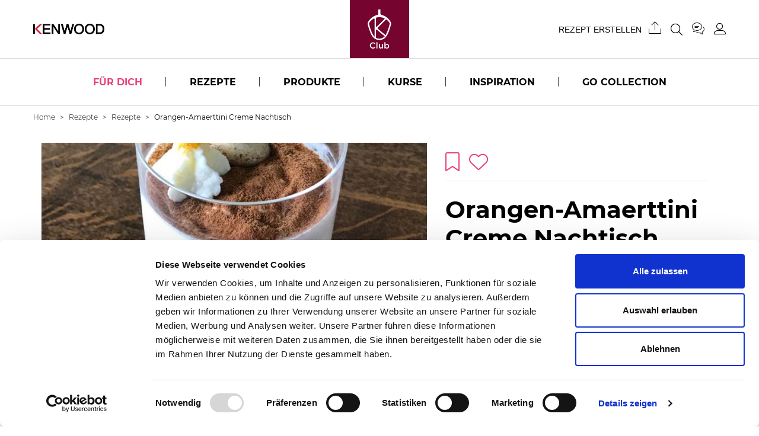

--- FILE ---
content_type: text/html; charset=utf-8
request_url: https://www.kenwoodclub.de/rezepte/orangen-amaerttini-creme-nachtisch-8638
body_size: 11427
content:
<!DOCTYPE html>
<html lang="de">
<head>
  <!-- Google Tag Manager -->
<!-- GTM-N359BXQ -->
<script>(function(w,d,s,l,i){w[l]=w[l]||[];w[l].push({'gtm.start':
new Date().getTime(),event:'gtm.js'});var f=d.getElementsByTagName(s)[0],
j=d.createElement(s),dl=l!='dataLayer'?'&l='+l:'';j.async=true;j.src=
'https://www.googletagmanager.com/gtm.js?id='+i+dl;f.parentNode.insertBefore(j,f);
})(window,document,'script','dataLayer','GTM-N359BXQ');</script>
<!-- GTM-T33BM7S -->
<script>(function(w,d,s,l,i){w[l]=w[l]||[];w[l].push({'gtm.start':
new Date().getTime(),event:'gtm.js'});var f=d.getElementsByTagName(s)[0],
j=d.createElement(s),dl=l!='dataLayer'?'&l='+l:'';j.async=true;j.src=
'https://www.googletagmanager.com/gtm.js?id='+i+dl;f.parentNode.insertBefore(j,f);
})(window,document,'script','dataLayer','GTM-T33BM7S');</script>
<!-- End Google Tag Manager -->
  <script>window.fandom_analytics_type="google_tag_manager"</script>

  <meta charset="utf-8">

  <title>Orangen-Amaerttini Creme Nachtisch | Kenwood Club</title>

  <meta property="og:type" content="website" />
  <meta name="viewport" content="width=device-width, initial-scale=1.0">
  <meta name="google-site-verification" content="TvAj-TVMt52fQrFDZ_KAwF2SQHFQURMghW3sdAwU81A"/>
  <meta property="og:title" content="Orangen-Amaerttini Creme Nachtisch | Kenwood Club" />
  <meta property="og:description" content="Eine leckere Kombination aus einer Orangenschicht, zwei verschiedenen Sahne-Quark-Cremes (mit Zimt und mit Orangen) und einem Tonkabohnen-Biskuit-Boden sorgen für ein wunderbaren weihnachtlichen Geschmack mit Crunch." />
  <meta name="description" content="Eine leckere Kombination aus einer Orangenschicht, zwei verschiedenen Sahne-Quark-Cremes (mit Zimt und mit Orangen) und einem Tonkabohnen-Biskuit-Boden sorgen für ein wunderbaren weihnachtlichen Geschmack mit Crunch.">
  <meta property="og:image" content="https://d2sj0xby2hzqoy.cloudfront.net/kenwood_germany/attachments/data/000/013/782/original/17d7a683-8d05-4be4-b772-833ab4819109.jpg?1658765061" />
  <link rel="icon" type="image/png" href="https://d2sj0xby2hzqoy.cloudfront.net/kenwood_germany/attachments/data/000/021/204/original/favicon-new.png" />
  <meta property="fb:app_id" content="" />
  <meta property="og:url" content="https://www.kenwoodclub.de/rezepte/orangen-amaerttini-creme-nachtisch-8638" />
  <!-- pwa related -->
  <!-- end pwa related -->

  <!-- load all Font Awesome styles -->
  <link href="https://d2sj0xby2hzqoy.cloudfront.net/commons/fontawesome/v6/css/all.min.css" rel="stylesheet">  

  
  

  <meta name="action-cable-url" content="wss://socket.live5.fandomlab.com/cable/kenwood_germany" />

  <meta name="viewport" content="width=device-width, user-scalable=no, initial-scale=1.0, minimum-scale=1.0, maximum-scale=1.0">

  <link rel="canonical" href="https://www.kenwoodclub.de/rezepte/orangen-amaerttini-creme-nachtisch-8638">
  

  <style type="text/css">
    [v-cloak] {
      display: none;
    }
  </style>

  <!-- GIGYA INTEGRATION -->
  <script>
    var onGigyaServiceReady = function() { window.gigya_ready = true; }
  </script>
  <script type="text/javascript" src="https://cdns.gigya.com/js/gigya.js?apiKey=4_fgKhk9TWELzQ90iGXrNnwA&lang=DE"></script>

    <link rel="preload" href="https://d2phbo8t9gkjrk.cloudfront.net/packs/css/kenwood_germany_application-b2c6ffb3.css" as="style" type="text/css">
  <script src="https://d2phbo8t9gkjrk.cloudfront.net/packs/js/runtime-691ebd10f24331a1e17e.js" defer="defer"></script>
<script src="https://d2phbo8t9gkjrk.cloudfront.net/packs/js/104-3339444446c98a592114.js" defer="defer"></script>
<script src="https://d2phbo8t9gkjrk.cloudfront.net/packs/js/kenwood_germany_application-5918b9cd1aa19ff11a69.js" defer="defer"></script>
  <link rel="stylesheet" href="https://d2phbo8t9gkjrk.cloudfront.net/packs/css/104-50edac36.css" />
<link rel="stylesheet" href="https://d2phbo8t9gkjrk.cloudfront.net/packs/css/kenwood_germany_application-b2c6ffb3.css" />

  <meta name="csrf-param" content="authenticity_token" />
<meta name="csrf-token" content="Rsq5prgkip3ZEBqWt_C_n8fXc1T8E8lPKoUi0Qr-ZWxUSOTIJsW-zZVyJJGSVqi9ZgVKm733zap8O7k7o-lyYQ" />

  <!-- eventbrite js -->

  
</head>
<body>
  <!-- Google Tag Manager (noscript) -->
<!-- GTM-N359BXQ -->
<noscript><iframe src="https://www.googletagmanager.com/ns.html?id=GTM-N359BXQ"
height="0" width="0" style="display:none;visibility:hidden"></iframe></noscript>
<!-- End Google Tag Manager (noscript) -->
<!-- GTM-T33BM7S -->
<noscript><iframe src="https://www.googletagmanager.com/ns.html?id=GTM-T33BM7S"
height="0" width="0" style="display:none;visibility:hidden"></iframe></noscript>
<!-- End Google Tag Manager (noscript) -->

<script>
  if (navigator.userAgent.includes("Instagram") || (/[?&]instagram=/.test(location.search))) {
    document.body.classList.add('instagram');
  }
</script>
<style>
  .instagram .gigya-register-form > .gigya-layout-row h2:first-of-type { display: none !important; }
  .instagram .gigya-login-form > .gigya-layout-row h2:first-of-type { display: none !important; }
  .instagram .gigya-composite-control-social-login { display: none !important; }
</style>

  <div id="vue-root" class="w-limiter" :class="{'navbar-affix': globalState.navbarAffix, 'easyadmin-mode': globalState.easyadminMode}" v-cloak>
    
    <vue-header :content="header" :opt-container-content="header"></vue-header>
    <sub-header :content="header" :opt-container-content="header"></sub-header>

    <breadcrumb></breadcrumb>
    <interaction-favourite-modal v-if="globalState.requiredModals.favourite" :content="globalState.requiredModals.favourite.containerContent" :opt-container-content="globalState.requiredModals.favourite.containerContent"></interaction-favourite-modal>
    <video-popup v-if="globalState.videoPopupContent" :content="globalState.videoPopupContent.content" :opt-container-content="globalState.videoPopupContent.containerContent"></video-popup>
    <registration-needed-modal></registration-needed-modal>

      <component :is="globalState.pageModel.name_to_content['orangen-amaerttini-creme-nachtisch-8638'].layout" :content="globalState.pageModel.name_to_content['orangen-amaerttini-creme-nachtisch-8638']" ></component>


      <modal-profiler
    v-if="globalState.pageModel.layout.content.modal_profiler"
    :content="{title: globalState.pageModel.layout.content.modal_profiler}"
    :opt-container-content="globalState.pageModel.layout"
  ></modal-profiler>

<!-- Authentication required modal -->
<modal-authentication-required
  :content="globalState.pageModel.layout.modal_authentication_required"
  :optContainerContent="globalState.pageModel.layout"
  v-if="globalState.pageModel.layout.modal_authentication_required"
></modal-authentication-required>
<!-- End authentication required modal -->

<!-- User contents required modal -->
<modal-user-contents-required
  :content="globalState.pageModel.layout.modal_user_contents_required"
  :optContainerContent="globalState.pageModel.layout"
  v-if="globalState.pageModel.layout.modal_user_contents_required"
></modal-user-contents-required>
<!-- End user contents required modal -->

<!-- User group required modal -->
<modal-user-group-required></modal-user-group-required>
<!-- End user group required modal -->

<modal-confirm-interaction-vote-list></modal-confirm-interaction-vote-list>

<modal-form 
  v-if="globalState.pageModel.layout.content.modal_ask"
  :content="globalState.pageModel.layout.content.modal_ask"
  :opt-container-content="globalState.pageModel.layout">
</modal-form>

<modal-course-unsubscribe></modal-course-unsubscribe>


    
    <modal-gigya></modal-gigya>
    <modal-instagram></modal-instagram>
    <vue-footer :content="globalState.pageModel.layout.footer" v-if="globalState.pageModel.layout.footer"></vue-footer>
  </div>
  <noscript>
    Javascript is disabled on your browser. Please enable JavaScript or upgrade to a Javascript -capable browser to use this site.
  </noscript>
  <script type="text/javascript">
  window.loadModel = function() {
    window.globalState.pageModel = {"seo":{"html_tags":{"$id":10,"head_start":"\u003c!-- Google Tag Manager --\u003e\n\u003c!-- GTM-N359BXQ --\u003e\n\u003cscript\u003e(function(w,d,s,l,i){w[l]=w[l]||[];w[l].push({'gtm.start':\nnew Date().getTime(),event:'gtm.js'});var f=d.getElementsByTagName(s)[0],\nj=d.createElement(s),dl=l!='dataLayer'?'\u0026l='+l:'';j.async=true;j.src=\n'https://www.googletagmanager.com/gtm.js?id='+i+dl;f.parentNode.insertBefore(j,f);\n})(window,document,'script','dataLayer','GTM-N359BXQ');\u003c/script\u003e\n\u003c!-- GTM-T33BM7S --\u003e\n\u003cscript\u003e(function(w,d,s,l,i){w[l]=w[l]||[];w[l].push({'gtm.start':\nnew Date().getTime(),event:'gtm.js'});var f=d.getElementsByTagName(s)[0],\nj=d.createElement(s),dl=l!='dataLayer'?'\u0026l='+l:'';j.async=true;j.src=\n'https://www.googletagmanager.com/gtm.js?id='+i+dl;f.parentNode.insertBefore(j,f);\n})(window,document,'script','dataLayer','GTM-T33BM7S');\u003c/script\u003e\n\u003c!-- End Google Tag Manager --\u003e","body_start":"\u003c!-- Google Tag Manager (noscript) --\u003e\n\u003c!-- GTM-N359BXQ --\u003e\n\u003cnoscript\u003e\u003ciframe src=\"https://www.googletagmanager.com/ns.html?id=GTM-N359BXQ\"\nheight=\"0\" width=\"0\" style=\"display:none;visibility:hidden\"\u003e\u003c/iframe\u003e\u003c/noscript\u003e\n\u003c!-- End Google Tag Manager (noscript) --\u003e\n\u003c!-- GTM-T33BM7S --\u003e\n\u003cnoscript\u003e\u003ciframe src=\"https://www.googletagmanager.com/ns.html?id=GTM-T33BM7S\"\nheight=\"0\" width=\"0\" style=\"display:none;visibility:hidden\"\u003e\u003c/iframe\u003e\u003c/noscript\u003e\n\u003c!-- End Google Tag Manager (noscript) --\u003e\n\n\u003cscript\u003e\n  if (navigator.userAgent.includes(\"Instagram\") || (/[?\u0026]instagram=/.test(location.search))) {\n    document.body.classList.add('instagram');\n  }\n\u003c/script\u003e\n\u003cstyle\u003e\n  .instagram .gigya-register-form \u003e .gigya-layout-row h2:first-of-type { display: none !important; }\n  .instagram .gigya-login-form \u003e .gigya-layout-row h2:first-of-type { display: none !important; }\n  .instagram .gigya-composite-control-social-login { display: none !important; }\n\u003c/style\u003e\n"},"fandom_analytics_type":"google_tag_manager","twitter_site":null,"title":"Orangen-Amaerttini Creme Nachtisch | Kenwood Club","description":"Eine leckere Kombination aus einer Orangenschicht, zwei verschiedenen Sahne-Quark-Cremes (mit Zimt und mit Orangen) und einem Tonkabohnen-Biskuit-Boden sorgen für ein wunderbaren weihnachtlichen Geschmack mit Crunch.","image":"https://d2sj0xby2hzqoy.cloudfront.net/kenwood_germany/attachments/data/000/013/782/original/17d7a683-8d05-4be4-b772-833ab4819109.jpg?1658765061","url":"/rezepte/orangen-amaerttini-creme-nachtisch-8638","google_site_verification":"TvAj-TVMt52fQrFDZ_KAwF2SQHFQURMghW3sdAwU81A","favicon":"https://d2sj0xby2hzqoy.cloudfront.net/kenwood_germany/attachments/data/000/021/204/original/favicon-new.png"},"user":{"anonymous":true},"name_to_content":{"form-ask-kenwood":{"title":"Frag KENWOOD","title_class":"mb-2","description":"Du fragst, unsere Expert:innen antworten","description_class":"mb-5","form_fields":"{\"fields\":[{\"type\":\"textarea\",\"name\":\"question\",\"placeholder\":\"Deine Frage\",\"required\":true,\"class\":\"bg-gray-light no-resize\"}]}","interaction":{"type":"Submit","id":1},"repeatable":true,"precompile":false,"button_text":"Frage einreichen","button_class":"btn-primary","text_align":"center","background_color":"white","id":9914,"name":"form-ask-kenwood","activated_at":"2022-07-12T16:12:00.000Z","deactivated_at":null,"version":17,"layout":"simple-form","parent_names":[],"has_more_children":false,"breadcrumb_class":"default","canonical":null,"slug":null},"orangen-amaerttini-creme-nachtisch-8638":{"published":"2018-11-29","title":"Orangen-Amaerttini Creme Nachtisch","description":"Eine leckere Kombination aus einer Orangenschicht, zwei verschiedenen Sahne-Quark-Cremes (mit Zimt und mit Orangen) und einem Tonkabohnen-Biskuit-Boden sorgen für ein wunderbaren weihnachtlichen Geschmack mit Crunch.","thumbnail":{"type":"Attachment","url":"https://d2sj0xby2hzqoy.cloudfront.net/kenwood_germany/attachments/data/000/013/783/original/17d7a683-8d05-4be4-b772-833ab4819109.jpg?1658765062","alt":"Orangen-Amaerttini Creme Nachtisch"},"image":{"type":"Attachment","url":"https://d2sj0xby2hzqoy.cloudfront.net/kenwood_germany/attachments/data/000/013/782/original/17d7a683-8d05-4be4-b772-833ab4819109.jpg?1658765061","alt":"Orangen-Amaerttini Creme Nachtisch"},"info":{"$id":2,"quantity":"4"},"time":{"$id":1,"cooking_time":30,"resting_time":0,"preparation_time":130},"interactions":{"$id":28,"favourite":{"$id":29,"repeatable":true,"interaction":{"id":30,"type":"Favourite"}},"share":{"$id":31,"repeatable":true,"interaction":{"id":32,"type":"Share"},"providers":"facebook,twitter,whatsapp,link"},"like":{"$id":33,"repeatable":true,"interaction":{"id":34,"type":"Like"}}},"steps":[{"$id":3,"description":"Für die Amarettini Backofen vorheizen auf 150°C Ober-Unterhitze.  Ein Ei trennen und das Eiweiß steif schlagen. Dann das Eigelb mit den Mandeln, 70g Zucker, den Vanillezucker und  den Amaretto unterheben. 15 Minuten im Backofen backen, danach ausschalten und noch ca. 40-50min nachgahren lassen (dabei den Ofen nicht öffnen!)"},{"$id":4,"description":"Für den Biskuit-Boden den Backofen auf 180°C Ober-Unterhitze vorheizen. Das zweite Ei trennen und das Eiweiß mit dem Wasser steif schlagen. Dann das Eigelb unterheben. Die trockenen Zutaten (30g Stärke, 50g Mehl, Backpulver, Tonkabohne, 50g Zucker) vermengen, sieben und unterheben. Den Teig flach auf ein Backblech ausbreiten (ca. 0,5cm dick)  und für ca. 15 Minuten backen (kommt auf die Dicke des Teiges an). Danach aus dem Teig 4 Kreise in Größe der Gläser ausstechen und diese in das Glas legen."},{"$id":5,"description":"Für die Orangen-Amarettini Creme 100g Sahne steif schlagen. Dann 100g Quark unterheben und den Abrieb von einer Orange und den etwas Saft von dieser hinzugeben.  Zusätzlich eine weitere Orange filetieren und  würfeln. Diese und etwa 10 zerkrümelte Amarettinis zu der Creme geben und vermengen. Dann die Creme ins Glas auf die Biskuit-Böden verteilen (am Besten macht man das mit einem Spritzbeutel)"},{"$id":6,"description":"Für das Orangenpüree den Saft einer Orange (und den Rest von Schritt 3) mit 50ml Wasser aufkochen. Dann 2-3EL Stärke mit ein wenig Wasser verrühren (damit diese nicht klumpt) und dazugeben. Solange aufkochen bis die gewünschte Dicke erreicht ist (Vorsicht, bei Abkühlen wird die Masse noch etwas fester). Dann das Püree abkühlen lassen und eine Orange filetieren und klein würfeln. Wenn das Püree abgekühlt ist die Würfel hinzugeben und die Masse auf die vier Gläser aufteilen. Gläser kühl stellen."},{"$id":7,"description":"Für die Orangen-Amarettini Creme 100g Sahne steif schlagen. Dann 100g Quark unterheben und den Zimt hinzugeben. Außerdem etwa 10 Amarettinis zerkrümeln und vermengen. Dann die Creme ins Glas auf das Püree verteilen."},{"$id":8,"description":"Bei Bedarf mit Zimt, Orangenabrieb und Sahne dekorieren und genießen."}],"ingredient_boxes":[{"$id":9,"ingredients":[{"$id":10,"quantity":"3","ingredient_str":"Orangen"},{"$id":11,"quantity":"200g","ingredient_str":"Sahne"},{"$id":12,"quantity":"200g","ingredient_str":"Quark"},{"$id":13,"quantity":"2","ingredient_str":"Eier"},{"$id":14,"quantity":"2EL","ingredient_str":"Wasser"},{"$id":15,"quantity":"30g","ingredient_str":"Stärke"},{"$id":16,"quantity":"50g","ingredient_str":"Mehl"},{"$id":17,"quantity":"1 Mspz","ingredient_str":"Backpulver"},{"$id":18,"quantity":"Abrieb von","ingredient_str":"Tonkabohne"},{"$id":19,"quantity":"2 TL","ingredient_str":"Zimt"},{"$id":20,"quantity":"120g","ingredient_str":"Zucker"},{"$id":21,"quantity":"100g","ingredient_str":"gemahlene Mandeln"},{"$id":22,"quantity":"2TL","ingredient_str":"Vanillezucker"},{"$id":23,"quantity":"1EL","ingredient_str":"Amaretto"},{"$id":24,"quantity":"2EL","ingredient_str":"Zucker"},{"$id":25,"quantity":"4 runde","ingredient_str":"Gläser"},{"$id":26,"quantity":"50ml","ingredient_str":"Wasser"},{"$id":27,"quantity":"2-3 EL","ingredient_str":"Stärke"}]}],"id":3211,"name":"orangen-amaerttini-creme-nachtisch-8638","activated_at":"2018-11-29T08:59:41.636Z","deactivated_at":null,"version":262,"layout":"page-recipe","parent_names":["courses-desserts","ingredient-backpulver","ingredient-eier","ingredient-mandeln","ingredient-mehl","ingredient-orangen","ingredient-wasser","ingredient-zimt","ingredient-zucker","product-handmixer","recipes","special-occasions-christmas","special-occasions-weihnachtsmenue"],"decorators":{"default":"recipes","product":["product-handmixer"],"ingredient":["ingredient-orangen","ingredient-eier","ingredient-wasser","ingredient-mehl","ingredient-backpulver","ingredient-zimt","ingredient-zucker","ingredient-mandeln"]},"owned_by":147262,"breadcrumb_class":"default","canonical":"/rezepte/orangen-amaerttini-creme-nachtisch-8638","slug":"/rezepte/orangen-amaerttini-creme-nachtisch-8638"}},"name_to_content_user_info":{"form-ask-kenwood":{"id":9914,"id_to_interaction":{"1":{"interaction_type":"Submit","user_interaction":null,"deferred":null,"prevent_fresh_data":null}}},"orangen-amaerttini-creme-nachtisch-8638":{"id":3211,"id_to_interaction":{"30":{"interaction_type":"Favourite","user_interaction":null,"deferred":null,"prevent_fresh_data":null},"32":{"interaction_type":"Share","user_interaction":null,"deferred":null,"prevent_fresh_data":null},"34":{"interaction_type":"Like","user_interaction":null,"deferred":null,"prevent_fresh_data":null,"likes_info":{"number_of_likes":3}}}}},"name_to_content_authorization":{},"id_to_user":{"147262":{"id":147262,"first_name":null,"last_name":null,"username":"Gykonik","url":{"url":"/u/Gykonik","title":"Gykonik"}}},"aux":{"g_maps":{"api_key":null},"d_id":{"api_key":null},"authentications":{"google_oauth2":{"app_id":"732362758250-ge0a1mlj27h7ch9qqpgputvqflm5bf1b.apps.googleusercontent.com"}}},"authentications":{"google":true,"facebook":false},"context_path":"","tenant":{"id":"kenwood_germany","s3_base_url":"https://d2sj0xby2hzqoy.cloudfront.net"},"context":{"map":{"device":"web","lang":"de"},"path":"","key_to_value_to_slug":{"device":{"app":"app","web":""}},"url_scheme":"https","content_map":{},"filtering_content_map":{},"available_langs":["de"]},"decorators":{"default":{"recipes":{"layout":"grid-with-filters","title":"Rezepte","description":"\u003cp\u003e\n\u003cstyle type=\"text/css\"\u003e\u003c!--td {border: 1px solid #ccc;}br {mso-data-placement:same-cell;}--\u003e\n\u003c/style\u003e\nHier findest du alle Rezepte des Kenwood Clubs: Viele davon sind von euch, unserer fantastischen Community aus Food-Lovern. Einige sind auch von uns oder unseren Markenbotschaftern und wurden speziell f\u0026uuml;r deine K\u0026uuml;chenmaschine entwickelt. Welche K\u0026uuml;chenmaschine besitzt du? Wonach suchst du? Mit unseren Filtern findest du dein neues Lieblingsgericht ganz leicht.\u003c/p\u003e\n","aspect_ratio_class":"ar-auto","set":"3","children_layout":"tile-recipe","filters":{"$id":2,"layout":"shared-content","content":"category-filter-recipes"},"limit":16,"header":{"$id":3,"centered_column":false,"text_align":"left"},"default_image":{"type":"Attachment","url":"https://d2sj0xby2hzqoy.cloudfront.net/kenwood_germany/attachments/data/000/013/610/original/triangolo-verde.png","alt":"Rezepte"},"title_tag":"h1","inherent_title":"Siehe auch","id":6226,"name":"recipes","activated_at":"2022-06-23T08:28:23.000Z","deactivated_at":null,"version":1304,"breadcrumb_class":"default","canonical":null,"slug":null}},"label":{},"product":{"product-handmixer":{"title":"Stabmixer / Handmixer","model_number":"HHHAHM","sku":"0W22111049","thumbnail":{"type":"Attachment","url":"https://d2sj0xby2hzqoy.cloudfront.net/kenwood_germany/attachments/data/000/008/508/original/product-stabmixer-handmixer.jpg?1655911978","alt":"Stabmixer / Handmixer"},"url":{"type":"Link","url":"https://www.kenwoodworld.com/de-de/produkte/stabmixer/triblade-serie/c/triblade?utm_source=kenwoodclub-de\u0026utm_medium=referral\u0026utm_campaign=DE_KC_lc_all-all_referral_kwclub-de_product-traffic_traffic\u0026utm_content=recipe-page","new_tab":true},"id":9386,"name":"product-handmixer","activated_at":null,"deactivated_at":null,"version":1094,"breadcrumb_class":"default","canonical":null,"slug":null}},"accessory":{},"ingredient":{"ingredient-wasser":{"title":"Wasser","id":10032,"name":"ingredient-wasser","activated_at":"2022-09-05T07:20:17.322Z","deactivated_at":null,"version":1083,"breadcrumb_class":"default","canonical":null,"slug":null},"ingredient-orangen":{"title":"Orangen","id":10056,"name":"ingredient-orangen","activated_at":"2022-09-05T07:20:17.311Z","deactivated_at":null,"version":1078,"breadcrumb_class":"default","canonical":null,"slug":null},"ingredient-zimt":{"title":"Zimt","id":10101,"name":"ingredient-zimt","activated_at":"2022-09-05T07:20:17.324Z","deactivated_at":null,"version":1078,"breadcrumb_class":"default","canonical":null,"slug":null},"ingredient-mehl":{"title":"Mehl","id":10168,"name":"ingredient-mehl","activated_at":"2022-09-05T07:20:17.291Z","deactivated_at":null,"version":1083,"breadcrumb_class":"default","canonical":null,"slug":null},"ingredient-backpulver":{"title":"Backpulver","id":10262,"name":"ingredient-backpulver","activated_at":"2022-09-05T07:20:17.293Z","deactivated_at":null,"version":1080,"breadcrumb_class":"default","canonical":null,"slug":null},"ingredient-mandeln":{"title":"Mandeln","id":10273,"name":"ingredient-mandeln","activated_at":"2022-09-05T07:20:17.308Z","deactivated_at":null,"version":1079,"breadcrumb_class":"default","canonical":null,"slug":null},"ingredient-eier":{"title":"Eier","id":10316,"name":"ingredient-eier","activated_at":"2022-09-05T07:20:17.297Z","deactivated_at":null,"version":1083,"breadcrumb_class":"default","canonical":null,"slug":null},"ingredient-zucker":{"title":"Zucker","id":10492,"name":"ingredient-zucker","activated_at":"2022-09-05T07:20:17.324Z","deactivated_at":null,"version":1084,"breadcrumb_class":"default","canonical":null,"slug":null}},"popup":{}},"langs":["de"],"stripeConfig":{"defaultBusinessName":"","publicKeys":[]},"constants":{"INTERACTION_TYPES":{"BASE":"Base","CHECK":"Check","COMMENT":"Comment","DOWNLOAD":"Download","EVALUATE":"Evaluate","VOTE":"Vote","FAVOURITE":"Favourite","INSTANTWIN":"InstantWin","INTERACTIONWITHANSWERBEHAVIOR":"InteractionWithAnswerBehavior","INVITEDFRIEND":"InvitedFriend","INVITERFRIEND":"InviterFriend","LIKE":"Like","PIN":"Pin","PLAY":"Play","PLAYTHIRDQUARTILE":"PlayThirdQuartile","RANDOM":"Random","REGISTRATION":"Registration","SHARE":"Share","TEST":"Test","TRIVIA":"Trivia","VERSUS":"Versus","VOTELIST":"VoteList","WILDCARD":"Wildcard","SUBMIT":"Submit","SUBSCRIBE":"Subscribe","PROMOCODE":"Promocode"}},"store":{},"layout":{"content":{"modal_ask":{"$id":6,"form":{"$id":7,"layout":"shared-content","content":"form-ask-kenwood"},"layout":"modal-form"},"seo":{"$id":8,"favicon":{"type":"Attachment","url":"https://d2sj0xby2hzqoy.cloudfront.net/kenwood_germany/attachments/data/000/021/204/original/favicon-new.png","alt":""},"image":{"type":"Attachment","url":"https://d2sj0xby2hzqoy.cloudfront.net/kenwood_germany/attachments/data/000/008/712/original/kenwoodclub-seo.jpg","alt":""},"title_postfix":"Kenwood Club","google_site_verification":"TvAj-TVMt52fQrFDZ_KAwF2SQHFQURMghW3sdAwU81A","html_tags":{"$id":10,"head_start":"\u003c!-- Google Tag Manager --\u003e\n\u003c!-- GTM-N359BXQ --\u003e\n\u003cscript\u003e(function(w,d,s,l,i){w[l]=w[l]||[];w[l].push({'gtm.start':\nnew Date().getTime(),event:'gtm.js'});var f=d.getElementsByTagName(s)[0],\nj=d.createElement(s),dl=l!='dataLayer'?'\u0026l='+l:'';j.async=true;j.src=\n'https://www.googletagmanager.com/gtm.js?id='+i+dl;f.parentNode.insertBefore(j,f);\n})(window,document,'script','dataLayer','GTM-N359BXQ');\u003c/script\u003e\n\u003c!-- GTM-T33BM7S --\u003e\n\u003cscript\u003e(function(w,d,s,l,i){w[l]=w[l]||[];w[l].push({'gtm.start':\nnew Date().getTime(),event:'gtm.js'});var f=d.getElementsByTagName(s)[0],\nj=d.createElement(s),dl=l!='dataLayer'?'\u0026l='+l:'';j.async=true;j.src=\n'https://www.googletagmanager.com/gtm.js?id='+i+dl;f.parentNode.insertBefore(j,f);\n})(window,document,'script','dataLayer','GTM-T33BM7S');\u003c/script\u003e\n\u003c!-- End Google Tag Manager --\u003e","body_start":"\u003c!-- Google Tag Manager (noscript) --\u003e\n\u003c!-- GTM-N359BXQ --\u003e\n\u003cnoscript\u003e\u003ciframe src=\"https://www.googletagmanager.com/ns.html?id=GTM-N359BXQ\"\nheight=\"0\" width=\"0\" style=\"display:none;visibility:hidden\"\u003e\u003c/iframe\u003e\u003c/noscript\u003e\n\u003c!-- End Google Tag Manager (noscript) --\u003e\n\u003c!-- GTM-T33BM7S --\u003e\n\u003cnoscript\u003e\u003ciframe src=\"https://www.googletagmanager.com/ns.html?id=GTM-T33BM7S\"\nheight=\"0\" width=\"0\" style=\"display:none;visibility:hidden\"\u003e\u003c/iframe\u003e\u003c/noscript\u003e\n\u003c!-- End Google Tag Manager (noscript) --\u003e\n\n\u003cscript\u003e\n  if (navigator.userAgent.includes(\"Instagram\") || (/[?\u0026]instagram=/.test(location.search))) {\n    document.body.classList.add('instagram');\n  }\n\u003c/script\u003e\n\u003cstyle\u003e\n  .instagram .gigya-register-form \u003e .gigya-layout-row h2:first-of-type { display: none !important; }\n  .instagram .gigya-login-form \u003e .gigya-layout-row h2:first-of-type { display: none !important; }\n  .instagram .gigya-composite-control-social-login { display: none !important; }\n\u003c/style\u003e\n"},"fandom_analytics_type":"google_tag_manager"},"modal_profiler":"modal-profiler","favourite_modal":{"$id":11,"modal_text_1":"\u003cp\u003eVerwalten Sie Ihre Rezeptbücher auf Ihrem \u003ca href=\"/profil/meine-rezepte\"\u003eProfil\u003c/a\u003e oder weiter browsen.\u003c/p\u003e\n"},"header_contest":"header-contest-schmeckt-familie","id":3113,"name":"layout","activated_at":"2022-05-17T08:32:33.966Z","deactivated_at":null,"version":2326,"layout":"default","parent_names":[],"has_more_children":false,"breadcrumb_class":"default","children":["footer","header"],"canonical":null,"slug":null},"footer":{"social_icons":[{"$id":1,"icon":"fab fa-facebook-f","url":{"type":"MultiLangLink","url":"https://www.facebook.com/KenwoodGermany","new_tab":true}},{"$id":2,"icon":"fab fa-instagram","url":{"type":"MultiLangLink","url":"https://www.instagram.com/KenwoodDeutschland","new_tab":true}},{"$id":3,"icon":"fab fa-youtube","url":{"type":"MultiLangLink","url":"https://www.youtube.com/channel/UC7lxo3hjuArBtuJrJyobB5w","new_tab":true}},{"$id":11,"icon":"fab fa-pinterest","url":{"type":"MultiLangLink","url":"https://www.pinterest.de/kenwooddeutschland","new_tab":true}}],"disclaimer":"Copyright 2023 Kenwood","menu":[{"$id":10,"url":{"type":"ContentLink","url":"/vorteile-der-community","content":"page-vorteile-der-community","title":"Vorteile der Community"}},{"$id":5,"url":{"type":"Link","url":"https://www.kenwoodworld.com/de-de/privacy-policy","title":"Datenschutz","new_tab":true}},{"$id":6,"url":{"type":"Link","url":"/teilnahmebedingungen","title":"Teilnahmebedingungen"}},{"$id":7,"url":{"type":"Link","url":"https://www.kenwoodworld.com/de-de/richtlinien-zur-nutzung-von-cookies","title":"Richtlinien zur Nutzung von Cookies","new_tab":true}},{"$id":13,"url":{"type":"Link","url":"/richtlinien-cookies","title":"Cookie-Einstellungen"}},{"$id":8,"url":{"type":"Link","url":"/impressum","title":"Impressum"}},{"$id":9,"url":{"type":"Link","url":"/faq","title":"FAQ"},"color":"primary"}],"stripes":[{"$id":12,"layout":"user-gigya","configuration":"registrations_lite","background_color":"#f0efe8","hide_to_registered_user":true}],"id":9549,"name":"footer","activated_at":"2022-06-24T14:58:44.000Z","deactivated_at":null,"version":59,"layout":"default","parent_names":["layout"],"decorators":{},"has_more_children":false,"breadcrumb_class":"default","canonical":null,"slug":null},"header":{"logo":{"type":"Attachment","url":"https://d2sj0xby2hzqoy.cloudfront.net/kenwood_germany/attachments/data/000/021/139/original/k_logo.svg","alt":""},"social_icons":[{"$id":129,"url":{"type":"MultiLangLink","url":"/","new_tab":true},"icon":"fa-instagram"},{"$id":130,"url":{"type":"MultiLangLink","url":"/","new_tab":true},"icon":"fa-facebook-f"},{"$id":131,"url":{"type":"MultiLangLink","url":"/","new_tab":true},"icon":"fa-youtube"}],"menu":[{"$id":256,"url":{"type":"ContentLink","url":"/fur-dich","content":"for-you","title":"Für dich"},"color":"#e7417a"},{"$id":132,"url":{"type":"Link","url":"/rezepte/alle","title":"Rezepte"},"menu":[{"$id":133,"title":"Essen","menu":[{"$id":134,"url":{"type":"ContentLink","url":"/rezepte/brot","content":"page-courses-bread","title":"Brot"}},{"$id":135,"url":{"type":"ContentLink","url":"/rezepte/nachtisch","content":"page-courses-desserts","title":"Nachtisch"}},{"$id":136,"url":{"type":"ContentLink","url":"/rezepte/vorspeisen","content":"page-courses-starters","title":"Vorspeisen"}},{"$id":137,"url":{"type":"ContentLink","url":"/rezepte/fruehstueck","content":"page-courses-breakfast","title":"Frühstück"}},{"$id":138,"url":{"type":"ContentLink","url":"/rezepte/hauptgaenge","content":"page-courses-main-courses","title":"Hauptgänge"}},{"$id":139,"url":{"type":"ContentLink","url":"/rezepte/backen","content":"page-courses-baking","title":"Backen"}},{"$id":250,"url":{"type":"ContentLink","url":"/rezepte/getraenke","content":"page-courses-drinks","title":"Getränke"}}]},{"$id":213,"title":"Besondere Anlässe","menu":[{"$id":214,"url":{"type":"ContentLink","url":"/rezepte/familienfruehstueck","content":"page-special-occasions-family-breakfast","title":"Familienfrühstück"}},{"$id":215,"url":{"type":"ContentLink","url":"/rezepte/informelles-abendessen","content":"page-special-occasions-informal-dinner","title":"Abendessen"}},{"$id":216,"url":{"type":"ContentLink","url":"/rezepte/romantisches-abendessen","content":"page-special-occasions-romantic-dinner","title":"Romantisches Abendessen"}},{"$id":217,"url":{"type":"ContentLink","url":"/rezepte/familienmittagessen","content":"page-special-occasions-family-lunch","title":"Mittagessen"}},{"$id":218,"url":{"type":"ContentLink","url":"/rezepte/brunch","content":"page-special-brunch","title":"Brunch"}}]},{"$id":142,"title":"Gerichte","menu":[{"$id":143,"url":{"type":"ContentLink","url":"/rezepte/pizza","content":"page-dish-type-pizza","title":"Pizza"}},{"$id":144,"url":{"type":"ContentLink","url":"/rezepte/pasta","content":"page-dish-type-pasta","title":"Pasta"}},{"$id":145,"url":{"type":"ContentLink","url":"/rezepte/suppen","content":"page-dish-type-soups","title":"Suppen"}},{"$id":146,"url":{"type":"ContentLink","url":"/rezepte/kuchen","content":"page-dish-type-cakes","title":"Kuchen"}},{"$id":209,"url":{"type":"ContentLink","url":"/rezepte/eis","content":"page-dish-type-eis","title":"Eis"}},{"$id":210,"url":{"type":"ContentLink","url":"/rezepte/smoothies","content":"page-dish-type-smoothies","title":"Smoothies"}},{"$id":211,"url":{"type":"ContentLink","url":"/rezepte/schokolade","content":"page-dish-type-chocolate","title":"Schokolade"}},{"$id":212,"url":{"type":"ContentLink","url":"/rezepte/babynahrung","content":"page-dish-type-baby-food","title":"Babynahrung"}},{"$id":232,"url":{"type":"ContentLink","url":"/rezepte/international","content":"page-courses-internationale-gerichte","title":"Internationale Gerichte"}}]},{"$id":234,"title":"Produkte","menu":[{"$id":235,"url":{"type":"ContentLink","url":"/produkte/cooking-chef-xl","content":"page-product-cooking-chef-xl","title":"Cooking Chef XL"}},{"$id":236,"url":{"type":"ContentLink","url":"/produkte/titanium-chef-patissier-xl","content":"page-product-titanium-chef-patissier-xl","title":"Titanium Chef Patissier XL"}},{"$id":237,"url":{"type":"ContentLink","url":"/produkte/titanium-chef-baker","content":"page-product-titanium-chef-baker","title":"Titanium Chef Baker"}}]},{"$id":219,"title":"Inspiration","menu":[{"$id":220,"url":{"type":"ContentLink","url":"/soul-food","content":"page-soul-food","title":"Soul Food"}},{"$id":221,"url":{"type":"ContentLink","url":"/rezepte/spezielle-sammlungen/1000-flavors","content":"page-1000-flavors","title":"1.000 Flavors"}},{"$id":222,"url":{"type":"ContentLink","url":"/reasons-to-celebrate","content":"page-reasons-to-celebrate","title":"Reasons to Celebrate"}},{"$id":255,"url":{"type":"ContentLink","url":"/galerie-contest-schmeckt-familie","content":"page-contest-schmeckt-familie-gallery-new","title":"So Schmeckt Familie"}},{"$id":229,"url":{"type":"ContentLink","url":"/rezepte/themen-specials","content":"page-special-collections","title":"Alle Angebote entdecken"}}]}]},{"$id":174,"url":{"type":"ContentLink","url":"/produkte","content":"page-products","title":"Produkte"},"menu":[{"$id":239,"menu":[{"$id":248,"url":{"type":"ContentLink","url":"/produkte","content":"page-products","title":"Küchenhelfer"},"font_icon":"product"},{"$id":240,"url":{"type":"ContentLink","url":"/zubehoer","content":"page-accessories","title":"Zubehör"}},{"$id":241,"url":{"type":"Link","url":"https://www.kenwoodworld.com/de-de/contact-us","title":"Live Beratung","new_tab":true}},{"$id":242,"url":{"type":"Link","url":"https://www.kenwoodworld.com/de-de/produkte","title":"Onlineshop","new_tab":true}},{"$id":258,"url":{"type":"ContentLink","url":"/angebote","content":"page-angebote","title":"Angebote"}}]}],"max_width":"200px"},{"$id":181,"url":{"type":"ContentLink","url":"/kurse","content":"page-courses","title":"Kurse"},"max_width":"300px","menu":[{"$id":243,"menu":[{"$id":244,"url":{"type":"Link","url":"/kurse#online","title":"Für Kurse anmelden"}},{"$id":251,"url":{"type":"Link","url":"/kurse#vergangene","title":"Vergangene Kurse ansehen"}}]}]},{"$id":182,"url":{"type":"ContentLink","url":"/botschafter","content":"page-ambassador","title":"Inspiration"},"max_width":"200px","menu":[{"$id":245,"menu":[{"$id":249,"url":{"type":"ContentLink","url":"/botschafter","content":"page-ambassador","title":"Ambassador"},"font_icon":"ambassador"},{"$id":246,"url":{"type":"ContentLink","url":"/community","content":"page-community","title":"Community"}},{"$id":247,"url":{"type":"ContentLink","url":"/frag-kenwood","content":"page-ask-kenwood","title":"Frag Kenwood"}}]}]},{"$id":254,"url":{"type":"ContentLink","url":"/go-collection","content":"page-go-collection","title":"Go collection"},"max_width":"200px"}],"profile_menu":[{"$id":183,"url":{"type":"ContentLink","url":"/profil/bearbeiten","content":"profile-edit","title":"Mein profil","no_follow":true}},{"$id":185,"url":{"type":"ContentLink","url":"/profil/meine-rezepte","content":"profile-my-recipe","title":"Meine rezepte","no_follow":true}},{"$id":252,"url":{"type":"ContentLink","url":"/profil/meine-kurse","content":"page-my-courses","title":"Meine Kurse"}},{"$id":230,"url":{"type":"ContentLink","url":"/profil/preferences","content":"profile-preferences","title":"Meine Präferenzen","no_follow":true}}],"menu_bk":[{"$id":198,"url":{"type":"ContentLink","url":"#","title":"KOOPERATIONEN"},"color":"pink","menu":[{"$id":199,"menu":[{"$id":200,"url":{"type":"ContentLink","url":"#","content":"page-cooperation-axel-schmitt","title":"Axel Schmitt auf Kenwood"}},{"$id":201,"url":{"type":"ContentLink","url":"/botschafter/7hauben/kooperation","content":"page-cooperation-7hauben","title":"7hauben"}},{"$id":202,"url":{"type":"ContentLink","url":"/botschafter/wildbakers/kooperation","content":"page-cooperation-wildbakers","title":"Wildbakers"}},{"$id":203,"url":{"type":"ContentLink","url":"/botschafter/marcel-paa/kooperation","content":"page-cooperation-marcel-paa","title":"Marcel Paa"}}]}]},{"$id":187,"url":{"type":"ContentLink","url":"#","content":"page-product-highlights"},"color":"puke-yellow"},{"$id":188,"url":{"type":"Link","url":"https://configura.kenwoodclub.it"},"matching_name":"page-education","color":"lemon-grass"},{"$id":189,"url":{"type":"MultiLangLink","url":"/"},"matching_name":"page-pizza-hub","color":"pure-red"},{"$id":186,"url":{"type":"Link","url":"/users/sign_out","title":"logout","no_follow":true}}],"search_result_url":{"type":"Link","url":"/suchen"},"top_links":[{"$id":190,"url":{"type":"ContentLink","url":"/rezepte/hochladen","content":"page-upload-recipe","title":"Rezept erstellen","no_follow":true},"background_color":"primary","icon":"ki ki-upload","text_color":"white","only_mobile":true}],"support":{"type":"Link","url":"https://www.kenwoodworld.com/de-de/contact-us","title":"Kontakt","new_tab":true},"mobile_highlights":[{"$id":257,"url":{"type":"ContentLink","url":"/fur-dich","content":"for-you","title":"Für dich"},"color":"#e7417a"},{"$id":191,"url":{"type":"ContentLink","url":"/rezepte","content":"page-recipes","title":"Rezepte"}},{"$id":192,"url":{"type":"ContentLink","url":"/produkte","content":"page-products","title":"Produkte"}},{"$id":238,"url":{"type":"ContentLink","url":"/go-collection","content":"page-go-collection","title":"Go Collection"}}],"kenwood_logo":{"type":"Attachment","url":"https://d2sj0xby2hzqoy.cloudfront.net/kenwood_germany/attachments/data/000/021/138/original/kenwood_name.png","alt":""},"id":6239,"name":"header","activated_at":"2019-05-21T08:33:52.000Z","deactivated_at":null,"version":2490,"layout":"default","parent_names":["layout","noindex"],"decorators":{},"has_more_children":false,"breadcrumb_class":"default","canonical":null,"slug":null}},"main_content_name":"orangen-amaerttini-creme-nachtisch-8638","breadcrumb":[{"title":"Rezepte","activated_at":"2022-06-22T08:11:53.000Z","id":9546,"name":"page-recipes","deactivated_at":null,"version":1511,"breadcrumb_class":"default","canonical":"/rezepte","slug":"/rezepte"},{"title":"Rezepte","description":"\u003cp\u003e\n\u003cstyle type=\"text/css\"\u003e\u003c!--td {border: 1px solid #ccc;}br {mso-data-placement:same-cell;}--\u003e\n\u003c/style\u003e\nHier findest du alle Rezepte des Kenwood Clubs: Viele davon sind von euch, unserer fantastischen Community aus Food-Lovern. Einige sind auch von uns oder unseren Markenbotschaftern und wurden speziell f\u0026uuml;r deine K\u0026uuml;chenmaschine entwickelt. Welche K\u0026uuml;chenmaschine besitzt du? Wonach suchst du? Mit unseren Filtern findest du dein neues Lieblingsgericht ganz leicht.\u003c/p\u003e\n","activated_at":"2022-06-23T08:28:23.000Z","id":6226,"name":"recipes","deactivated_at":null,"version":1304,"breadcrumb_class":"default","canonical":null,"slug":null}],"anonymous_user":{"id":196078,"first_name":"Kenwood","last_name":"Community","username":"anonymous@shado.tv","avatar":{"type":"Attachment","url":"https://d2sj0xby2hzqoy.cloudfront.net/kenwood_germany/attachments/data/000/020/415/original/community_kenwood.001_720.jpg","alt":""},"url":{"url":"/u/anonymous@shado.tv","title":"anonymous@shado.tv"}}};
    window.globalState.lang = "de";
    window.globalState.navbarAffix = false;
    window.globalState.prevent_gigya_sync = false;
  };
  window.mountPage = function() {
  };

  window.startTrackingEvents = function() {
  };
</script>

<!-- schema.org snippets -->
<script type="application/ld+json">{"@context":"https://schema.org","@type":"Organization","name":null,"url":"https://www.kenwoodclub.de","logo":"https://d2sj0xby2hzqoy.cloudfront.net/kenwood_germany/attachments/data/000/021/139/original/k_logo.svg"}</script>
<script type="application/ld+json">{"@context":"https://schema.org","@type":"WebSite","url":"https://www.kenwoodclub.de","potentialAction":[{"@type":"SearchAction","target":"https://www.kenwoodclub.de/suchen?filters=%7B%22searchText%22:%22{search_term_string}%22%7D","query-input":"required name=search_term_string"}]}</script>
<script type="application/ld+json">{"@context":"http://schema.org","@type":"BreadcrumbList","itemListElement":[{"@type":"ListItem","position":1,"item":{"name":"Rezepte","@id":"https://www.kenwoodclub.de/rezepte"}},{"@type":"ListItem","position":2,"item":{"name":"Orangen-Amaerttini Creme Nachtisch","@id":"https://www.kenwoodclub.de/rezepte/orangen-amaerttini-creme-nachtisch-8638"}}]}</script>
<script type="application/ld+json">{"@context":"https://schema.org","@type":"Recipe","name":"Orangen-Amaerttini Creme Nachtisch","image":"https://d2sj0xby2hzqoy.cloudfront.net/kenwood_germany/attachments/data/000/013/783/original/17d7a683-8d05-4be4-b772-833ab4819109.jpg?1658765062","datePublished":"2018-11-29","recipeCategory":null,"description":"Eine leckere Kombination aus einer Orangenschicht, zwei verschiedenen Sahne-Quark-Cremes (mit Zimt und mit Orangen) und einem Tonkabohnen-Biskuit-Boden sorgen für ein wunderbaren weihnachtlichen Geschmack mit Crunch.","recipeYield":"4","prepTime":"PT0M","cookTime":"PT0M","totalTime":"PT0M","recipeIngredient":["3 Orangen","200g Sahne","200g Quark","2 Eier","2EL Wasser","30g Stärke","50g Mehl","1 Mspz Backpulver","Abrieb von Tonkabohne","2 TL Zimt","120g Zucker","100g gemahlene Mandeln","2TL Vanillezucker","1EL Amaretto","2EL Zucker","4 runde Gläser","50ml Wasser","2-3 EL Stärke"],"recipeInstructions":["Für die Amarettini Backofen vorheizen auf 150°C Ober-Unterhitze.  Ein Ei trennen und das Eiweiß steif schlagen. Dann das Eigelb mit den Mandeln, 70g Zucker, den Vanillezucker und  den Amaretto unterheben. 15 Minuten im Backofen backen, danach ausschalten und noch ca. 40-50min nachgahren lassen (dabei den Ofen nicht öffnen!)","Für den Biskuit-Boden den Backofen auf 180°C Ober-Unterhitze vorheizen. Das zweite Ei trennen und das Eiweiß mit dem Wasser steif schlagen. Dann das Eigelb unterheben. Die trockenen Zutaten (30g Stärke, 50g Mehl, Backpulver, Tonkabohne, 50g Zucker) vermengen, sieben und unterheben. Den Teig flach auf ein Backblech ausbreiten (ca. 0,5cm dick)  und für ca. 15 Minuten backen (kommt auf die Dicke des Teiges an). Danach aus dem Teig 4 Kreise in Größe der Gläser ausstechen und diese in das Glas legen.","Für die Orangen-Amarettini Creme 100g Sahne steif schlagen. Dann 100g Quark unterheben und den Abrieb von einer Orange und den etwas Saft von dieser hinzugeben.  Zusätzlich eine weitere Orange filetieren und  würfeln. Diese und etwa 10 zerkrümelte Amarettinis zu der Creme geben und vermengen. Dann die Creme ins Glas auf die Biskuit-Böden verteilen (am Besten macht man das mit einem Spritzbeutel)","Für das Orangenpüree den Saft einer Orange (und den Rest von Schritt 3) mit 50ml Wasser aufkochen. Dann 2-3EL Stärke mit ein wenig Wasser verrühren (damit diese nicht klumpt) und dazugeben. Solange aufkochen bis die gewünschte Dicke erreicht ist (Vorsicht, bei Abkühlen wird die Masse noch etwas fester). Dann das Püree abkühlen lassen und eine Orange filetieren und klein würfeln. Wenn das Püree abgekühlt ist die Würfel hinzugeben und die Masse auf die vier Gläser aufteilen. Gläser kühl stellen.","Für die Orangen-Amarettini Creme 100g Sahne steif schlagen. Dann 100g Quark unterheben und den Zimt hinzugeben. Außerdem etwa 10 Amarettinis zerkrümeln und vermengen. Dann die Creme ins Glas auf das Püree verteilen.","Bei Bedarf mit Zimt, Orangenabrieb und Sahne dekorieren und genießen."],"author":{"@type":"Organization","name":"Kenwood Club"}}</script>

  
  
</body>
</html>


--- FILE ---
content_type: text/css
request_url: https://d2phbo8t9gkjrk.cloudfront.net/packs/css/kenwood_germany_application-b2c6ffb3.css
body_size: 64046
content:
@font-face{font-display:swap;font-family:Montserrat;font-style:normal;font-weight:700;src:url(/packs/static/src/fonts/Montserrat/bold-77c6c5b97cbdfdd26ed4.woff2) format("woff2"),url(/packs/static/src/fonts/Montserrat/bold-162309000764caa5ae70.woff) format("woff")}@font-face{font-display:optional;font-family:Montserrat;font-style:normal;font-weight:500;src:url(/packs/static/src/fonts/Montserrat/medium-a8a83ecb26de07ff558b.woff2) format("woff2"),url(/packs/static/src/fonts/Montserrat/medium-7fd410a269da903ce080.woff) format("woff")}@font-face{font-display:swap;font-family:Montserrat;font-style:normal;font-weight:400;src:url(/packs/static/src/fonts/Montserrat/regular-456c9bef14a0bea6d306.woff2) format("woff2"),url(/packs/static/src/fonts/Montserrat/regular-cdfd74ddd07e04d8ae1a.woff) format("woff")}@font-face{font-display:swap;font-family:Montserrat;font-style:normal;font-weight:300;src:url(/packs/static/src/fonts/Montserrat/light-556b5c8d23899c95eaed.woff2) format("woff2"),url(/packs/static/src/fonts/Montserrat/light-8dbfd89c7482abeffb23.woff) format("woff")}@font-face{font-display:auto;font-family:Roboto;font-style:medium;font-weight:500;src:url(/packs/static/src/fonts/roboto/medium-0cd5e7c68636c5aa972f.woff2) format("woff2"),url(/packs/static/src/fonts/roboto/medium-a8b4f836fce4807d0467.woff) format("woff")}@font-face{font-display:block;font-family:kenwood_germany_icons;font-style:normal;font-weight:400;src:url(/packs/static/tenants/tenants-delonghi/kenwood_germany/javascript/src/fonts/kenwood_germany_icons-6e485f35d89f81ad8189.ttf) format("truetype"),url(/packs/static/tenants/tenants-delonghi/kenwood_germany/javascript/src/fonts/kenwood_germany_icons-8c977a59b0819774b132.woff) format("woff"),url(/packs/b53c62b5d2f75ed58c71.svg?eumcm9#kenwood_germany_icons) format("svg")}.ki{font-feature-settings:normal;-webkit-font-smoothing:antialiased;-moz-osx-font-smoothing:grayscale;font-family:kenwood_germany_icons!important;font-size:1.33333rem;font-style:normal;font-variant:normal;font-weight:400;line-height:1;text-transform:none}.ki-next-courses:before{content:""}.ki-attended-courses:before{content:""}.ki-order:before{content:""}.ki-close:before{content:""}.ki-cart:before{content:""}.ki-exclamation:before{content:""}.ki-burguer:before{content:""}.ki-cake:before{content:""}.ki-qa:before{content:""}.ki-accessories:before{content:""}.ki-ambassador:before{content:""}.ki-ask:before{content:""}.ki-baking:before{content:""}.ki-bread:before{content:""}.ki-breakfast:before{content:""}.ki-community:before{content:""}.ki-dessert:before{content:""}.ki-drink:before{content:""}.ki-filter:before{content:""}.ki-gluten-free:before{content:""}.ki-international:before{content:""}.ki-like:before{content:""}.ki-live:before{content:""}.ki-main-courses:before{content:""}.ki-omnivore:before{content:""}.ki-product:before{content:""}.ki-save:before{content:""}.ki-sides:before{content:""}.ki-starters:before{content:""}.ki-support:before{content:""}.ki-traditional:before{content:""}.ki-upload:before{content:""}.ki-vegan:before{content:""}.ki-vegetarian:before{content:""}.ki-ticket:before{content:""}.ki-cheese:before{content:""}.ki-meat:before{content:""}.ki-all:before{content:""}@media(min-width:1200px){.w-limiter{margin-left:auto;margin-right:auto;max-width:2560px}}@media(min-height:1080px){.mh-100vh,.mh-100vh-header{height:1440px!important;min-height:auto!important}}.text-decoration-underline{text-decoration:underline!important}.gigya-button,.gigya-composite-control .gigya-input-submit,.gigya-input-submit,.gigya-screen input[type=button]{background-color:#e7417a!important;background-color:var(--primary)!important;border-radius:0;font-size:1rem!important;height:auto!important;min-width:10rem!important;padding:.75rem 1.25rem!important;text-transform:uppercase;width:auto!important}.gigya-button:hover,.gigya-composite-control .gigya-input-submit:hover,.gigya-input-submit:hover,.gigya-screen input[type=button]:hover{background-color:#e42a6a!important}h2.gigya-header{font-size:1.625rem!important;font-weight:500!important}.gigya-spacer-divider{border:none!important}.gigya-screen *{font-family:Montserrat,Arial,sans-serif!important;font-weight:400}.gigya-screen{padding:0!important}.gigya-composite-control-subscription-widget .subs-widget-container{align-items:flex-start!important;display:flex!important}.gigya-composite-control-subscription-widget .subs-widget-container input{flex-basis:40px;min-width:15px!important}.gigya-notify,.gigya-screen{margin-left:auto;margin-right:auto;max-width:100%!important;width:720px!important}.js-gigya-toggle-content{display:none!important}.js-toggle-info{background-color:#000!important;border-radius:100%!important;color:#fff!important;cursor:pointer;font-size:.75rem!important;font-style:normal!important;padding:5px 9px!important}.gigya-composite-control-social-login{margin-bottom:1rem!important;right:0!important;width:auto!important}.gigya-composite-control-social-login .gigya-social-login-container,.gigya-composite-control-social-login .gigya-social-login-container>div{height:auto!important;width:auto!important}.gigya-composite-control-social-login .gigya-social-login-container>div .gigya-login-providers-container{top:0;transform:0}.gigya-label{flex:auto!important;width:auto!important}.gigya-layout-row.with-divider{flex-direction:column}.gigya-layout-row.with-divider .gigya-layout-cell.with-divider{display:none}#gigya-registrations_lite .gigya-screen-caption{display:none!important}.gigya-composite-control.gigya-composite-control-header{border-top:1px solid #b6bdc5;padding-top:1.5rem}.gigya-composite-control.gigya-composite-control-submit{margin-top:1rem!important;text-align:right!important}.gigya-composite-control input:not(.gigya-input-checkbox):not([type=button]):not([type=submit]),.gigya-composite-control select{border-radius:0!important;height:3rem!important}.gigya-composite-control select{-webkit-appearance:none!important;-moz-appearance:none!important;appearance:none!important;background-image:url("data:image/svg+xml;charset=utf-8,%3Csvg xmlns='http://www.w3.org/2000/svg' viewBox='0 0 16 16'%3E%3Cpath fill='none' stroke='%23343a40' stroke-linecap='round' stroke-linejoin='round' stroke-width='2' d='m2 5 6 6 6-6'/%3E%3C/svg%3E");background-position:right .75rem center;background-repeat:no-repeat;background-size:16px 12px;padding-left:7px!important}.gigya-composite-control input.gigya-input-checkbox{margin-top:4px!important;width:auto!important}.gigya-screen-caption{border:0!important;font-family:Montserrat,Arial,sans-serif!important;font-weight:400!important;padding-bottom:1rem!important;padding-top:2rem!important;text-align:center;text-transform:uppercase}.gigya-style-modern{padding-bottom:1.5rem}.gigya-composite-control-label.main-text{padding-bottom:1rem!important;text-align:center!important}.gigya-screen.landscape .gigya-layout-row.with-divider{padding-bottom:0!important}.gigya-composite-control-link{color:#e7417a!important}.gigya-composite-control input[type=date]{padding-right:.5rem!important}.link-dark{color:#000;transition:all .3s}.link-dark:active,.link-dark:focus,.link-dark:hover{color:#000}.link-pink{color:#e7417a;transition:all .3s}.link-pink:active,.link-pink:focus,.link-pink:hover{color:#c31953}.link-pink-light{color:#e7417a;transition:all .3s}.link-pink-light:active,.link-pink-light:focus,.link-pink-light:hover{color:#c31953}.link-red{color:#ed002f;transition:all .3s}.link-red:active,.link-red:focus,.link-red:hover{color:#a10020}.link-gray-lighter{color:#f4f4f4;transition:all .3s}.link-gray-lighter:active,.link-gray-lighter:focus,.link-gray-lighter:hover{color:#cecece}.link-gray-light{color:#e8e8e8;transition:all .3s}.link-gray-light:active,.link-gray-light:focus,.link-gray-light:hover{color:#c2c2c2}.link-gray-primary{color:#d8d8d8;transition:all .3s}.link-gray-primary:active,.link-gray-primary:focus,.link-gray-primary:hover{color:#b2b2b2}.link-gray-dark{color:#7c7c7c;transition:all .3s}.link-gray-dark:active,.link-gray-dark:focus,.link-gray-dark:hover{color:#565656}.bg-hover-dark{transition:all .3s}.bg-hover-dark.active,.bg-hover-dark:active,.bg-hover-dark:focus,.bg-hover-dark:hover{background-color:#000;border:none!important}.bg-hover-pink{transition:all .3s}.bg-hover-pink.active,.bg-hover-pink:active,.bg-hover-pink:focus,.bg-hover-pink:hover{background-color:#e7417a;border:none!important}.bg-hover-pink-light{transition:all .3s}.bg-hover-pink-light.active,.bg-hover-pink-light:active,.bg-hover-pink-light:focus,.bg-hover-pink-light:hover{background-color:#e7417a;border:none!important}.bg-hover-red{transition:all .3s}.bg-hover-red.active,.bg-hover-red:active,.bg-hover-red:focus,.bg-hover-red:hover{background-color:#ed002f;border:none!important}.bg-hover-gray-lighter{transition:all .3s}.bg-hover-gray-lighter.active,.bg-hover-gray-lighter:active,.bg-hover-gray-lighter:focus,.bg-hover-gray-lighter:hover{background-color:#f4f4f4;border:none!important}.bg-hover-gray-light{transition:all .3s}.bg-hover-gray-light.active,.bg-hover-gray-light:active,.bg-hover-gray-light:focus,.bg-hover-gray-light:hover{background-color:#e8e8e8;border:none!important}.bg-hover-gray-primary{transition:all .3s}.bg-hover-gray-primary.active,.bg-hover-gray-primary:active,.bg-hover-gray-primary:focus,.bg-hover-gray-primary:hover{background-color:#d8d8d8;border:none!important}.bg-hover-gray-dark{transition:all .3s}.bg-hover-gray-dark.active,.bg-hover-gray-dark:active,.bg-hover-gray-dark:focus,.bg-hover-gray-dark:hover{background-color:#7c7c7c;border:none!important}/*!
 * Bootstrap v4.6.2 (https://getbootstrap.com/)
 * Copyright 2011-2022 The Bootstrap Authors
 * Copyright 2011-2022 Twitter, Inc.
 * Licensed under MIT (https://github.com/twbs/bootstrap/blob/main/LICENSE)
 */:root{--blue:#007bff;--indigo:#6610f2;--purple:#6f42c1;--orange:#fd7e14;--yellow:#ffc107;--green:#28a745;--teal:#20c997;--cyan:#17a2b8;--white:#fff;--gray:#bbb9b1;--black:#000;--primary:#e7417a;--secondary:#75042f;--success:#28a745;--info:#17a2b8;--warning:#ffc107;--danger:#ed002f;--light:#f4f4f4;--dark:#000;--player-red-color:#e74040;--player-grey:#c5c5c9;--pink:#e7417a;--pink-light:#e7417a;--red:#ed002f;--gray-lighter:#f4f4f4;--gray-light:#e8e8e8;--gray-primary:#d8d8d8;--gray-dark:#7c7c7c;--breakpoint-xs:0;--breakpoint-sm:576px;--breakpoint-md:768px;--breakpoint-lg:992px;--breakpoint-xl:1200px;--breakpoint-xxl:1400px;--font-family-sans-serif:-apple-system,BlinkMacSystemFont,"Segoe UI",Roboto,"Helvetica Neue",Arial,"Noto Sans","Liberation Sans",sans-serif,"Apple Color Emoji","Segoe UI Emoji","Segoe UI Symbol","Noto Color Emoji";--font-family-monospace:SFMono-Regular,Menlo,Monaco,Consolas,"Liberation Mono","Courier New",monospace}*,:after,:before{box-sizing:border-box}html{-webkit-text-size-adjust:100%;-webkit-tap-highlight-color:rgba(0,0,0,0);font-family:sans-serif;line-height:1.15}article,aside,figcaption,figure,footer,header,hgroup,main,nav,section{display:block}body{background-color:#fff;color:#000;font-family:Montserrat,Arial,sans-serif;font-size:1rem;font-weight:500;line-height:1.5;margin:0;text-align:left}[tabindex="-1"]:focus:not(:focus-visible){outline:0!important}hr{box-sizing:content-box;height:0;overflow:visible}h1,h2,h3,h4,h5,h6,p{margin-bottom:1rem;margin-top:0}abbr[data-original-title],abbr[title]{border-bottom:0;cursor:help;text-decoration:underline;-webkit-text-decoration:underline dotted;text-decoration:underline dotted;-webkit-text-decoration-skip-ink:none;text-decoration-skip-ink:none}address{font-style:normal;line-height:inherit}address,dl,ol,ul{margin-bottom:1rem}dl,ol,ul{margin-top:0}ol ol,ol ul,ul ol,ul ul{margin-bottom:0}dt{font-weight:600}dd{margin-bottom:.5rem;margin-left:0}blockquote{margin:0 0 1rem}b,strong{font-weight:700}small{font-size:80%}sub,sup{font-size:75%;line-height:0;position:relative;vertical-align:baseline}sub{bottom:-.25em}sup{top:-.5em}a{background-color:transparent;color:#e7417a;text-decoration:none}a:hover{color:#c31953;text-decoration:underline}a:not([href]):not([class]),a:not([href]):not([class]):hover{color:inherit;text-decoration:none}code,kbd,pre,samp{font-family:SFMono-Regular,Menlo,Monaco,Consolas,Liberation Mono,Courier New,monospace;font-size:1em}pre{-ms-overflow-style:scrollbar;margin-bottom:1rem;margin-top:0;overflow:auto}figure{margin:0 0 1rem}img{border-style:none}img,svg{vertical-align:middle}svg{overflow:hidden}table{border-collapse:collapse}caption{caption-side:bottom;color:#bbb9b1;padding-bottom:.75rem;padding-top:.75rem;text-align:left}th{text-align:inherit;text-align:-webkit-match-parent}label{display:inline-block;margin-bottom:.5rem}button{border-radius:0}button:focus:not(:focus-visible){outline:0}button,input,optgroup,select,textarea{font-family:inherit;font-size:inherit;line-height:inherit;margin:0}button,input{overflow:visible}button,select{text-transform:none}[role=button]{cursor:pointer}select{word-wrap:normal}[type=button],[type=reset],[type=submit],button{-webkit-appearance:button}[type=button]:not(:disabled),[type=reset]:not(:disabled),[type=submit]:not(:disabled),button:not(:disabled){cursor:pointer}[type=button]::-moz-focus-inner,[type=reset]::-moz-focus-inner,[type=submit]::-moz-focus-inner,button::-moz-focus-inner{border-style:none;padding:0}input[type=checkbox],input[type=radio]{box-sizing:border-box;padding:0}textarea{overflow:auto;resize:vertical}fieldset{border:0;margin:0;min-width:0;padding:0}legend{color:inherit;display:block;font-size:1.5rem;line-height:inherit;margin-bottom:.5rem;max-width:100%;padding:0;white-space:normal;width:100%}@media(max-width:1200px){legend{font-size:calc(1.275rem + .3vw)}}progress{vertical-align:baseline}[type=number]::-webkit-inner-spin-button,[type=number]::-webkit-outer-spin-button{height:auto}[type=search]{-webkit-appearance:none;outline-offset:-2px}[type=search]::-webkit-search-decoration{-webkit-appearance:none}::-webkit-file-upload-button{-webkit-appearance:button;font:inherit}output{display:inline-block}summary{cursor:pointer;display:list-item}template{display:none}[hidden]{display:none!important}.h1,.h2,.h3,.h4,.h5,.h6,h1,h2,h3,h4,h5,h6{font-weight:600;line-height:1.2;margin-bottom:1rem}.h1,h1{font-size:2.5rem}@media(max-width:1200px){.h1,h1{font-size:calc(1.375rem + 1.5vw)}}.h2,h2{font-size:2.25rem}@media(max-width:1200px){.h2,h2{font-size:calc(1.35rem + 1.2vw)}}.h3,h3{font-size:1.875rem}@media(max-width:1200px){.h3,h3{font-size:calc(1.3125rem + .75vw)}}.h4,h4{font-size:1.625rem}@media(max-width:1200px){.h4,h4{font-size:calc(1.2875rem + .45vw)}}.h5,h5{font-size:1.5rem}@media(max-width:1200px){.h5,h5{font-size:calc(1.275rem + .3vw)}}.h6,.lead,h6{font-size:1.25rem}.display-1,.lead{font-weight:300}.display-1{font-size:6rem;line-height:1.2}@media(max-width:1200px){.display-1{font-size:calc(1.725rem + 5.7vw)}}.display-2{font-size:5.5rem;font-weight:300;line-height:1.2}@media(max-width:1200px){.display-2{font-size:calc(1.675rem + 5.1vw)}}.display-3{font-size:4.5rem;font-weight:300;line-height:1.2}@media(max-width:1200px){.display-3{font-size:calc(1.575rem + 3.9vw)}}.display-4{font-size:3.5rem;font-weight:300;line-height:1.2}@media(max-width:1200px){.display-4{font-size:calc(1.475rem + 2.7vw)}}hr{border:0;border-top:1px solid rgba(0,0,0,.1);margin-bottom:1rem;margin-top:1rem}.small,small{font-size:.875rem;font-weight:500}.mark,mark{background-color:#fcf8e3;padding:.2em}.list-inline,.list-unstyled{list-style:none;padding-left:0}.list-inline-item{display:inline-block}.list-inline-item:not(:last-child){margin-right:.5rem}.initialism{font-size:90%;text-transform:uppercase}.blockquote{font-size:1.25rem;margin-bottom:1rem}.blockquote-footer{color:#bbb9b1;display:block;font-size:.875rem}.blockquote-footer:before{content:"— "}.img-fluid,.img-thumbnail{height:auto;max-width:100%}.img-thumbnail{background-color:#fff;border:1px solid #dee2e6;border-radius:.25rem;padding:.25rem}.figure{display:inline-block}.figure-img{line-height:1;margin-bottom:.5rem}.figure-caption{color:#bbb9b1;font-size:90%}code{word-wrap:break-word;color:#e7417a;font-size:87.5%}a>code{color:inherit}kbd{background-color:#7c7c7c;border-radius:.2rem;color:#fff;font-size:87.5%;padding:.2rem .4rem}kbd kbd{font-size:100%;font-weight:600;padding:0}pre{color:#7c7c7c;display:block;font-size:87.5%}pre code{color:inherit;font-size:inherit;word-break:normal}.pre-scrollable{max-height:340px;overflow-y:scroll}.container,.container-fluid,.container-lg,.container-md,.container-sm,.container-xl,.container-xxl{margin-left:auto;margin-right:auto;padding-left:15px;padding-right:15px;width:100%}@media(min-width:576px){.container,.container-sm{max-width:540px}}@media(min-width:768px){.container,.container-md,.container-sm{max-width:720px}}@media(min-width:992px){.container,.container-lg,.container-md,.container-sm{max-width:960px}}@media(min-width:1200px){.container,.container-lg,.container-md,.container-sm,.container-xl{max-width:1140px}}@media(min-width:1400px){.container,.container-lg,.container-md,.container-sm,.container-xl,.container-xxl{max-width:1320px}}.row{display:flex;flex-wrap:wrap;margin-left:-15px;margin-right:-15px}.no-gutters{margin-left:0;margin-right:0}.no-gutters>.col,.no-gutters>[class*=col-]{padding-left:0;padding-right:0}.col,.col-1,.col-10,.col-11,.col-12,.col-2,.col-3,.col-4,.col-5,.col-6,.col-7,.col-8,.col-9,.col-auto,.col-lg,.col-lg-1,.col-lg-10,.col-lg-11,.col-lg-12,.col-lg-2,.col-lg-3,.col-lg-4,.col-lg-5,.col-lg-6,.col-lg-7,.col-lg-8,.col-lg-9,.col-lg-auto,.col-md,.col-md-1,.col-md-10,.col-md-11,.col-md-12,.col-md-2,.col-md-3,.col-md-4,.col-md-5,.col-md-6,.col-md-7,.col-md-8,.col-md-9,.col-md-auto,.col-sm,.col-sm-1,.col-sm-10,.col-sm-11,.col-sm-12,.col-sm-2,.col-sm-3,.col-sm-4,.col-sm-5,.col-sm-6,.col-sm-7,.col-sm-8,.col-sm-9,.col-sm-auto,.col-xl,.col-xl-1,.col-xl-10,.col-xl-11,.col-xl-12,.col-xl-2,.col-xl-3,.col-xl-4,.col-xl-5,.col-xl-6,.col-xl-7,.col-xl-8,.col-xl-9,.col-xl-auto,.col-xxl,.col-xxl-1,.col-xxl-10,.col-xxl-11,.col-xxl-12,.col-xxl-2,.col-xxl-3,.col-xxl-4,.col-xxl-5,.col-xxl-6,.col-xxl-7,.col-xxl-8,.col-xxl-9,.col-xxl-auto{padding-left:15px;padding-right:15px;position:relative;width:100%}.col{flex-basis:0;flex-grow:1;max-width:100%}.row-cols-1>*{flex:0 0 100%;max-width:100%}.row-cols-2>*{flex:0 0 50%;max-width:50%}.row-cols-3>*{flex:0 0 33.3333333333%;max-width:33.3333333333%}.row-cols-4>*{flex:0 0 25%;max-width:25%}.row-cols-5>*{flex:0 0 20%;max-width:20%}.row-cols-6>*{flex:0 0 16.6666666667%;max-width:16.6666666667%}.col-auto{flex:0 0 auto;max-width:100%;width:auto}.col-1{flex:0 0 8.33333333%;max-width:8.33333333%}.col-2{flex:0 0 16.66666667%;max-width:16.66666667%}.col-3{flex:0 0 25%;max-width:25%}.col-4{flex:0 0 33.33333333%;max-width:33.33333333%}.col-5{flex:0 0 41.66666667%;max-width:41.66666667%}.col-6{flex:0 0 50%;max-width:50%}.col-7{flex:0 0 58.33333333%;max-width:58.33333333%}.col-8{flex:0 0 66.66666667%;max-width:66.66666667%}.col-9{flex:0 0 75%;max-width:75%}.col-10{flex:0 0 83.33333333%;max-width:83.33333333%}.col-11{flex:0 0 91.66666667%;max-width:91.66666667%}.col-12{flex:0 0 100%;max-width:100%}.order-first{order:-1}.order-last{order:13}.order-0{order:0}.order-1{order:1}.order-2{order:2}.order-3{order:3}.order-4{order:4}.order-5{order:5}.order-6{order:6}.order-7{order:7}.order-8{order:8}.order-9{order:9}.order-10{order:10}.order-11{order:11}.order-12{order:12}.offset-1{margin-left:8.33333333%}.offset-2{margin-left:16.66666667%}.offset-3{margin-left:25%}.offset-4{margin-left:33.33333333%}.offset-5{margin-left:41.66666667%}.offset-6{margin-left:50%}.offset-7{margin-left:58.33333333%}.offset-8{margin-left:66.66666667%}.offset-9{margin-left:75%}.offset-10{margin-left:83.33333333%}.offset-11{margin-left:91.66666667%}@media(min-width:576px){.col-sm{flex-basis:0;flex-grow:1;max-width:100%}.row-cols-sm-1>*{flex:0 0 100%;max-width:100%}.row-cols-sm-2>*{flex:0 0 50%;max-width:50%}.row-cols-sm-3>*{flex:0 0 33.3333333333%;max-width:33.3333333333%}.row-cols-sm-4>*{flex:0 0 25%;max-width:25%}.row-cols-sm-5>*{flex:0 0 20%;max-width:20%}.row-cols-sm-6>*{flex:0 0 16.6666666667%;max-width:16.6666666667%}.col-sm-auto{flex:0 0 auto;max-width:100%;width:auto}.col-sm-1{flex:0 0 8.33333333%;max-width:8.33333333%}.col-sm-2{flex:0 0 16.66666667%;max-width:16.66666667%}.col-sm-3{flex:0 0 25%;max-width:25%}.col-sm-4{flex:0 0 33.33333333%;max-width:33.33333333%}.col-sm-5{flex:0 0 41.66666667%;max-width:41.66666667%}.col-sm-6{flex:0 0 50%;max-width:50%}.col-sm-7{flex:0 0 58.33333333%;max-width:58.33333333%}.col-sm-8{flex:0 0 66.66666667%;max-width:66.66666667%}.col-sm-9{flex:0 0 75%;max-width:75%}.col-sm-10{flex:0 0 83.33333333%;max-width:83.33333333%}.col-sm-11{flex:0 0 91.66666667%;max-width:91.66666667%}.col-sm-12{flex:0 0 100%;max-width:100%}.order-sm-first{order:-1}.order-sm-last{order:13}.order-sm-0{order:0}.order-sm-1{order:1}.order-sm-2{order:2}.order-sm-3{order:3}.order-sm-4{order:4}.order-sm-5{order:5}.order-sm-6{order:6}.order-sm-7{order:7}.order-sm-8{order:8}.order-sm-9{order:9}.order-sm-10{order:10}.order-sm-11{order:11}.order-sm-12{order:12}.offset-sm-0{margin-left:0}.offset-sm-1{margin-left:8.33333333%}.offset-sm-2{margin-left:16.66666667%}.offset-sm-3{margin-left:25%}.offset-sm-4{margin-left:33.33333333%}.offset-sm-5{margin-left:41.66666667%}.offset-sm-6{margin-left:50%}.offset-sm-7{margin-left:58.33333333%}.offset-sm-8{margin-left:66.66666667%}.offset-sm-9{margin-left:75%}.offset-sm-10{margin-left:83.33333333%}.offset-sm-11{margin-left:91.66666667%}}@media(min-width:768px){.col-md{flex-basis:0;flex-grow:1;max-width:100%}.row-cols-md-1>*{flex:0 0 100%;max-width:100%}.row-cols-md-2>*{flex:0 0 50%;max-width:50%}.row-cols-md-3>*{flex:0 0 33.3333333333%;max-width:33.3333333333%}.row-cols-md-4>*{flex:0 0 25%;max-width:25%}.row-cols-md-5>*{flex:0 0 20%;max-width:20%}.row-cols-md-6>*{flex:0 0 16.6666666667%;max-width:16.6666666667%}.col-md-auto{flex:0 0 auto;max-width:100%;width:auto}.col-md-1{flex:0 0 8.33333333%;max-width:8.33333333%}.col-md-2{flex:0 0 16.66666667%;max-width:16.66666667%}.col-md-3{flex:0 0 25%;max-width:25%}.col-md-4{flex:0 0 33.33333333%;max-width:33.33333333%}.col-md-5{flex:0 0 41.66666667%;max-width:41.66666667%}.col-md-6{flex:0 0 50%;max-width:50%}.col-md-7{flex:0 0 58.33333333%;max-width:58.33333333%}.col-md-8{flex:0 0 66.66666667%;max-width:66.66666667%}.col-md-9{flex:0 0 75%;max-width:75%}.col-md-10{flex:0 0 83.33333333%;max-width:83.33333333%}.col-md-11{flex:0 0 91.66666667%;max-width:91.66666667%}.col-md-12{flex:0 0 100%;max-width:100%}.order-md-first{order:-1}.order-md-last{order:13}.order-md-0{order:0}.order-md-1{order:1}.order-md-2{order:2}.order-md-3{order:3}.order-md-4{order:4}.order-md-5{order:5}.order-md-6{order:6}.order-md-7{order:7}.order-md-8{order:8}.order-md-9{order:9}.order-md-10{order:10}.order-md-11{order:11}.order-md-12{order:12}.offset-md-0{margin-left:0}.offset-md-1{margin-left:8.33333333%}.offset-md-2{margin-left:16.66666667%}.offset-md-3{margin-left:25%}.offset-md-4{margin-left:33.33333333%}.offset-md-5{margin-left:41.66666667%}.offset-md-6{margin-left:50%}.offset-md-7{margin-left:58.33333333%}.offset-md-8{margin-left:66.66666667%}.offset-md-9{margin-left:75%}.offset-md-10{margin-left:83.33333333%}.offset-md-11{margin-left:91.66666667%}}@media(min-width:992px){.col-lg{flex-basis:0;flex-grow:1;max-width:100%}.row-cols-lg-1>*{flex:0 0 100%;max-width:100%}.row-cols-lg-2>*{flex:0 0 50%;max-width:50%}.row-cols-lg-3>*{flex:0 0 33.3333333333%;max-width:33.3333333333%}.row-cols-lg-4>*{flex:0 0 25%;max-width:25%}.row-cols-lg-5>*{flex:0 0 20%;max-width:20%}.row-cols-lg-6>*{flex:0 0 16.6666666667%;max-width:16.6666666667%}.col-lg-auto{flex:0 0 auto;max-width:100%;width:auto}.col-lg-1{flex:0 0 8.33333333%;max-width:8.33333333%}.col-lg-2{flex:0 0 16.66666667%;max-width:16.66666667%}.col-lg-3{flex:0 0 25%;max-width:25%}.col-lg-4{flex:0 0 33.33333333%;max-width:33.33333333%}.col-lg-5{flex:0 0 41.66666667%;max-width:41.66666667%}.col-lg-6{flex:0 0 50%;max-width:50%}.col-lg-7{flex:0 0 58.33333333%;max-width:58.33333333%}.col-lg-8{flex:0 0 66.66666667%;max-width:66.66666667%}.col-lg-9{flex:0 0 75%;max-width:75%}.col-lg-10{flex:0 0 83.33333333%;max-width:83.33333333%}.col-lg-11{flex:0 0 91.66666667%;max-width:91.66666667%}.col-lg-12{flex:0 0 100%;max-width:100%}.order-lg-first{order:-1}.order-lg-last{order:13}.order-lg-0{order:0}.order-lg-1{order:1}.order-lg-2{order:2}.order-lg-3{order:3}.order-lg-4{order:4}.order-lg-5{order:5}.order-lg-6{order:6}.order-lg-7{order:7}.order-lg-8{order:8}.order-lg-9{order:9}.order-lg-10{order:10}.order-lg-11{order:11}.order-lg-12{order:12}.offset-lg-0{margin-left:0}.offset-lg-1{margin-left:8.33333333%}.offset-lg-2{margin-left:16.66666667%}.offset-lg-3{margin-left:25%}.offset-lg-4{margin-left:33.33333333%}.offset-lg-5{margin-left:41.66666667%}.offset-lg-6{margin-left:50%}.offset-lg-7{margin-left:58.33333333%}.offset-lg-8{margin-left:66.66666667%}.offset-lg-9{margin-left:75%}.offset-lg-10{margin-left:83.33333333%}.offset-lg-11{margin-left:91.66666667%}}@media(min-width:1200px){.col-xl{flex-basis:0;flex-grow:1;max-width:100%}.row-cols-xl-1>*{flex:0 0 100%;max-width:100%}.row-cols-xl-2>*{flex:0 0 50%;max-width:50%}.row-cols-xl-3>*{flex:0 0 33.3333333333%;max-width:33.3333333333%}.row-cols-xl-4>*{flex:0 0 25%;max-width:25%}.row-cols-xl-5>*{flex:0 0 20%;max-width:20%}.row-cols-xl-6>*{flex:0 0 16.6666666667%;max-width:16.6666666667%}.col-xl-auto{flex:0 0 auto;max-width:100%;width:auto}.col-xl-1{flex:0 0 8.33333333%;max-width:8.33333333%}.col-xl-2{flex:0 0 16.66666667%;max-width:16.66666667%}.col-xl-3{flex:0 0 25%;max-width:25%}.col-xl-4{flex:0 0 33.33333333%;max-width:33.33333333%}.col-xl-5{flex:0 0 41.66666667%;max-width:41.66666667%}.col-xl-6{flex:0 0 50%;max-width:50%}.col-xl-7{flex:0 0 58.33333333%;max-width:58.33333333%}.col-xl-8{flex:0 0 66.66666667%;max-width:66.66666667%}.col-xl-9{flex:0 0 75%;max-width:75%}.col-xl-10{flex:0 0 83.33333333%;max-width:83.33333333%}.col-xl-11{flex:0 0 91.66666667%;max-width:91.66666667%}.col-xl-12{flex:0 0 100%;max-width:100%}.order-xl-first{order:-1}.order-xl-last{order:13}.order-xl-0{order:0}.order-xl-1{order:1}.order-xl-2{order:2}.order-xl-3{order:3}.order-xl-4{order:4}.order-xl-5{order:5}.order-xl-6{order:6}.order-xl-7{order:7}.order-xl-8{order:8}.order-xl-9{order:9}.order-xl-10{order:10}.order-xl-11{order:11}.order-xl-12{order:12}.offset-xl-0{margin-left:0}.offset-xl-1{margin-left:8.33333333%}.offset-xl-2{margin-left:16.66666667%}.offset-xl-3{margin-left:25%}.offset-xl-4{margin-left:33.33333333%}.offset-xl-5{margin-left:41.66666667%}.offset-xl-6{margin-left:50%}.offset-xl-7{margin-left:58.33333333%}.offset-xl-8{margin-left:66.66666667%}.offset-xl-9{margin-left:75%}.offset-xl-10{margin-left:83.33333333%}.offset-xl-11{margin-left:91.66666667%}}@media(min-width:1400px){.col-xxl{flex-basis:0;flex-grow:1;max-width:100%}.row-cols-xxl-1>*{flex:0 0 100%;max-width:100%}.row-cols-xxl-2>*{flex:0 0 50%;max-width:50%}.row-cols-xxl-3>*{flex:0 0 33.3333333333%;max-width:33.3333333333%}.row-cols-xxl-4>*{flex:0 0 25%;max-width:25%}.row-cols-xxl-5>*{flex:0 0 20%;max-width:20%}.row-cols-xxl-6>*{flex:0 0 16.6666666667%;max-width:16.6666666667%}.col-xxl-auto{flex:0 0 auto;max-width:100%;width:auto}.col-xxl-1{flex:0 0 8.33333333%;max-width:8.33333333%}.col-xxl-2{flex:0 0 16.66666667%;max-width:16.66666667%}.col-xxl-3{flex:0 0 25%;max-width:25%}.col-xxl-4{flex:0 0 33.33333333%;max-width:33.33333333%}.col-xxl-5{flex:0 0 41.66666667%;max-width:41.66666667%}.col-xxl-6{flex:0 0 50%;max-width:50%}.col-xxl-7{flex:0 0 58.33333333%;max-width:58.33333333%}.col-xxl-8{flex:0 0 66.66666667%;max-width:66.66666667%}.col-xxl-9{flex:0 0 75%;max-width:75%}.col-xxl-10{flex:0 0 83.33333333%;max-width:83.33333333%}.col-xxl-11{flex:0 0 91.66666667%;max-width:91.66666667%}.col-xxl-12{flex:0 0 100%;max-width:100%}.order-xxl-first{order:-1}.order-xxl-last{order:13}.order-xxl-0{order:0}.order-xxl-1{order:1}.order-xxl-2{order:2}.order-xxl-3{order:3}.order-xxl-4{order:4}.order-xxl-5{order:5}.order-xxl-6{order:6}.order-xxl-7{order:7}.order-xxl-8{order:8}.order-xxl-9{order:9}.order-xxl-10{order:10}.order-xxl-11{order:11}.order-xxl-12{order:12}.offset-xxl-0{margin-left:0}.offset-xxl-1{margin-left:8.33333333%}.offset-xxl-2{margin-left:16.66666667%}.offset-xxl-3{margin-left:25%}.offset-xxl-4{margin-left:33.33333333%}.offset-xxl-5{margin-left:41.66666667%}.offset-xxl-6{margin-left:50%}.offset-xxl-7{margin-left:58.33333333%}.offset-xxl-8{margin-left:66.66666667%}.offset-xxl-9{margin-left:75%}.offset-xxl-10{margin-left:83.33333333%}.offset-xxl-11{margin-left:91.66666667%}}.table{color:#7c7c7c;margin-bottom:1rem;width:100%}.table td,.table th{border-top:1px solid #dee2e6;padding:.75rem;vertical-align:top}.table thead th{border-bottom:2px solid #dee2e6;vertical-align:bottom}.table tbody+tbody{border-top:2px solid #dee2e6}.table-sm td,.table-sm th{padding:.3rem}.table-bordered,.table-bordered td,.table-bordered th{border:1px solid #dee2e6}.table-bordered thead td,.table-bordered thead th{border-bottom-width:2px}.table-borderless tbody+tbody,.table-borderless td,.table-borderless th,.table-borderless thead th{border:0}.table-striped tbody tr:nth-of-type(odd){background-color:rgba(0,0,0,.05)}.table-hover tbody tr:hover{background-color:rgba(0,0,0,.075);color:#7c7c7c}.table-primary,.table-primary>td,.table-primary>th{background-color:#f8cada}.table-primary tbody+tbody,.table-primary td,.table-primary th,.table-primary thead th{border-color:#f39cba}.table-hover .table-primary:hover,.table-hover .table-primary:hover>td,.table-hover .table-primary:hover>th{background-color:#f5b3ca}.table-secondary,.table-secondary>td,.table-secondary>th{background-color:#d8b9c5}.table-secondary tbody+tbody,.table-secondary td,.table-secondary th,.table-secondary thead th{border-color:#b77c93}.table-hover .table-secondary:hover,.table-hover .table-secondary:hover>td,.table-hover .table-secondary:hover>th{background-color:#cfa9b7}.table-success,.table-success>td,.table-success>th{background-color:#c3e6cb}.table-success tbody+tbody,.table-success td,.table-success th,.table-success thead th{border-color:#8fd19e}.table-hover .table-success:hover,.table-hover .table-success:hover>td,.table-hover .table-success:hover>th{background-color:#b1dfbb}.table-info,.table-info>td,.table-info>th{background-color:#bee5eb}.table-info tbody+tbody,.table-info td,.table-info th,.table-info thead th{border-color:#86cfda}.table-hover .table-info:hover,.table-hover .table-info:hover>td,.table-hover .table-info:hover>th{background-color:#abdde5}.table-warning,.table-warning>td,.table-warning>th{background-color:#ffeeba}.table-warning tbody+tbody,.table-warning td,.table-warning th,.table-warning thead th{border-color:#ffdf7e}.table-hover .table-warning:hover,.table-hover .table-warning:hover>td,.table-hover .table-warning:hover>th{background-color:#ffe8a1}.table-danger,.table-danger>td,.table-danger>th{background-color:#fab8c5}.table-danger tbody+tbody,.table-danger td,.table-danger th,.table-danger thead th{border-color:#f67a93}.table-hover .table-danger:hover,.table-hover .table-danger:hover>td,.table-hover .table-danger:hover>th{background-color:#f8a0b2}.table-light,.table-light>td,.table-light>th{background-color:#fcfcfc}.table-light tbody+tbody,.table-light td,.table-light th,.table-light thead th{border-color:#f9f9f9}.table-hover .table-light:hover,.table-hover .table-light:hover>td,.table-hover .table-light:hover>th{background-color:#efefef}.table-dark,.table-dark>td,.table-dark>th{background-color:#b8b8b8}.table-dark tbody+tbody,.table-dark td,.table-dark th,.table-dark thead th{border-color:#7a7a7a}.table-hover .table-dark:hover,.table-hover .table-dark:hover>td,.table-hover .table-dark:hover>th{background-color:#ababab}.table-player-red-color,.table-player-red-color>td,.table-player-red-color>th{background-color:#f8caca}.table-player-red-color tbody+tbody,.table-player-red-color td,.table-player-red-color th,.table-player-red-color thead th{border-color:#f39c9c}.table-hover .table-player-red-color:hover,.table-hover .table-player-red-color:hover>td,.table-hover .table-player-red-color:hover>th{background-color:#f5b3b3}.table-player-grey,.table-player-grey>td,.table-player-grey>th{background-color:#efeff0}.table-player-grey tbody+tbody,.table-player-grey td,.table-player-grey th,.table-player-grey thead th{border-color:#e1e1e3}.table-hover .table-player-grey:hover,.table-hover .table-player-grey:hover>td,.table-hover .table-player-grey:hover>th{background-color:#e2e2e4}.table-pink,.table-pink>td,.table-pink>th{background-color:#f8cada}.table-pink tbody+tbody,.table-pink td,.table-pink th,.table-pink thead th{border-color:#f39cba}.table-hover .table-pink:hover,.table-hover .table-pink:hover>td,.table-hover .table-pink:hover>th{background-color:#f5b3ca}.table-pink-light,.table-pink-light>td,.table-pink-light>th{background-color:#f8cada}.table-pink-light tbody+tbody,.table-pink-light td,.table-pink-light th,.table-pink-light thead th{border-color:#f39cba}.table-hover .table-pink-light:hover,.table-hover .table-pink-light:hover>td,.table-hover .table-pink-light:hover>th{background-color:#f5b3ca}.table-red,.table-red>td,.table-red>th{background-color:#fab8c5}.table-red tbody+tbody,.table-red td,.table-red th,.table-red thead th{border-color:#f67a93}.table-hover .table-red:hover,.table-hover .table-red:hover>td,.table-hover .table-red:hover>th{background-color:#f8a0b2}.table-gray-lighter,.table-gray-lighter>td,.table-gray-lighter>th{background-color:#fcfcfc}.table-gray-lighter tbody+tbody,.table-gray-lighter td,.table-gray-lighter th,.table-gray-lighter thead th{border-color:#f9f9f9}.table-hover .table-gray-lighter:hover,.table-hover .table-gray-lighter:hover>td,.table-hover .table-gray-lighter:hover>th{background-color:#efefef}.table-gray-light,.table-gray-light>td,.table-gray-light>th{background-color:#f9f9f9}.table-gray-light tbody+tbody,.table-gray-light td,.table-gray-light th,.table-gray-light thead th{border-color:#f3f3f3}.table-hover .table-gray-light:hover,.table-hover .table-gray-light:hover>td,.table-hover .table-gray-light:hover>th{background-color:#ececec}.table-gray-primary,.table-gray-primary>td,.table-gray-primary>th{background-color:#f4f4f4}.table-gray-primary tbody+tbody,.table-gray-primary td,.table-gray-primary th,.table-gray-primary thead th{border-color:#ebebeb}.table-hover .table-gray-primary:hover,.table-hover .table-gray-primary:hover>td,.table-hover .table-gray-primary:hover>th{background-color:#e7e7e7}.table-gray-dark,.table-gray-dark>td,.table-gray-dark>th{background-color:#dadada}.table-gray-dark tbody+tbody,.table-gray-dark td,.table-gray-dark th,.table-gray-dark thead th{border-color:#bbb}.table-hover .table-gray-dark:hover,.table-hover .table-gray-dark:hover>td,.table-hover .table-gray-dark:hover>th{background-color:#cdcdcd}.table-active,.table-active>td,.table-active>th,.table-hover .table-active:hover,.table-hover .table-active:hover>td,.table-hover .table-active:hover>th{background-color:rgba(0,0,0,.075)}.table .thead-dark th{background-color:#343a40;border-color:#454d55;color:#fff}.table .thead-light th{background-color:#e8e8e8;border-color:#dee2e6;color:#495057}.table-dark{background-color:#343a40;color:#fff}.table-dark td,.table-dark th,.table-dark thead th{border-color:#454d55}.table-dark.table-bordered{border:0}.table-dark.table-striped tbody tr:nth-of-type(odd){background-color:hsla(0,0%,100%,.05)}.table-dark.table-hover tbody tr:hover{background-color:hsla(0,0%,100%,.075);color:#fff}@media(max-width:575.98px){.table-responsive-sm{-webkit-overflow-scrolling:touch;display:block;overflow-x:auto;width:100%}.table-responsive-sm>.table-bordered{border:0}}@media(max-width:767.98px){.table-responsive-md{-webkit-overflow-scrolling:touch;display:block;overflow-x:auto;width:100%}.table-responsive-md>.table-bordered{border:0}}@media(max-width:991.98px){.table-responsive-lg{-webkit-overflow-scrolling:touch;display:block;overflow-x:auto;width:100%}.table-responsive-lg>.table-bordered{border:0}}@media(max-width:1199.98px){.table-responsive-xl{-webkit-overflow-scrolling:touch;display:block;overflow-x:auto;width:100%}.table-responsive-xl>.table-bordered{border:0}}@media(max-width:1399.98px){.table-responsive-xxl{-webkit-overflow-scrolling:touch;display:block;overflow-x:auto;width:100%}.table-responsive-xxl>.table-bordered{border:0}}.table-responsive{-webkit-overflow-scrolling:touch;display:block;overflow-x:auto;width:100%}.table-responsive>.table-bordered{border:0}.form-control{background-clip:padding-box;background-color:#fff;border:1px solid #ced4da;border-radius:0;color:#495057;display:block;font-size:1rem;font-weight:500;height:calc(1.5em + 1.5rem + 2px);line-height:1.5;padding:.75rem 1.25rem;transition:border-color .15s ease-in-out,box-shadow .15s ease-in-out;width:100%}@media(prefers-reduced-motion:reduce){.form-control{transition:none}}.form-control::-ms-expand{background-color:transparent;border:0}.form-control:focus{background-color:#fff;border-color:#f5b2c9;box-shadow:0 0 0 .2rem rgba(231,65,122,.25);color:#495057;outline:0}.form-control::-moz-placeholder{color:#bbb9b1;opacity:1}.form-control::placeholder{color:#bbb9b1;opacity:1}.form-control:disabled,.form-control[readonly]{background-color:#e8e8e8;opacity:1}input[type=date].form-control,input[type=datetime-local].form-control,input[type=month].form-control,input[type=time].form-control{-webkit-appearance:none;-moz-appearance:none;appearance:none}select.form-control:-moz-focusring{color:transparent;text-shadow:0 0 0 #495057}select.form-control:focus::-ms-value{background-color:#fff;color:#495057}.form-control-file,.form-control-range{display:block;width:100%}.col-form-label{font-size:inherit;line-height:1.5;margin-bottom:0;padding-bottom:calc(.75rem + 1px);padding-top:calc(.75rem + 1px)}.col-form-label-lg{font-size:1.25rem;line-height:1.5;padding-bottom:calc(.5rem + 1px);padding-top:calc(.5rem + 1px)}.col-form-label-sm{font-size:.875rem;line-height:1.5;padding-bottom:calc(.25rem + 1px);padding-top:calc(.25rem + 1px)}.form-control-plaintext{background-color:transparent;border:solid transparent;border-width:1px 0;color:#7c7c7c;display:block;font-size:1rem;line-height:1.5;margin-bottom:0;padding:.75rem 0;width:100%}.form-control-plaintext.form-control-lg,.form-control-plaintext.form-control-sm{padding-left:0;padding-right:0}.form-control-sm{border-radius:0;font-size:.875rem;height:calc(1.5em + .5rem + 2px);line-height:1.5;padding:.25rem .5rem}.form-control-lg{border-radius:0;font-size:1.25rem;height:calc(1.5em + 1rem + 2px);line-height:1.5;padding:.5rem 1rem}select.form-control[multiple],select.form-control[size],textarea.form-control{height:auto}.form-group{margin-bottom:1rem}.form-text{display:block;margin-top:.25rem}.form-row{display:flex;flex-wrap:wrap;margin-left:-5px;margin-right:-5px}.form-row>.col,.form-row>[class*=col-]{padding-left:5px;padding-right:5px}.form-check{display:block;padding-left:1.25rem;position:relative}.form-check-input{margin-left:-1.25rem;margin-top:.3rem;position:absolute}.form-check-input:disabled~.form-check-label,.form-check-input[disabled]~.form-check-label{color:#bbb9b1}.form-check-label{margin-bottom:0}.form-check-inline{align-items:center;display:inline-flex;margin-right:.75rem;padding-left:0}.form-check-inline .form-check-input{margin-left:0;margin-right:.3125rem;margin-top:0;position:static}.valid-feedback{color:#28a745;display:none;font-size:.875rem;margin-top:.25rem;width:100%}.valid-tooltip{background-color:rgba(40,167,69,.9);border-radius:.25rem;color:#fff;display:none;font-size:.875rem;left:0;line-height:1.5;margin-top:.1rem;max-width:100%;padding:.25rem .5rem;position:absolute;top:100%;z-index:5}.form-row>.col>.valid-tooltip,.form-row>[class*=col-]>.valid-tooltip{left:5px}.is-valid~.valid-feedback,.is-valid~.valid-tooltip,.was-validated :valid~.valid-feedback,.was-validated :valid~.valid-tooltip{display:block}.form-control.is-valid,.was-validated .form-control:valid{background-image:url("data:image/svg+xml;charset=utf-8,%3Csvg xmlns='http://www.w3.org/2000/svg' width='8' height='8'%3E%3Cpath fill='%2328a745' d='M2.3 6.73.6 4.53c-.4-1.04.46-1.4 1.1-.8l1.1 1.4 3.4-3.8c.6-.63 1.6-.27 1.2.7l-4 4.6c-.43.5-.8.4-1.1.1z'/%3E%3C/svg%3E");background-position:right calc(.375em + .375rem) center;background-repeat:no-repeat;background-size:calc(.75em + .75rem) calc(.75em + .75rem);border-color:#28a745;padding-right:calc(1.5em + 1.5rem)!important}.form-control.is-valid:focus,.was-validated .form-control:valid:focus{border-color:#28a745;box-shadow:0 0 0 .2rem rgba(40,167,69,.25)}.was-validated select.form-control:valid,select.form-control.is-valid{background-position:right 2.5rem center;padding-right:5rem!important}.was-validated textarea.form-control:valid,textarea.form-control.is-valid{background-position:top calc(.375em + .375rem) right calc(.375em + .375rem);padding-right:calc(1.5em + 1.5rem)}.custom-select.is-valid,.was-validated .custom-select:valid{background:url("data:image/svg+xml;charset=utf-8,%3Csvg xmlns='http://www.w3.org/2000/svg' width='4' height='5'%3E%3Cpath fill='%23343a40' d='M2 0 0 2h4zm0 5L0 3h4z'/%3E%3C/svg%3E") right 1.25rem center/8px 10px no-repeat,#fff url("data:image/svg+xml;charset=utf-8,%3Csvg xmlns='http://www.w3.org/2000/svg' width='8' height='8'%3E%3Cpath fill='%2328a745' d='M2.3 6.73.6 4.53c-.4-1.04.46-1.4 1.1-.8l1.1 1.4 3.4-3.8c.6-.63 1.6-.27 1.2.7l-4 4.6c-.43.5-.8.4-1.1.1z'/%3E%3C/svg%3E") center right 2.25rem/calc(.75em + .75rem) calc(.75em + .75rem) no-repeat;border-color:#28a745;padding-right:calc(.75em + 3.375rem)!important}.custom-select.is-valid:focus,.was-validated .custom-select:valid:focus{border-color:#28a745;box-shadow:0 0 0 .2rem rgba(40,167,69,.25)}.form-check-input.is-valid~.form-check-label,.was-validated .form-check-input:valid~.form-check-label{color:#28a745}.form-check-input.is-valid~.valid-feedback,.form-check-input.is-valid~.valid-tooltip,.was-validated .form-check-input:valid~.valid-feedback,.was-validated .form-check-input:valid~.valid-tooltip{display:block}.custom-control-input.is-valid~.custom-control-label,.was-validated .custom-control-input:valid~.custom-control-label{color:#28a745}.custom-control-input.is-valid~.custom-control-label:before,.was-validated .custom-control-input:valid~.custom-control-label:before{border-color:#28a745}.custom-control-input.is-valid:checked~.custom-control-label:before,.was-validated .custom-control-input:valid:checked~.custom-control-label:before{background-color:#34ce57;border-color:#34ce57}.custom-control-input.is-valid:focus~.custom-control-label:before,.was-validated .custom-control-input:valid:focus~.custom-control-label:before{box-shadow:0 0 0 .2rem rgba(40,167,69,.25)}.custom-control-input.is-valid:focus:not(:checked)~.custom-control-label:before,.was-validated .custom-control-input:valid:focus:not(:checked)~.custom-control-label:before{border-color:#28a745}.custom-file-input.is-valid~.custom-file-label,.was-validated .custom-file-input:valid~.custom-file-label{border-color:#28a745}.custom-file-input.is-valid:focus~.custom-file-label,.was-validated .custom-file-input:valid:focus~.custom-file-label{border-color:#28a745;box-shadow:0 0 0 .2rem rgba(40,167,69,.25)}.invalid-feedback{color:#ed002f;display:none;font-size:.875rem;margin-top:.25rem;width:100%}.invalid-tooltip{background-color:rgba(237,0,47,.9);border-radius:.25rem;color:#fff;display:none;font-size:.875rem;left:0;line-height:1.5;margin-top:.1rem;max-width:100%;padding:.25rem .5rem;position:absolute;top:100%;z-index:5}.form-row>.col>.invalid-tooltip,.form-row>[class*=col-]>.invalid-tooltip{left:5px}.is-invalid~.invalid-feedback,.is-invalid~.invalid-tooltip,.was-validated :invalid~.invalid-feedback,.was-validated :invalid~.invalid-tooltip{display:block}.form-control.is-invalid,.was-validated .form-control:invalid{background-image:url("data:image/svg+xml;charset=utf-8,%3Csvg xmlns='http://www.w3.org/2000/svg' width='12' height='12' fill='none' stroke='%23ED002F'%3E%3Ccircle cx='6' cy='6' r='4.5'/%3E%3Cpath stroke-linejoin='round' d='M5.8 3.6h.4L6 6.5z'/%3E%3Ccircle cx='6' cy='8.2' r='.6' fill='%23ED002F' stroke='none'/%3E%3C/svg%3E");background-position:right calc(.375em + .375rem) center;background-repeat:no-repeat;background-size:calc(.75em + .75rem) calc(.75em + .75rem);border-color:#ed002f;padding-right:calc(1.5em + 1.5rem)!important}.form-control.is-invalid:focus,.was-validated .form-control:invalid:focus{border-color:#ed002f;box-shadow:0 0 0 .2rem rgba(237,0,47,.25)}.was-validated select.form-control:invalid,select.form-control.is-invalid{background-position:right 2.5rem center;padding-right:5rem!important}.was-validated textarea.form-control:invalid,textarea.form-control.is-invalid{background-position:top calc(.375em + .375rem) right calc(.375em + .375rem);padding-right:calc(1.5em + 1.5rem)}.custom-select.is-invalid,.was-validated .custom-select:invalid{background:url("data:image/svg+xml;charset=utf-8,%3Csvg xmlns='http://www.w3.org/2000/svg' width='4' height='5'%3E%3Cpath fill='%23343a40' d='M2 0 0 2h4zm0 5L0 3h4z'/%3E%3C/svg%3E") right 1.25rem center/8px 10px no-repeat,#fff url("data:image/svg+xml;charset=utf-8,%3Csvg xmlns='http://www.w3.org/2000/svg' width='12' height='12' fill='none' stroke='%23ED002F'%3E%3Ccircle cx='6' cy='6' r='4.5'/%3E%3Cpath stroke-linejoin='round' d='M5.8 3.6h.4L6 6.5z'/%3E%3Ccircle cx='6' cy='8.2' r='.6' fill='%23ED002F' stroke='none'/%3E%3C/svg%3E") center right 2.25rem/calc(.75em + .75rem) calc(.75em + .75rem) no-repeat;border-color:#ed002f;padding-right:calc(.75em + 3.375rem)!important}.custom-select.is-invalid:focus,.was-validated .custom-select:invalid:focus{border-color:#ed002f;box-shadow:0 0 0 .2rem rgba(237,0,47,.25)}.form-check-input.is-invalid~.form-check-label,.was-validated .form-check-input:invalid~.form-check-label{color:#ed002f}.form-check-input.is-invalid~.invalid-feedback,.form-check-input.is-invalid~.invalid-tooltip,.was-validated .form-check-input:invalid~.invalid-feedback,.was-validated .form-check-input:invalid~.invalid-tooltip{display:block}.custom-control-input.is-invalid~.custom-control-label,.was-validated .custom-control-input:invalid~.custom-control-label{color:#ed002f}.custom-control-input.is-invalid~.custom-control-label:before,.was-validated .custom-control-input:invalid~.custom-control-label:before{border-color:#ed002f}.custom-control-input.is-invalid:checked~.custom-control-label:before,.was-validated .custom-control-input:invalid:checked~.custom-control-label:before{background-color:#ff214d;border-color:#ff214d}.custom-control-input.is-invalid:focus~.custom-control-label:before,.was-validated .custom-control-input:invalid:focus~.custom-control-label:before{box-shadow:0 0 0 .2rem rgba(237,0,47,.25)}.custom-control-input.is-invalid:focus:not(:checked)~.custom-control-label:before,.was-validated .custom-control-input:invalid:focus:not(:checked)~.custom-control-label:before{border-color:#ed002f}.custom-file-input.is-invalid~.custom-file-label,.was-validated .custom-file-input:invalid~.custom-file-label{border-color:#ed002f}.custom-file-input.is-invalid:focus~.custom-file-label,.was-validated .custom-file-input:invalid:focus~.custom-file-label{border-color:#ed002f;box-shadow:0 0 0 .2rem rgba(237,0,47,.25)}.form-inline{align-items:center;display:flex;flex-flow:row wrap}.form-inline .form-check{width:100%}@media(min-width:576px){.form-inline label{justify-content:center}.form-inline .form-group,.form-inline label{align-items:center;display:flex;margin-bottom:0}.form-inline .form-group{flex:0 0 auto;flex-flow:row wrap}.form-inline .form-control{display:inline-block;vertical-align:middle;width:auto}.form-inline .form-control-plaintext{display:inline-block}.form-inline .custom-select,.form-inline .input-group{width:auto}.form-inline .form-check{align-items:center;display:flex;justify-content:center;padding-left:0;width:auto}.form-inline .form-check-input{flex-shrink:0;margin-left:0;margin-right:.25rem;margin-top:0;position:relative}.form-inline .custom-control{align-items:center;justify-content:center}.form-inline .custom-control-label{margin-bottom:0}}.btn{background-color:transparent;border:1px solid transparent;border-radius:0;color:#000;display:inline-block;font-size:1rem;font-weight:500;line-height:1.5;padding:.75rem 1.25rem;text-align:center;transition:color .15s ease-in-out,background-color .15s ease-in-out,border-color .15s ease-in-out,box-shadow .15s ease-in-out;-webkit-user-select:none;-moz-user-select:none;user-select:none;vertical-align:middle}@media(prefers-reduced-motion:reduce){.btn{transition:none}}.btn:hover{color:#000;text-decoration:none}.btn.focus,.btn:focus{box-shadow:0 0 0 .2rem rgba(231,65,122,.25);outline:0}.btn.disabled,.btn:disabled{opacity:.65}.btn:not(:disabled):not(.disabled){cursor:pointer}a.btn.disabled,fieldset:disabled a.btn{pointer-events:none}.btn-primary{background-color:#e7417a;border-color:#e7417a;color:#fff}.btn-primary.focus,.btn-primary:focus,.btn-primary:hover{background-color:#e31f62;border-color:#da1b5d;color:#fff}.btn-primary.focus,.btn-primary:focus{box-shadow:0 0 0 .2rem rgba(235,94,142,.5)}.btn-primary.disabled,.btn-primary:disabled{background-color:#e7417a;border-color:#e7417a;color:#fff}.btn-primary:not(:disabled):not(.disabled).active,.btn-primary:not(:disabled):not(.disabled):active,.show>.btn-primary.dropdown-toggle{background-color:#da1b5d;border-color:#ce1a58;color:#fff}.btn-primary:not(:disabled):not(.disabled).active:focus,.btn-primary:not(:disabled):not(.disabled):active:focus,.show>.btn-primary.dropdown-toggle:focus{box-shadow:0 0 0 .2rem rgba(235,94,142,.5)}.btn-secondary{background-color:#75042f;border-color:#75042f;color:#fff}.btn-secondary.focus,.btn-secondary:focus,.btn-secondary:hover{background-color:#500320;border-color:#44021b;color:#fff}.btn-secondary.focus,.btn-secondary:focus{box-shadow:0 0 0 .2rem rgba(138,42,78,.5)}.btn-secondary.disabled,.btn-secondary:disabled{background-color:#75042f;border-color:#75042f;color:#fff}.btn-secondary:not(:disabled):not(.disabled).active,.btn-secondary:not(:disabled):not(.disabled):active,.show>.btn-secondary.dropdown-toggle{background-color:#44021b;border-color:#370216;color:#fff}.btn-secondary:not(:disabled):not(.disabled).active:focus,.btn-secondary:not(:disabled):not(.disabled):active:focus,.show>.btn-secondary.dropdown-toggle:focus{box-shadow:0 0 0 .2rem rgba(138,42,78,.5)}.btn-success{background-color:#28a745;border-color:#28a745;color:#fff}.btn-success.focus,.btn-success:focus,.btn-success:hover{background-color:#218838;border-color:#1e7e34;color:#fff}.btn-success.focus,.btn-success:focus{box-shadow:0 0 0 .2rem rgba(72,180,97,.5)}.btn-success.disabled,.btn-success:disabled{background-color:#28a745;border-color:#28a745;color:#fff}.btn-success:not(:disabled):not(.disabled).active,.btn-success:not(:disabled):not(.disabled):active,.show>.btn-success.dropdown-toggle{background-color:#1e7e34;border-color:#1c7430;color:#fff}.btn-success:not(:disabled):not(.disabled).active:focus,.btn-success:not(:disabled):not(.disabled):active:focus,.show>.btn-success.dropdown-toggle:focus{box-shadow:0 0 0 .2rem rgba(72,180,97,.5)}.btn-info{background-color:#17a2b8;border-color:#17a2b8;color:#fff}.btn-info.focus,.btn-info:focus,.btn-info:hover{background-color:#138496;border-color:#117a8b;color:#fff}.btn-info.focus,.btn-info:focus{box-shadow:0 0 0 .2rem rgba(58,176,195,.5)}.btn-info.disabled,.btn-info:disabled{background-color:#17a2b8;border-color:#17a2b8;color:#fff}.btn-info:not(:disabled):not(.disabled).active,.btn-info:not(:disabled):not(.disabled):active,.show>.btn-info.dropdown-toggle{background-color:#117a8b;border-color:#10707f;color:#fff}.btn-info:not(:disabled):not(.disabled).active:focus,.btn-info:not(:disabled):not(.disabled):active:focus,.show>.btn-info.dropdown-toggle:focus{box-shadow:0 0 0 .2rem rgba(58,176,195,.5)}.btn-warning{background-color:#ffc107;border-color:#ffc107;color:#7c7c7c}.btn-warning.focus,.btn-warning:focus,.btn-warning:hover{background-color:#e0a800;border-color:#d39e00;color:#7c7c7c}.btn-warning.focus,.btn-warning:focus{box-shadow:0 0 0 .2rem rgba(235,183,25,.5)}.btn-warning.disabled,.btn-warning:disabled{background-color:#ffc107;border-color:#ffc107;color:#7c7c7c}.btn-warning:not(:disabled):not(.disabled).active,.btn-warning:not(:disabled):not(.disabled):active,.show>.btn-warning.dropdown-toggle{background-color:#d39e00;border-color:#c69500;color:#7c7c7c}.btn-warning:not(:disabled):not(.disabled).active:focus,.btn-warning:not(:disabled):not(.disabled):active:focus,.show>.btn-warning.dropdown-toggle:focus{box-shadow:0 0 0 .2rem rgba(235,183,25,.5)}.btn-danger{background-color:#ed002f;border-color:#ed002f;color:#fff}.btn-danger.focus,.btn-danger:focus,.btn-danger:hover{background-color:#c70027;border-color:#ba0025;color:#fff}.btn-danger.focus,.btn-danger:focus{box-shadow:0 0 0 .2rem rgba(240,38,78,.5)}.btn-danger.disabled,.btn-danger:disabled{background-color:#ed002f;border-color:#ed002f;color:#fff}.btn-danger:not(:disabled):not(.disabled).active,.btn-danger:not(:disabled):not(.disabled):active,.show>.btn-danger.dropdown-toggle{background-color:#ba0025;border-color:#ad0022;color:#fff}.btn-danger:not(:disabled):not(.disabled).active:focus,.btn-danger:not(:disabled):not(.disabled):active:focus,.show>.btn-danger.dropdown-toggle:focus{box-shadow:0 0 0 .2rem rgba(240,38,78,.5)}.btn-light,.btn-outline-white,.btn-white{background-color:#f4f4f4;border-color:#f4f4f4;color:#7c7c7c}.btn-light:hover,.btn-outline-white:hover,.btn-white:hover{background-color:#e1e1e1;border-color:#dbdbdb;color:#7c7c7c}.btn-light.focus,.btn-light:focus,.btn-outline-white:focus,.btn-white:focus,.focus.btn-outline-white,.focus.btn-white{background-color:#e1e1e1;border-color:#dbdbdb;box-shadow:0 0 0 .2rem hsla(0,0%,89%,.5);color:#7c7c7c}.btn-light.disabled,.btn-light:disabled,.btn-outline-white:disabled,.btn-white:disabled,.disabled.btn-outline-white,.disabled.btn-white{background-color:#f4f4f4;border-color:#f4f4f4;color:#7c7c7c}.btn-light:not(:disabled):not(.disabled).active,.btn-light:not(:disabled):not(.disabled):active,.btn-outline-white:not(:disabled):not(.disabled).active,.btn-outline-white:not(:disabled):not(.disabled):active,.btn-white:not(:disabled):not(.disabled).active,.btn-white:not(:disabled):not(.disabled):active,.show>.btn-light.dropdown-toggle,.show>.dropdown-toggle.btn-outline-white,.show>.dropdown-toggle.btn-white{background-color:#dbdbdb;border-color:#d4d4d4;color:#7c7c7c}.btn-light:not(:disabled):not(.disabled).active:focus,.btn-light:not(:disabled):not(.disabled):active:focus,.btn-outline-white:not(:disabled):not(.disabled).active:focus,.btn-outline-white:not(:disabled):not(.disabled):active:focus,.btn-white:not(:disabled):not(.disabled).active:focus,.btn-white:not(:disabled):not(.disabled):active:focus,.show>.btn-light.dropdown-toggle:focus,.show>.dropdown-toggle.btn-outline-white:focus,.show>.dropdown-toggle.btn-white:focus{box-shadow:0 0 0 .2rem hsla(0,0%,89%,.5)}.btn-dark,.btn-dark.focus,.btn-dark:focus,.btn-dark:hover{background-color:#000;border-color:#000;color:#fff}.btn-dark.focus,.btn-dark:focus{box-shadow:0 0 0 .2rem rgba(38,38,38,.5)}.btn-dark.disabled,.btn-dark:disabled,.btn-dark:not(:disabled):not(.disabled).active,.btn-dark:not(:disabled):not(.disabled):active,.show>.btn-dark.dropdown-toggle{background-color:#000;border-color:#000;color:#fff}.btn-dark:not(:disabled):not(.disabled).active:focus,.btn-dark:not(:disabled):not(.disabled):active:focus,.show>.btn-dark.dropdown-toggle:focus{box-shadow:0 0 0 .2rem rgba(38,38,38,.5)}.btn-player-red-color{background-color:#e74040;border-color:#e74040;color:#fff}.btn-player-red-color.focus,.btn-player-red-color:focus,.btn-player-red-color:hover{background-color:#e31e1e;border-color:#d91b1b;color:#fff}.btn-player-red-color.focus,.btn-player-red-color:focus{box-shadow:0 0 0 .2rem rgba(235,93,93,.5)}.btn-player-red-color.disabled,.btn-player-red-color:disabled{background-color:#e74040;border-color:#e74040;color:#fff}.btn-player-red-color:not(:disabled):not(.disabled).active,.btn-player-red-color:not(:disabled):not(.disabled):active,.show>.btn-player-red-color.dropdown-toggle{background-color:#d91b1b;border-color:#cd1a1a;color:#fff}.btn-player-red-color:not(:disabled):not(.disabled).active:focus,.btn-player-red-color:not(:disabled):not(.disabled):active:focus,.show>.btn-player-red-color.dropdown-toggle:focus{box-shadow:0 0 0 .2rem rgba(235,93,93,.5)}.btn-player-grey{background-color:#c5c5c9;border-color:#c5c5c9;color:#7c7c7c}.btn-player-grey.focus,.btn-player-grey:focus,.btn-player-grey:hover{background-color:#b1b1b7;border-color:#ababb0;color:#7c7c7c}.btn-player-grey.focus,.btn-player-grey:focus{box-shadow:0 0 0 .2rem hsla(240,2%,74%,.5)}.btn-player-grey.disabled,.btn-player-grey:disabled{background-color:#c5c5c9;border-color:#c5c5c9;color:#7c7c7c}.btn-player-grey:not(:disabled):not(.disabled).active,.btn-player-grey:not(:disabled):not(.disabled):active,.show>.btn-player-grey.dropdown-toggle{background-color:#ababb0;border-color:#a4a4aa;color:#7c7c7c}.btn-player-grey:not(:disabled):not(.disabled).active:focus,.btn-player-grey:not(:disabled):not(.disabled):active:focus,.show>.btn-player-grey.dropdown-toggle:focus{box-shadow:0 0 0 .2rem hsla(240,2%,74%,.5)}.btn-pink{background-color:#e7417a;border-color:#e7417a;color:#fff}.btn-pink.focus,.btn-pink:focus,.btn-pink:hover{background-color:#e31f62;border-color:#da1b5d;color:#fff}.btn-pink.focus,.btn-pink:focus{box-shadow:0 0 0 .2rem rgba(235,94,142,.5)}.btn-pink.disabled,.btn-pink:disabled{background-color:#e7417a;border-color:#e7417a;color:#fff}.btn-pink:not(:disabled):not(.disabled).active,.btn-pink:not(:disabled):not(.disabled):active,.show>.btn-pink.dropdown-toggle{background-color:#da1b5d;border-color:#ce1a58;color:#fff}.btn-pink:not(:disabled):not(.disabled).active:focus,.btn-pink:not(:disabled):not(.disabled):active:focus,.show>.btn-pink.dropdown-toggle:focus{box-shadow:0 0 0 .2rem rgba(235,94,142,.5)}.btn-pink-light{background-color:#e7417a;border-color:#e7417a;color:#fff}.btn-pink-light.focus,.btn-pink-light:focus,.btn-pink-light:hover{background-color:#e31f62;border-color:#da1b5d;color:#fff}.btn-pink-light.focus,.btn-pink-light:focus{box-shadow:0 0 0 .2rem rgba(235,94,142,.5)}.btn-pink-light.disabled,.btn-pink-light:disabled{background-color:#e7417a;border-color:#e7417a;color:#fff}.btn-pink-light:not(:disabled):not(.disabled).active,.btn-pink-light:not(:disabled):not(.disabled):active,.show>.btn-pink-light.dropdown-toggle{background-color:#da1b5d;border-color:#ce1a58;color:#fff}.btn-pink-light:not(:disabled):not(.disabled).active:focus,.btn-pink-light:not(:disabled):not(.disabled):active:focus,.show>.btn-pink-light.dropdown-toggle:focus{box-shadow:0 0 0 .2rem rgba(235,94,142,.5)}.btn-red{background-color:#ed002f;border-color:#ed002f;color:#fff}.btn-red.focus,.btn-red:focus,.btn-red:hover{background-color:#c70027;border-color:#ba0025;color:#fff}.btn-red.focus,.btn-red:focus{box-shadow:0 0 0 .2rem rgba(240,38,78,.5)}.btn-red.disabled,.btn-red:disabled{background-color:#ed002f;border-color:#ed002f;color:#fff}.btn-red:not(:disabled):not(.disabled).active,.btn-red:not(:disabled):not(.disabled):active,.show>.btn-red.dropdown-toggle{background-color:#ba0025;border-color:#ad0022;color:#fff}.btn-red:not(:disabled):not(.disabled).active:focus,.btn-red:not(:disabled):not(.disabled):active:focus,.show>.btn-red.dropdown-toggle:focus{box-shadow:0 0 0 .2rem rgba(240,38,78,.5)}.btn-gray-lighter{background-color:#f4f4f4;border-color:#f4f4f4;color:#7c7c7c}.btn-gray-lighter.focus,.btn-gray-lighter:focus,.btn-gray-lighter:hover{background-color:#e1e1e1;border-color:#dbdbdb;color:#7c7c7c}.btn-gray-lighter.focus,.btn-gray-lighter:focus{box-shadow:0 0 0 .2rem hsla(0,0%,89%,.5)}.btn-gray-lighter.disabled,.btn-gray-lighter:disabled{background-color:#f4f4f4;border-color:#f4f4f4;color:#7c7c7c}.btn-gray-lighter:not(:disabled):not(.disabled).active,.btn-gray-lighter:not(:disabled):not(.disabled):active,.show>.btn-gray-lighter.dropdown-toggle{background-color:#dbdbdb;border-color:#d4d4d4;color:#7c7c7c}.btn-gray-lighter:not(:disabled):not(.disabled).active:focus,.btn-gray-lighter:not(:disabled):not(.disabled):active:focus,.show>.btn-gray-lighter.dropdown-toggle:focus{box-shadow:0 0 0 .2rem hsla(0,0%,89%,.5)}.btn-gray-light{background-color:#e8e8e8;border-color:#e8e8e8;color:#7c7c7c}.btn-gray-light.focus,.btn-gray-light:focus,.btn-gray-light:hover{background-color:#d5d5d5;border-color:#cfcfcf;color:#7c7c7c}.btn-gray-light.focus,.btn-gray-light:focus{box-shadow:0 0 0 .2rem hsla(0,0%,85%,.5)}.btn-gray-light.disabled,.btn-gray-light:disabled{background-color:#e8e8e8;border-color:#e8e8e8;color:#7c7c7c}.btn-gray-light:not(:disabled):not(.disabled).active,.btn-gray-light:not(:disabled):not(.disabled):active,.show>.btn-gray-light.dropdown-toggle{background-color:#cfcfcf;border-color:#c8c8c8;color:#7c7c7c}.btn-gray-light:not(:disabled):not(.disabled).active:focus,.btn-gray-light:not(:disabled):not(.disabled):active:focus,.show>.btn-gray-light.dropdown-toggle:focus{box-shadow:0 0 0 .2rem hsla(0,0%,85%,.5)}.btn-gray-primary{background-color:#d8d8d8;border-color:#d8d8d8;color:#7c7c7c}.btn-gray-primary.focus,.btn-gray-primary:focus,.btn-gray-primary:hover{background-color:#c5c5c5;border-color:#bfbfbf;color:#7c7c7c}.btn-gray-primary.focus,.btn-gray-primary:focus{box-shadow:0 0 0 .2rem hsla(0,0%,79%,.5)}.btn-gray-primary.disabled,.btn-gray-primary:disabled{background-color:#d8d8d8;border-color:#d8d8d8;color:#7c7c7c}.btn-gray-primary:not(:disabled):not(.disabled).active,.btn-gray-primary:not(:disabled):not(.disabled):active,.show>.btn-gray-primary.dropdown-toggle{background-color:#bfbfbf;border-color:#b8b8b8;color:#7c7c7c}.btn-gray-primary:not(:disabled):not(.disabled).active:focus,.btn-gray-primary:not(:disabled):not(.disabled):active:focus,.show>.btn-gray-primary.dropdown-toggle:focus{box-shadow:0 0 0 .2rem hsla(0,0%,79%,.5)}.btn-gray-dark{background-color:#7c7c7c;border-color:#7c7c7c;color:#fff}.btn-gray-dark.focus,.btn-gray-dark:focus,.btn-gray-dark:hover{background-color:dimgray;border-color:#636363;color:#fff}.btn-gray-dark.focus,.btn-gray-dark:focus{box-shadow:0 0 0 .2rem hsla(0,0%,56%,.5)}.btn-gray-dark.disabled,.btn-gray-dark:disabled{background-color:#7c7c7c;border-color:#7c7c7c;color:#fff}.btn-gray-dark:not(:disabled):not(.disabled).active,.btn-gray-dark:not(:disabled):not(.disabled):active,.show>.btn-gray-dark.dropdown-toggle{background-color:#636363;border-color:#5c5c5c;color:#fff}.btn-gray-dark:not(:disabled):not(.disabled).active:focus,.btn-gray-dark:not(:disabled):not(.disabled):active:focus,.show>.btn-gray-dark.dropdown-toggle:focus{box-shadow:0 0 0 .2rem hsla(0,0%,56%,.5)}.btn-outline-primary{border-color:#e7417a;color:#e7417a}.btn-outline-primary:hover{background-color:#e7417a;border-color:#e7417a;color:#fff}.btn-outline-primary.focus,.btn-outline-primary:focus{box-shadow:0 0 0 .2rem rgba(231,65,122,.5)}.btn-outline-primary.disabled,.btn-outline-primary:disabled{background-color:transparent;color:#e7417a}.btn-outline-primary:not(:disabled):not(.disabled).active,.btn-outline-primary:not(:disabled):not(.disabled):active,.show>.btn-outline-primary.dropdown-toggle{background-color:#e7417a;border-color:#e7417a;color:#fff}.btn-outline-primary:not(:disabled):not(.disabled).active:focus,.btn-outline-primary:not(:disabled):not(.disabled):active:focus,.show>.btn-outline-primary.dropdown-toggle:focus{box-shadow:0 0 0 .2rem rgba(231,65,122,.5)}.btn-outline-secondary{border-color:#75042f;color:#75042f}.btn-outline-secondary:hover{background-color:#75042f;border-color:#75042f;color:#fff}.btn-outline-secondary.focus,.btn-outline-secondary:focus{box-shadow:0 0 0 .2rem rgba(117,4,47,.5)}.btn-outline-secondary.disabled,.btn-outline-secondary:disabled{background-color:transparent;color:#75042f}.btn-outline-secondary:not(:disabled):not(.disabled).active,.btn-outline-secondary:not(:disabled):not(.disabled):active,.show>.btn-outline-secondary.dropdown-toggle{background-color:#75042f;border-color:#75042f;color:#fff}.btn-outline-secondary:not(:disabled):not(.disabled).active:focus,.btn-outline-secondary:not(:disabled):not(.disabled):active:focus,.show>.btn-outline-secondary.dropdown-toggle:focus{box-shadow:0 0 0 .2rem rgba(117,4,47,.5)}.btn-outline-success{border-color:#28a745;color:#28a745}.btn-outline-success:hover{background-color:#28a745;border-color:#28a745;color:#fff}.btn-outline-success.focus,.btn-outline-success:focus{box-shadow:0 0 0 .2rem rgba(40,167,69,.5)}.btn-outline-success.disabled,.btn-outline-success:disabled{background-color:transparent;color:#28a745}.btn-outline-success:not(:disabled):not(.disabled).active,.btn-outline-success:not(:disabled):not(.disabled):active,.show>.btn-outline-success.dropdown-toggle{background-color:#28a745;border-color:#28a745;color:#fff}.btn-outline-success:not(:disabled):not(.disabled).active:focus,.btn-outline-success:not(:disabled):not(.disabled):active:focus,.show>.btn-outline-success.dropdown-toggle:focus{box-shadow:0 0 0 .2rem rgba(40,167,69,.5)}.btn-outline-info{border-color:#17a2b8;color:#17a2b8}.btn-outline-info:hover{background-color:#17a2b8;border-color:#17a2b8;color:#fff}.btn-outline-info.focus,.btn-outline-info:focus{box-shadow:0 0 0 .2rem rgba(23,162,184,.5)}.btn-outline-info.disabled,.btn-outline-info:disabled{background-color:transparent;color:#17a2b8}.btn-outline-info:not(:disabled):not(.disabled).active,.btn-outline-info:not(:disabled):not(.disabled):active,.show>.btn-outline-info.dropdown-toggle{background-color:#17a2b8;border-color:#17a2b8;color:#fff}.btn-outline-info:not(:disabled):not(.disabled).active:focus,.btn-outline-info:not(:disabled):not(.disabled):active:focus,.show>.btn-outline-info.dropdown-toggle:focus{box-shadow:0 0 0 .2rem rgba(23,162,184,.5)}.btn-outline-warning{border-color:#ffc107;color:#ffc107}.btn-outline-warning:hover{background-color:#ffc107;border-color:#ffc107;color:#7c7c7c}.btn-outline-warning.focus,.btn-outline-warning:focus{box-shadow:0 0 0 .2rem rgba(255,193,7,.5)}.btn-outline-warning.disabled,.btn-outline-warning:disabled{background-color:transparent;color:#ffc107}.btn-outline-warning:not(:disabled):not(.disabled).active,.btn-outline-warning:not(:disabled):not(.disabled):active,.show>.btn-outline-warning.dropdown-toggle{background-color:#ffc107;border-color:#ffc107;color:#7c7c7c}.btn-outline-warning:not(:disabled):not(.disabled).active:focus,.btn-outline-warning:not(:disabled):not(.disabled):active:focus,.show>.btn-outline-warning.dropdown-toggle:focus{box-shadow:0 0 0 .2rem rgba(255,193,7,.5)}.btn-outline-danger{border-color:#ed002f;color:#ed002f}.btn-outline-danger:hover{background-color:#ed002f;border-color:#ed002f;color:#fff}.btn-outline-danger.focus,.btn-outline-danger:focus{box-shadow:0 0 0 .2rem rgba(237,0,47,.5)}.btn-outline-danger.disabled,.btn-outline-danger:disabled{background-color:transparent;color:#ed002f}.btn-outline-danger:not(:disabled):not(.disabled).active,.btn-outline-danger:not(:disabled):not(.disabled):active,.show>.btn-outline-danger.dropdown-toggle{background-color:#ed002f;border-color:#ed002f;color:#fff}.btn-outline-danger:not(:disabled):not(.disabled).active:focus,.btn-outline-danger:not(:disabled):not(.disabled):active:focus,.show>.btn-outline-danger.dropdown-toggle:focus{box-shadow:0 0 0 .2rem rgba(237,0,47,.5)}.btn-outline-light{border-color:#f4f4f4;color:#f4f4f4}.btn-outline-light:hover{background-color:#f4f4f4;border-color:#f4f4f4;color:#7c7c7c}.btn-outline-light.focus,.btn-outline-light:focus{box-shadow:0 0 0 .2rem hsla(0,0%,96%,.5)}.btn-outline-light.disabled,.btn-outline-light:disabled{background-color:transparent;color:#f4f4f4}.btn-outline-light:not(:disabled):not(.disabled).active,.btn-outline-light:not(:disabled):not(.disabled):active,.show>.btn-outline-light.dropdown-toggle{background-color:#f4f4f4;border-color:#f4f4f4;color:#7c7c7c}.btn-outline-light:not(:disabled):not(.disabled).active:focus,.btn-outline-light:not(:disabled):not(.disabled):active:focus,.show>.btn-outline-light.dropdown-toggle:focus{box-shadow:0 0 0 .2rem hsla(0,0%,96%,.5)}.btn-outline-dark{border-color:#000;color:#000}.btn-outline-dark:hover{background-color:#000;border-color:#000;color:#fff}.btn-outline-dark.focus,.btn-outline-dark:focus{box-shadow:0 0 0 .2rem rgba(0,0,0,.5)}.btn-outline-dark.disabled,.btn-outline-dark:disabled{background-color:transparent;color:#000}.btn-outline-dark:not(:disabled):not(.disabled).active,.btn-outline-dark:not(:disabled):not(.disabled):active,.show>.btn-outline-dark.dropdown-toggle{background-color:#000;border-color:#000;color:#fff}.btn-outline-dark:not(:disabled):not(.disabled).active:focus,.btn-outline-dark:not(:disabled):not(.disabled):active:focus,.show>.btn-outline-dark.dropdown-toggle:focus{box-shadow:0 0 0 .2rem rgba(0,0,0,.5)}.btn-outline-player-red-color{border-color:#e74040;color:#e74040}.btn-outline-player-red-color:hover{background-color:#e74040;border-color:#e74040;color:#fff}.btn-outline-player-red-color.focus,.btn-outline-player-red-color:focus{box-shadow:0 0 0 .2rem rgba(231,64,64,.5)}.btn-outline-player-red-color.disabled,.btn-outline-player-red-color:disabled{background-color:transparent;color:#e74040}.btn-outline-player-red-color:not(:disabled):not(.disabled).active,.btn-outline-player-red-color:not(:disabled):not(.disabled):active,.show>.btn-outline-player-red-color.dropdown-toggle{background-color:#e74040;border-color:#e74040;color:#fff}.btn-outline-player-red-color:not(:disabled):not(.disabled).active:focus,.btn-outline-player-red-color:not(:disabled):not(.disabled):active:focus,.show>.btn-outline-player-red-color.dropdown-toggle:focus{box-shadow:0 0 0 .2rem rgba(231,64,64,.5)}.btn-outline-player-grey{border-color:#c5c5c9;color:#c5c5c9}.btn-outline-player-grey:hover{background-color:#c5c5c9;border-color:#c5c5c9;color:#7c7c7c}.btn-outline-player-grey.focus,.btn-outline-player-grey:focus{box-shadow:0 0 0 .2rem hsla(240,4%,78%,.5)}.btn-outline-player-grey.disabled,.btn-outline-player-grey:disabled{background-color:transparent;color:#c5c5c9}.btn-outline-player-grey:not(:disabled):not(.disabled).active,.btn-outline-player-grey:not(:disabled):not(.disabled):active,.show>.btn-outline-player-grey.dropdown-toggle{background-color:#c5c5c9;border-color:#c5c5c9;color:#7c7c7c}.btn-outline-player-grey:not(:disabled):not(.disabled).active:focus,.btn-outline-player-grey:not(:disabled):not(.disabled):active:focus,.show>.btn-outline-player-grey.dropdown-toggle:focus{box-shadow:0 0 0 .2rem hsla(240,4%,78%,.5)}.btn-outline-pink{border-color:#e7417a;color:#e7417a}.btn-outline-pink:hover{background-color:#e7417a;border-color:#e7417a;color:#fff}.btn-outline-pink.focus,.btn-outline-pink:focus{box-shadow:0 0 0 .2rem rgba(231,65,122,.5)}.btn-outline-pink.disabled,.btn-outline-pink:disabled{background-color:transparent;color:#e7417a}.btn-outline-pink:not(:disabled):not(.disabled).active,.btn-outline-pink:not(:disabled):not(.disabled):active,.show>.btn-outline-pink.dropdown-toggle{background-color:#e7417a;border-color:#e7417a;color:#fff}.btn-outline-pink:not(:disabled):not(.disabled).active:focus,.btn-outline-pink:not(:disabled):not(.disabled):active:focus,.show>.btn-outline-pink.dropdown-toggle:focus{box-shadow:0 0 0 .2rem rgba(231,65,122,.5)}.btn-outline-pink-light{border-color:#e7417a;color:#e7417a}.btn-outline-pink-light:hover{background-color:#e7417a;border-color:#e7417a;color:#fff}.btn-outline-pink-light.focus,.btn-outline-pink-light:focus{box-shadow:0 0 0 .2rem rgba(231,65,122,.5)}.btn-outline-pink-light.disabled,.btn-outline-pink-light:disabled{background-color:transparent;color:#e7417a}.btn-outline-pink-light:not(:disabled):not(.disabled).active,.btn-outline-pink-light:not(:disabled):not(.disabled):active,.show>.btn-outline-pink-light.dropdown-toggle{background-color:#e7417a;border-color:#e7417a;color:#fff}.btn-outline-pink-light:not(:disabled):not(.disabled).active:focus,.btn-outline-pink-light:not(:disabled):not(.disabled):active:focus,.show>.btn-outline-pink-light.dropdown-toggle:focus{box-shadow:0 0 0 .2rem rgba(231,65,122,.5)}.btn-outline-red{border-color:#ed002f;color:#ed002f}.btn-outline-red:hover{background-color:#ed002f;border-color:#ed002f;color:#fff}.btn-outline-red.focus,.btn-outline-red:focus{box-shadow:0 0 0 .2rem rgba(237,0,47,.5)}.btn-outline-red.disabled,.btn-outline-red:disabled{background-color:transparent;color:#ed002f}.btn-outline-red:not(:disabled):not(.disabled).active,.btn-outline-red:not(:disabled):not(.disabled):active,.show>.btn-outline-red.dropdown-toggle{background-color:#ed002f;border-color:#ed002f;color:#fff}.btn-outline-red:not(:disabled):not(.disabled).active:focus,.btn-outline-red:not(:disabled):not(.disabled):active:focus,.show>.btn-outline-red.dropdown-toggle:focus{box-shadow:0 0 0 .2rem rgba(237,0,47,.5)}.btn-outline-gray-lighter{border-color:#f4f4f4;color:#f4f4f4}.btn-outline-gray-lighter:hover{background-color:#f4f4f4;border-color:#f4f4f4;color:#7c7c7c}.btn-outline-gray-lighter.focus,.btn-outline-gray-lighter:focus{box-shadow:0 0 0 .2rem hsla(0,0%,96%,.5)}.btn-outline-gray-lighter.disabled,.btn-outline-gray-lighter:disabled{background-color:transparent;color:#f4f4f4}.btn-outline-gray-lighter:not(:disabled):not(.disabled).active,.btn-outline-gray-lighter:not(:disabled):not(.disabled):active,.show>.btn-outline-gray-lighter.dropdown-toggle{background-color:#f4f4f4;border-color:#f4f4f4;color:#7c7c7c}.btn-outline-gray-lighter:not(:disabled):not(.disabled).active:focus,.btn-outline-gray-lighter:not(:disabled):not(.disabled):active:focus,.show>.btn-outline-gray-lighter.dropdown-toggle:focus{box-shadow:0 0 0 .2rem hsla(0,0%,96%,.5)}.btn-outline-gray-light{border-color:#e8e8e8;color:#e8e8e8}.btn-outline-gray-light:hover{background-color:#e8e8e8;border-color:#e8e8e8;color:#7c7c7c}.btn-outline-gray-light.focus,.btn-outline-gray-light:focus{box-shadow:0 0 0 .2rem hsla(0,0%,91%,.5)}.btn-outline-gray-light.disabled,.btn-outline-gray-light:disabled{background-color:transparent;color:#e8e8e8}.btn-outline-gray-light:not(:disabled):not(.disabled).active,.btn-outline-gray-light:not(:disabled):not(.disabled):active,.show>.btn-outline-gray-light.dropdown-toggle{background-color:#e8e8e8;border-color:#e8e8e8;color:#7c7c7c}.btn-outline-gray-light:not(:disabled):not(.disabled).active:focus,.btn-outline-gray-light:not(:disabled):not(.disabled):active:focus,.show>.btn-outline-gray-light.dropdown-toggle:focus{box-shadow:0 0 0 .2rem hsla(0,0%,91%,.5)}.btn-outline-gray-primary{border-color:#d8d8d8;color:#d8d8d8}.btn-outline-gray-primary:hover{background-color:#d8d8d8;border-color:#d8d8d8;color:#7c7c7c}.btn-outline-gray-primary.focus,.btn-outline-gray-primary:focus{box-shadow:0 0 0 .2rem hsla(0,0%,85%,.5)}.btn-outline-gray-primary.disabled,.btn-outline-gray-primary:disabled{background-color:transparent;color:#d8d8d8}.btn-outline-gray-primary:not(:disabled):not(.disabled).active,.btn-outline-gray-primary:not(:disabled):not(.disabled):active,.show>.btn-outline-gray-primary.dropdown-toggle{background-color:#d8d8d8;border-color:#d8d8d8;color:#7c7c7c}.btn-outline-gray-primary:not(:disabled):not(.disabled).active:focus,.btn-outline-gray-primary:not(:disabled):not(.disabled):active:focus,.show>.btn-outline-gray-primary.dropdown-toggle:focus{box-shadow:0 0 0 .2rem hsla(0,0%,85%,.5)}.btn-outline-gray-dark{border-color:#7c7c7c;color:#7c7c7c}.btn-outline-gray-dark:hover{background-color:#7c7c7c;border-color:#7c7c7c;color:#fff}.btn-outline-gray-dark.focus,.btn-outline-gray-dark:focus{box-shadow:0 0 0 .2rem hsla(0,0%,49%,.5)}.btn-outline-gray-dark.disabled,.btn-outline-gray-dark:disabled{background-color:transparent;color:#7c7c7c}.btn-outline-gray-dark:not(:disabled):not(.disabled).active,.btn-outline-gray-dark:not(:disabled):not(.disabled):active,.show>.btn-outline-gray-dark.dropdown-toggle{background-color:#7c7c7c;border-color:#7c7c7c;color:#fff}.btn-outline-gray-dark:not(:disabled):not(.disabled).active:focus,.btn-outline-gray-dark:not(:disabled):not(.disabled):active:focus,.show>.btn-outline-gray-dark.dropdown-toggle:focus{box-shadow:0 0 0 .2rem hsla(0,0%,49%,.5)}.btn-link{color:#e7417a;font-weight:500;text-decoration:none}.btn-link:hover{color:#c31953}.btn-link.focus,.btn-link:focus,.btn-link:hover{text-decoration:underline}.btn-link.disabled,.btn-link:disabled{color:#bbb9b1;pointer-events:none}.btn-group-lg>.btn,.btn-lg{border-radius:0;font-size:1.25rem;line-height:1.5;padding:.5rem 1rem}.btn-group-sm>.btn,.btn-sm{border-radius:0;font-size:.875rem;line-height:1.5;padding:.25rem .5rem}.btn-block{display:block;width:100%}.btn-block+.btn-block{margin-top:.5rem}input[type=button].btn-block,input[type=reset].btn-block,input[type=submit].btn-block{width:100%}.fade{transition:opacity .15s linear}@media(prefers-reduced-motion:reduce){.fade{transition:none}}.fade:not(.show){opacity:0}.collapse:not(.show){display:none}.collapsing{height:0;overflow:hidden;position:relative;transition:height .35s ease}@media(prefers-reduced-motion:reduce){.collapsing{transition:none}}.collapsing.width{height:auto;transition:width .35s ease;width:0}@media(prefers-reduced-motion:reduce){.collapsing.width{transition:none}}.dropdown,.dropleft,.dropright,.dropup{position:relative}.dropdown-toggle{white-space:nowrap}.dropdown-toggle:after{border-bottom:0;border-left:.3em solid transparent;border-right:.3em solid transparent;border-top:.3em solid;content:"";display:inline-block;margin-left:.255em;vertical-align:.255em}.dropdown-toggle:empty:after{margin-left:0}.dropdown-menu{background-clip:padding-box;background-color:#fff;border:1px solid rgba(0,0,0,.15);border-radius:.25rem;color:#7c7c7c;display:none;float:left;font-size:1rem;left:0;list-style:none;margin:.125rem 0 0;min-width:10rem;padding:.5rem 0;position:absolute;text-align:left;top:100%;z-index:1000}.dropdown-menu-left{left:0;right:auto}.dropdown-menu-right{left:auto;right:0}@media(min-width:576px){.dropdown-menu-sm-left{left:0;right:auto}.dropdown-menu-sm-right{left:auto;right:0}}@media(min-width:768px){.dropdown-menu-md-left{left:0;right:auto}.dropdown-menu-md-right{left:auto;right:0}}@media(min-width:992px){.dropdown-menu-lg-left{left:0;right:auto}.dropdown-menu-lg-right{left:auto;right:0}}@media(min-width:1200px){.dropdown-menu-xl-left{left:0;right:auto}.dropdown-menu-xl-right{left:auto;right:0}}@media(min-width:1400px){.dropdown-menu-xxl-left{left:0;right:auto}.dropdown-menu-xxl-right{left:auto;right:0}}.dropup .dropdown-menu{bottom:100%;margin-bottom:.125rem;margin-top:0;top:auto}.dropup .dropdown-toggle:after{border-bottom:.3em solid;border-left:.3em solid transparent;border-right:.3em solid transparent;border-top:0;content:"";display:inline-block;margin-left:.255em;vertical-align:.255em}.dropup .dropdown-toggle:empty:after{margin-left:0}.dropright .dropdown-menu{left:100%;margin-left:.125rem;margin-top:0;right:auto;top:0}.dropright .dropdown-toggle:after{border-bottom:.3em solid transparent;border-left:.3em solid;border-right:0;border-top:.3em solid transparent;content:"";display:inline-block;margin-left:.255em;vertical-align:.255em}.dropright .dropdown-toggle:empty:after{margin-left:0}.dropright .dropdown-toggle:after{vertical-align:0}.dropleft .dropdown-menu{left:auto;margin-right:.125rem;margin-top:0;right:100%;top:0}.dropleft .dropdown-toggle:after{content:"";display:inline-block;display:none;margin-left:.255em;vertical-align:.255em}.dropleft .dropdown-toggle:before{border-bottom:.3em solid transparent;border-right:.3em solid;border-top:.3em solid transparent;content:"";display:inline-block;margin-right:.255em;vertical-align:.255em}.dropleft .dropdown-toggle:empty:after{margin-left:0}.dropleft .dropdown-toggle:before{vertical-align:0}.dropdown-menu[x-placement^=bottom],.dropdown-menu[x-placement^=left],.dropdown-menu[x-placement^=right],.dropdown-menu[x-placement^=top]{bottom:auto;right:auto}.dropdown-divider{border-top:1px solid #e8e8e8;height:0;margin:.5rem 0;overflow:hidden}.dropdown-item{background-color:transparent;border:0;clear:both;color:#7c7c7c;display:block;font-weight:500;padding:.25rem 1.5rem;text-align:inherit;white-space:nowrap;width:100%}.dropdown-item:focus,.dropdown-item:hover{background-color:#e8e8e8;color:#6f6f6f;text-decoration:none}.dropdown-item.active,.dropdown-item:active{background-color:#e7417a;color:#fff;text-decoration:none}.dropdown-item.disabled,.dropdown-item:disabled{background-color:transparent;color:#adb5bd;pointer-events:none}.dropdown-menu.show{display:block}.dropdown-header{color:#bbb9b1;display:block;font-size:.875rem;margin-bottom:0;padding:.5rem 1.5rem;white-space:nowrap}.dropdown-item-text{color:#7c7c7c;display:block;padding:.25rem 1.5rem}.btn-group,.btn-group-vertical{display:inline-flex;position:relative;vertical-align:middle}.btn-group-vertical>.btn,.btn-group>.btn{flex:1 1 auto;position:relative}.btn-group-vertical>.btn.active,.btn-group-vertical>.btn:active,.btn-group-vertical>.btn:focus,.btn-group-vertical>.btn:hover,.btn-group>.btn.active,.btn-group>.btn:active,.btn-group>.btn:focus,.btn-group>.btn:hover{z-index:1}.btn-toolbar{display:flex;flex-wrap:wrap;justify-content:flex-start}.btn-toolbar .input-group{width:auto}.btn-group>.btn-group:not(:first-child),.btn-group>.btn:not(:first-child){margin-left:-1px}.btn-group>.btn-group:not(:last-child)>.btn,.btn-group>.btn:not(:last-child):not(.dropdown-toggle){border-bottom-right-radius:0;border-top-right-radius:0}.btn-group>.btn-group:not(:first-child)>.btn,.btn-group>.btn:not(:first-child){border-bottom-left-radius:0;border-top-left-radius:0}.dropdown-toggle-split{padding-left:.9375rem;padding-right:.9375rem}.dropdown-toggle-split:after,.dropright .dropdown-toggle-split:after,.dropup .dropdown-toggle-split:after{margin-left:0}.dropleft .dropdown-toggle-split:before{margin-right:0}.btn-group-sm>.btn+.dropdown-toggle-split,.btn-sm+.dropdown-toggle-split{padding-left:.375rem;padding-right:.375rem}.btn-group-lg>.btn+.dropdown-toggle-split,.btn-lg+.dropdown-toggle-split{padding-left:.75rem;padding-right:.75rem}.btn-group-vertical{align-items:flex-start;flex-direction:column;justify-content:center}.btn-group-vertical>.btn,.btn-group-vertical>.btn-group{width:100%}.btn-group-vertical>.btn-group:not(:first-child),.btn-group-vertical>.btn:not(:first-child){margin-top:-1px}.btn-group-vertical>.btn-group:not(:last-child)>.btn,.btn-group-vertical>.btn:not(:last-child):not(.dropdown-toggle){border-bottom-left-radius:0;border-bottom-right-radius:0}.btn-group-vertical>.btn-group:not(:first-child)>.btn,.btn-group-vertical>.btn:not(:first-child){border-top-left-radius:0;border-top-right-radius:0}.btn-group-toggle>.btn,.btn-group-toggle>.btn-group>.btn{margin-bottom:0}.btn-group-toggle>.btn input[type=checkbox],.btn-group-toggle>.btn input[type=radio],.btn-group-toggle>.btn-group>.btn input[type=checkbox],.btn-group-toggle>.btn-group>.btn input[type=radio]{clip:rect(0,0,0,0);pointer-events:none;position:absolute}.input-group{align-items:stretch;display:flex;flex-wrap:wrap;position:relative;width:100%}.input-group>.custom-file,.input-group>.custom-select,.input-group>.form-control,.input-group>.form-control-plaintext{flex:1 1 auto;margin-bottom:0;min-width:0;position:relative;width:1%}.input-group>.custom-file+.custom-file,.input-group>.custom-file+.custom-select,.input-group>.custom-file+.form-control,.input-group>.custom-select+.custom-file,.input-group>.custom-select+.custom-select,.input-group>.custom-select+.form-control,.input-group>.form-control+.custom-file,.input-group>.form-control+.custom-select,.input-group>.form-control+.form-control,.input-group>.form-control-plaintext+.custom-file,.input-group>.form-control-plaintext+.custom-select,.input-group>.form-control-plaintext+.form-control{margin-left:-1px}.input-group>.custom-file .custom-file-input:focus~.custom-file-label,.input-group>.custom-select:focus,.input-group>.form-control:focus{z-index:3}.input-group>.custom-file .custom-file-input:focus{z-index:4}.input-group>.custom-select:not(:first-child),.input-group>.form-control:not(:first-child){border-bottom-left-radius:0;border-top-left-radius:0}.input-group>.custom-file{align-items:center;display:flex}.input-group>.custom-file:not(:last-child) .custom-file-label,.input-group>.custom-file:not(:last-child) .custom-file-label:after{border-bottom-right-radius:0;border-top-right-radius:0}.input-group>.custom-file:not(:first-child) .custom-file-label{border-bottom-left-radius:0;border-top-left-radius:0}.input-group.has-validation>.custom-file:nth-last-child(n+3) .custom-file-label,.input-group.has-validation>.custom-file:nth-last-child(n+3) .custom-file-label:after,.input-group.has-validation>.custom-select:nth-last-child(n+3),.input-group.has-validation>.form-control:nth-last-child(n+3),.input-group:not(.has-validation)>.custom-file:not(:last-child) .custom-file-label,.input-group:not(.has-validation)>.custom-file:not(:last-child) .custom-file-label:after,.input-group:not(.has-validation)>.custom-select:not(:last-child),.input-group:not(.has-validation)>.form-control:not(:last-child){border-bottom-right-radius:0;border-top-right-radius:0}.input-group-append,.input-group-prepend{display:flex}.input-group-append .btn,.input-group-prepend .btn{position:relative;z-index:2}.input-group-append .btn:focus,.input-group-prepend .btn:focus{z-index:3}.input-group-append .btn+.btn,.input-group-append .btn+.input-group-text,.input-group-append .input-group-text+.btn,.input-group-append .input-group-text+.input-group-text,.input-group-prepend .btn+.btn,.input-group-prepend .btn+.input-group-text,.input-group-prepend .input-group-text+.btn,.input-group-prepend .input-group-text+.input-group-text{margin-left:-1px}.input-group-prepend{margin-right:-1px}.input-group-append{margin-left:-1px}.input-group-text{align-items:center;background-color:#e8e8e8;border:1px solid #ced4da;border-radius:0;color:#495057;display:flex;font-size:1rem;font-weight:500;line-height:1.5;margin-bottom:0;padding:.75rem 1.25rem;text-align:center;white-space:nowrap}.input-group-text input[type=checkbox],.input-group-text input[type=radio]{margin-top:0}.input-group-lg>.custom-select,.input-group-lg>.form-control:not(textarea){height:calc(1.5em + 1rem + 2px)}.input-group-lg>.custom-select,.input-group-lg>.form-control,.input-group-lg>.input-group-append>.btn,.input-group-lg>.input-group-append>.input-group-text,.input-group-lg>.input-group-prepend>.btn,.input-group-lg>.input-group-prepend>.input-group-text{border-radius:0;font-size:1.25rem;line-height:1.5;padding:.5rem 1rem}.input-group-sm>.custom-select,.input-group-sm>.form-control:not(textarea){height:calc(1.5em + .5rem + 2px)}.input-group-sm>.custom-select,.input-group-sm>.form-control,.input-group-sm>.input-group-append>.btn,.input-group-sm>.input-group-append>.input-group-text,.input-group-sm>.input-group-prepend>.btn,.input-group-sm>.input-group-prepend>.input-group-text{border-radius:0;font-size:.875rem;line-height:1.5;padding:.25rem .5rem}.input-group-lg>.custom-select,.input-group-sm>.custom-select{padding-right:2.25rem}.input-group.has-validation>.input-group-append:nth-last-child(n+3)>.btn,.input-group.has-validation>.input-group-append:nth-last-child(n+3)>.input-group-text,.input-group:not(.has-validation)>.input-group-append:not(:last-child)>.btn,.input-group:not(.has-validation)>.input-group-append:not(:last-child)>.input-group-text,.input-group>.input-group-append:last-child>.btn:not(:last-child):not(.dropdown-toggle),.input-group>.input-group-append:last-child>.input-group-text:not(:last-child),.input-group>.input-group-prepend>.btn,.input-group>.input-group-prepend>.input-group-text{border-bottom-right-radius:0;border-top-right-radius:0}.input-group>.input-group-append>.btn,.input-group>.input-group-append>.input-group-text,.input-group>.input-group-prepend:first-child>.btn:not(:first-child),.input-group>.input-group-prepend:first-child>.input-group-text:not(:first-child),.input-group>.input-group-prepend:not(:first-child)>.btn,.input-group>.input-group-prepend:not(:first-child)>.input-group-text{border-bottom-left-radius:0;border-top-left-radius:0}.custom-control{display:block;min-height:1.5rem;padding-left:1.5rem;position:relative;-webkit-print-color-adjust:exact;print-color-adjust:exact;z-index:1}.custom-control-inline{display:inline-flex;margin-right:1rem}.custom-control-input{height:1.25rem;left:0;opacity:0;position:absolute;width:1rem;z-index:-1}.custom-control-input:checked~.custom-control-label:before{background-color:#e7417a;border-color:#e7417a;color:#fff}.custom-control-input:focus~.custom-control-label:before{box-shadow:0 0 0 .2rem rgba(231,65,122,.25)}.custom-control-input:focus:not(:checked)~.custom-control-label:before{border-color:#f5b2c9}.custom-control-input:not(:disabled):active~.custom-control-label:before{background-color:#fbdfe9;border-color:#fbdfe9;color:#fff}.custom-control-input:disabled~.custom-control-label,.custom-control-input[disabled]~.custom-control-label{color:#bbb9b1}.custom-control-input:disabled~.custom-control-label:before,.custom-control-input[disabled]~.custom-control-label:before{background-color:#e8e8e8}.custom-control-label{margin-bottom:0;position:relative;vertical-align:top}.custom-control-label:before{background-color:#fff;border:1px solid #adb5bd;pointer-events:none}.custom-control-label:after,.custom-control-label:before{content:"";display:block;height:1rem;left:-1.5rem;position:absolute;top:.25rem;width:1rem}.custom-control-label:after{background:50%/50% 50% no-repeat}.custom-checkbox .custom-control-label:before{border-radius:.25rem}.custom-checkbox .custom-control-input:checked~.custom-control-label:after{background-image:url("data:image/svg+xml;charset=utf-8,%3Csvg xmlns='http://www.w3.org/2000/svg' width='8' height='8'%3E%3Cpath fill='%23fff' d='m6.564.75-3.59 3.612-1.538-1.55L0 4.26l2.974 2.99L8 2.193z'/%3E%3C/svg%3E")}.custom-checkbox .custom-control-input:indeterminate~.custom-control-label:before{background-color:#e7417a;border-color:#e7417a}.custom-checkbox .custom-control-input:indeterminate~.custom-control-label:after{background-image:url("data:image/svg+xml;charset=utf-8,%3Csvg xmlns='http://www.w3.org/2000/svg' width='4' height='4'%3E%3Cpath stroke='%23fff' d='M0 2h4'/%3E%3C/svg%3E")}.custom-checkbox .custom-control-input:disabled:checked~.custom-control-label:before{background-color:rgba(231,65,122,.5)}.custom-checkbox .custom-control-input:disabled:indeterminate~.custom-control-label:before{background-color:rgba(231,65,122,.5)}.custom-radio .custom-control-label:before{border-radius:50%}.custom-radio .custom-control-input:checked~.custom-control-label:after{background-image:url("data:image/svg+xml;charset=utf-8,%3Csvg xmlns='http://www.w3.org/2000/svg' width='12' height='12' viewBox='-4 -4 8 8'%3E%3Ccircle r='3' fill='%23fff'/%3E%3C/svg%3E")}.custom-radio .custom-control-input:disabled:checked~.custom-control-label:before{background-color:rgba(231,65,122,.5)}.custom-switch{padding-left:2.25rem}.custom-switch .custom-control-label:before{border-radius:.5rem;left:-2.25rem;pointer-events:all;width:1.75rem}.custom-switch .custom-control-label:after{background-color:#adb5bd;border-radius:.5rem;height:calc(1rem - 4px);left:calc(-2.25rem + 2px);top:calc(.25rem + 2px);transition:transform .15s ease-in-out,background-color .15s ease-in-out,border-color .15s ease-in-out,box-shadow .15s ease-in-out;width:calc(1rem - 4px)}@media(prefers-reduced-motion:reduce){.custom-switch .custom-control-label:after{transition:none}}.custom-switch .custom-control-input:checked~.custom-control-label:after{background-color:#fff;transform:translateX(.75rem)}.custom-switch .custom-control-input:disabled:checked~.custom-control-label:before{background-color:rgba(231,65,122,.5)}.custom-select{-webkit-appearance:none;-moz-appearance:none;appearance:none;background:#fff url("data:image/svg+xml;charset=utf-8,%3Csvg xmlns='http://www.w3.org/2000/svg' width='4' height='5'%3E%3Cpath fill='%23343a40' d='M2 0 0 2h4zm0 5L0 3h4z'/%3E%3C/svg%3E") right 1.25rem center/8px 10px no-repeat;border:1px solid #ced4da;border-radius:.25rem;color:#495057;display:inline-block;font-size:1rem;font-weight:500;height:calc(1.5em + 1.5rem + 2px);line-height:1.5;padding:.75rem 2.25rem .75rem 1.25rem;vertical-align:middle;width:100%}.custom-select:focus{border-color:#f5b2c9;box-shadow:0 0 0 .2rem rgba(231,65,122,.25);outline:0}.custom-select:focus::-ms-value{background-color:#fff;color:#495057}.custom-select[multiple],.custom-select[size]:not([size="1"]){background-image:none;height:auto;padding-right:1.25rem}.custom-select:disabled{background-color:#e8e8e8;color:#bbb9b1}.custom-select::-ms-expand{display:none}.custom-select:-moz-focusring{color:transparent;text-shadow:0 0 0 #495057}.custom-select-sm{font-size:.875rem;height:calc(1.5em + .5rem + 2px);padding-bottom:.25rem;padding-left:.5rem;padding-top:.25rem}.custom-select-lg{font-size:1.25rem;height:calc(1.5em + 1rem + 2px);padding-bottom:.5rem;padding-left:1rem;padding-top:.5rem}.custom-file{display:inline-block;margin-bottom:0}.custom-file,.custom-file-input{height:calc(1.5em + 1.5rem + 2px);position:relative;width:100%}.custom-file-input{margin:0;opacity:0;overflow:hidden;z-index:2}.custom-file-input:focus~.custom-file-label{border-color:#f5b2c9;box-shadow:0 0 0 .2rem rgba(231,65,122,.25)}.custom-file-input:disabled~.custom-file-label,.custom-file-input[disabled]~.custom-file-label{background-color:#e8e8e8}.custom-file-input:lang(en)~.custom-file-label:after{content:"Browse"}.custom-file-input~.custom-file-label[data-browse]:after{content:attr(data-browse)}.custom-file-label{background-color:#fff;border:1px solid #ced4da;border-radius:0;font-weight:500;height:calc(1.5em + 1.5rem + 2px);left:0;overflow:hidden;z-index:1}.custom-file-label,.custom-file-label:after{color:#495057;line-height:1.5;padding:.75rem 1.25rem;position:absolute;right:0;top:0}.custom-file-label:after{background-color:#e8e8e8;border-left:inherit;border-radius:0 0 0 0;bottom:0;content:"Browse";display:block;height:calc(1.5em + 1.5rem);z-index:3}.custom-range{-webkit-appearance:none;-moz-appearance:none;appearance:none;background-color:transparent;height:1.4rem;padding:0;width:100%}.custom-range:focus{outline:0}.custom-range:focus::-webkit-slider-thumb{box-shadow:0 0 0 1px #fff,0 0 0 .2rem rgba(231,65,122,.25)}.custom-range:focus::-moz-range-thumb{box-shadow:0 0 0 1px #fff,0 0 0 .2rem rgba(231,65,122,.25)}.custom-range:focus::-ms-thumb{box-shadow:0 0 0 1px #fff,0 0 0 .2rem rgba(231,65,122,.25)}.custom-range::-moz-focus-outer{border:0}.custom-range::-webkit-slider-thumb{-webkit-appearance:none;appearance:none;background-color:#e7417a;border:0;border-radius:1rem;height:1rem;margin-top:-.25rem;-webkit-transition:background-color .15s ease-in-out,border-color .15s ease-in-out,box-shadow .15s ease-in-out;transition:background-color .15s ease-in-out,border-color .15s ease-in-out,box-shadow .15s ease-in-out;width:1rem}@media(prefers-reduced-motion:reduce){.custom-range::-webkit-slider-thumb{-webkit-transition:none;transition:none}}.custom-range::-webkit-slider-thumb:active{background-color:#fbdfe9}.custom-range::-webkit-slider-runnable-track{background-color:#dee2e6;border-color:transparent;border-radius:1rem;color:transparent;cursor:pointer;height:.5rem;width:100%}.custom-range::-moz-range-thumb{-moz-appearance:none;appearance:none;background-color:#e7417a;border:0;border-radius:1rem;height:1rem;-moz-transition:background-color .15s ease-in-out,border-color .15s ease-in-out,box-shadow .15s ease-in-out;transition:background-color .15s ease-in-out,border-color .15s ease-in-out,box-shadow .15s ease-in-out;width:1rem}@media(prefers-reduced-motion:reduce){.custom-range::-moz-range-thumb{-moz-transition:none;transition:none}}.custom-range::-moz-range-thumb:active{background-color:#fbdfe9}.custom-range::-moz-range-track{background-color:#dee2e6;border-color:transparent;border-radius:1rem;color:transparent;cursor:pointer;height:.5rem;width:100%}.custom-range::-ms-thumb{appearance:none;background-color:#e7417a;border:0;border-radius:1rem;height:1rem;margin-left:.2rem;margin-right:.2rem;margin-top:0;-ms-transition:background-color .15s ease-in-out,border-color .15s ease-in-out,box-shadow .15s ease-in-out;transition:background-color .15s ease-in-out,border-color .15s ease-in-out,box-shadow .15s ease-in-out;width:1rem}@media(prefers-reduced-motion:reduce){.custom-range::-ms-thumb{-ms-transition:none;transition:none}}.custom-range::-ms-thumb:active{background-color:#fbdfe9}.custom-range::-ms-track{background-color:transparent;border-color:transparent;border-width:.5rem;color:transparent;cursor:pointer;height:.5rem;width:100%}.custom-range::-ms-fill-lower,.custom-range::-ms-fill-upper{background-color:#dee2e6;border-radius:1rem}.custom-range::-ms-fill-upper{margin-right:15px}.custom-range:disabled::-webkit-slider-thumb{background-color:#adb5bd}.custom-range:disabled::-webkit-slider-runnable-track{cursor:default}.custom-range:disabled::-moz-range-thumb{background-color:#adb5bd}.custom-range:disabled::-moz-range-track{cursor:default}.custom-range:disabled::-ms-thumb{background-color:#adb5bd}.custom-control-label:before,.custom-file-label,.custom-select{transition:background-color .15s ease-in-out,border-color .15s ease-in-out,box-shadow .15s ease-in-out}@media(prefers-reduced-motion:reduce){.custom-control-label:before,.custom-file-label,.custom-select{transition:none}}.nav{display:flex;flex-wrap:wrap;list-style:none;margin-bottom:0;padding-left:0}.nav-link{display:block;padding:.5rem 1rem}.nav-link:focus,.nav-link:hover{text-decoration:none}.nav-link.disabled{color:#bbb9b1;cursor:default;pointer-events:none}.nav-tabs{border-bottom:1px solid #dee2e6}.nav-tabs .nav-link{background-color:transparent;border:1px solid transparent;border-top-left-radius:.25rem;border-top-right-radius:.25rem;margin-bottom:-1px}.nav-tabs .nav-link:focus,.nav-tabs .nav-link:hover{border-color:#e8e8e8 #e8e8e8 #dee2e6;isolation:isolate}.nav-tabs .nav-link.disabled{background-color:transparent;border-color:transparent;color:#bbb9b1}.nav-tabs .nav-item.show .nav-link,.nav-tabs .nav-link.active{background-color:#fff;border-color:#dee2e6 #dee2e6 #fff;color:#495057}.nav-tabs .dropdown-menu{border-top-left-radius:0;border-top-right-radius:0;margin-top:-1px}.nav-pills .nav-link{background:none;border:0;border-radius:.25rem}.nav-pills .nav-link.active,.nav-pills .show>.nav-link{background-color:#e7417a;color:#fff}.nav-fill .nav-item,.nav-fill>.nav-link{flex:1 1 auto;text-align:center}.nav-justified .nav-item,.nav-justified>.nav-link{flex-basis:0;flex-grow:1;text-align:center}.tab-content>.tab-pane{display:none}.tab-content>.active{display:block}.navbar{padding:.5rem 1rem;position:relative}.navbar,.navbar .container,.navbar .container-fluid,.navbar .container-lg,.navbar .container-md,.navbar .container-sm,.navbar .container-xl,.navbar .container-xxl{align-items:center;display:flex;flex-wrap:wrap;justify-content:space-between}.navbar-brand{display:inline-block;font-size:1.25rem;line-height:inherit;margin-right:1rem;padding-bottom:.3125rem;padding-top:.3125rem;white-space:nowrap}.navbar-brand:focus,.navbar-brand:hover{text-decoration:none}.navbar-nav{display:flex;flex-direction:column;list-style:none;margin-bottom:0;padding-left:0}.navbar-nav .nav-link{padding-left:0;padding-right:0}.navbar-nav .dropdown-menu{float:none;position:static}.navbar-text{display:inline-block;padding-bottom:.5rem;padding-top:.5rem}.navbar-collapse{align-items:center;flex-basis:100%;flex-grow:1}.navbar-toggler{background-color:transparent;border:1px solid transparent;border-radius:0;font-size:1.25rem;line-height:1;padding:.25rem .75rem}.navbar-toggler:focus,.navbar-toggler:hover{text-decoration:none}.navbar-toggler-icon{background:50%/100% 100% no-repeat;content:"";display:inline-block;height:1.5em;vertical-align:middle;width:1.5em}.navbar-nav-scroll{max-height:75vh;overflow-y:auto}@media(max-width:575.98px){.navbar-expand-sm>.container,.navbar-expand-sm>.container-fluid,.navbar-expand-sm>.container-lg,.navbar-expand-sm>.container-md,.navbar-expand-sm>.container-sm,.navbar-expand-sm>.container-xl,.navbar-expand-sm>.container-xxl{padding-left:0;padding-right:0}}@media(min-width:576px){.navbar-expand-sm{flex-flow:row nowrap;justify-content:flex-start}.navbar-expand-sm .navbar-nav{flex-direction:row}.navbar-expand-sm .navbar-nav .dropdown-menu{position:absolute}.navbar-expand-sm .navbar-nav .nav-link{padding-left:.5rem;padding-right:.5rem}.navbar-expand-sm>.container,.navbar-expand-sm>.container-fluid,.navbar-expand-sm>.container-lg,.navbar-expand-sm>.container-md,.navbar-expand-sm>.container-sm,.navbar-expand-sm>.container-xl,.navbar-expand-sm>.container-xxl{flex-wrap:nowrap}.navbar-expand-sm .navbar-nav-scroll{overflow:visible}.navbar-expand-sm .navbar-collapse{display:flex!important;flex-basis:auto}.navbar-expand-sm .navbar-toggler{display:none}}@media(max-width:767.98px){.navbar-expand-md>.container,.navbar-expand-md>.container-fluid,.navbar-expand-md>.container-lg,.navbar-expand-md>.container-md,.navbar-expand-md>.container-sm,.navbar-expand-md>.container-xl,.navbar-expand-md>.container-xxl{padding-left:0;padding-right:0}}@media(min-width:768px){.navbar-expand-md{flex-flow:row nowrap;justify-content:flex-start}.navbar-expand-md .navbar-nav{flex-direction:row}.navbar-expand-md .navbar-nav .dropdown-menu{position:absolute}.navbar-expand-md .navbar-nav .nav-link{padding-left:.5rem;padding-right:.5rem}.navbar-expand-md>.container,.navbar-expand-md>.container-fluid,.navbar-expand-md>.container-lg,.navbar-expand-md>.container-md,.navbar-expand-md>.container-sm,.navbar-expand-md>.container-xl,.navbar-expand-md>.container-xxl{flex-wrap:nowrap}.navbar-expand-md .navbar-nav-scroll{overflow:visible}.navbar-expand-md .navbar-collapse{display:flex!important;flex-basis:auto}.navbar-expand-md .navbar-toggler{display:none}}@media(max-width:991.98px){.navbar-expand-lg>.container,.navbar-expand-lg>.container-fluid,.navbar-expand-lg>.container-lg,.navbar-expand-lg>.container-md,.navbar-expand-lg>.container-sm,.navbar-expand-lg>.container-xl,.navbar-expand-lg>.container-xxl{padding-left:0;padding-right:0}}@media(min-width:992px){.navbar-expand-lg{flex-flow:row nowrap;justify-content:flex-start}.navbar-expand-lg .navbar-nav{flex-direction:row}.navbar-expand-lg .navbar-nav .dropdown-menu{position:absolute}.navbar-expand-lg .navbar-nav .nav-link{padding-left:.5rem;padding-right:.5rem}.navbar-expand-lg>.container,.navbar-expand-lg>.container-fluid,.navbar-expand-lg>.container-lg,.navbar-expand-lg>.container-md,.navbar-expand-lg>.container-sm,.navbar-expand-lg>.container-xl,.navbar-expand-lg>.container-xxl{flex-wrap:nowrap}.navbar-expand-lg .navbar-nav-scroll{overflow:visible}.navbar-expand-lg .navbar-collapse{display:flex!important;flex-basis:auto}.navbar-expand-lg .navbar-toggler{display:none}}@media(max-width:1199.98px){.navbar-expand-xl>.container,.navbar-expand-xl>.container-fluid,.navbar-expand-xl>.container-lg,.navbar-expand-xl>.container-md,.navbar-expand-xl>.container-sm,.navbar-expand-xl>.container-xl,.navbar-expand-xl>.container-xxl{padding-left:0;padding-right:0}}@media(min-width:1200px){.navbar-expand-xl{flex-flow:row nowrap;justify-content:flex-start}.navbar-expand-xl .navbar-nav{flex-direction:row}.navbar-expand-xl .navbar-nav .dropdown-menu{position:absolute}.navbar-expand-xl .navbar-nav .nav-link{padding-left:.5rem;padding-right:.5rem}.navbar-expand-xl>.container,.navbar-expand-xl>.container-fluid,.navbar-expand-xl>.container-lg,.navbar-expand-xl>.container-md,.navbar-expand-xl>.container-sm,.navbar-expand-xl>.container-xl,.navbar-expand-xl>.container-xxl{flex-wrap:nowrap}.navbar-expand-xl .navbar-nav-scroll{overflow:visible}.navbar-expand-xl .navbar-collapse{display:flex!important;flex-basis:auto}.navbar-expand-xl .navbar-toggler{display:none}}@media(max-width:1399.98px){.navbar-expand-xxl>.container,.navbar-expand-xxl>.container-fluid,.navbar-expand-xxl>.container-lg,.navbar-expand-xxl>.container-md,.navbar-expand-xxl>.container-sm,.navbar-expand-xxl>.container-xl,.navbar-expand-xxl>.container-xxl{padding-left:0;padding-right:0}}@media(min-width:1400px){.navbar-expand-xxl{flex-flow:row nowrap;justify-content:flex-start}.navbar-expand-xxl .navbar-nav{flex-direction:row}.navbar-expand-xxl .navbar-nav .dropdown-menu{position:absolute}.navbar-expand-xxl .navbar-nav .nav-link{padding-left:.5rem;padding-right:.5rem}.navbar-expand-xxl>.container,.navbar-expand-xxl>.container-fluid,.navbar-expand-xxl>.container-lg,.navbar-expand-xxl>.container-md,.navbar-expand-xxl>.container-sm,.navbar-expand-xxl>.container-xl,.navbar-expand-xxl>.container-xxl{flex-wrap:nowrap}.navbar-expand-xxl .navbar-nav-scroll{overflow:visible}.navbar-expand-xxl .navbar-collapse{display:flex!important;flex-basis:auto}.navbar-expand-xxl .navbar-toggler{display:none}}.navbar-expand{flex-flow:row nowrap;justify-content:flex-start}.navbar-expand>.container,.navbar-expand>.container-fluid,.navbar-expand>.container-lg,.navbar-expand>.container-md,.navbar-expand>.container-sm,.navbar-expand>.container-xl,.navbar-expand>.container-xxl{padding-left:0;padding-right:0}.navbar-expand .navbar-nav{flex-direction:row}.navbar-expand .navbar-nav .dropdown-menu{position:absolute}.navbar-expand .navbar-nav .nav-link{padding-left:.5rem;padding-right:.5rem}.navbar-expand>.container,.navbar-expand>.container-fluid,.navbar-expand>.container-lg,.navbar-expand>.container-md,.navbar-expand>.container-sm,.navbar-expand>.container-xl,.navbar-expand>.container-xxl{flex-wrap:nowrap}.navbar-expand .navbar-nav-scroll{overflow:visible}.navbar-expand .navbar-collapse{display:flex!important;flex-basis:auto}.navbar-expand .navbar-toggler{display:none}.navbar-light .navbar-brand,.navbar-light .navbar-brand:focus,.navbar-light .navbar-brand:hover{color:rgba(0,0,0,.9)}.navbar-light .navbar-nav .nav-link{color:rgba(0,0,0,.5)}.navbar-light .navbar-nav .nav-link:focus,.navbar-light .navbar-nav .nav-link:hover{color:rgba(0,0,0,.7)}.navbar-light .navbar-nav .nav-link.disabled{color:rgba(0,0,0,.3)}.navbar-light .navbar-nav .active>.nav-link,.navbar-light .navbar-nav .nav-link.active,.navbar-light .navbar-nav .nav-link.show,.navbar-light .navbar-nav .show>.nav-link{color:rgba(0,0,0,.9)}.navbar-light .navbar-toggler{border-color:rgba(0,0,0,.1);color:rgba(0,0,0,.5)}.navbar-light .navbar-toggler-icon{background-image:url("data:image/svg+xml;charset=utf-8,%3Csvg xmlns='http://www.w3.org/2000/svg' width='30' height='30'%3E%3Cpath stroke='rgba(0, 0, 0, 0.5)' stroke-linecap='round' stroke-miterlimit='10' stroke-width='2' d='M4 7h22M4 15h22M4 23h22'/%3E%3C/svg%3E")}.navbar-light .navbar-text{color:rgba(0,0,0,.5)}.navbar-light .navbar-text a,.navbar-light .navbar-text a:focus,.navbar-light .navbar-text a:hover{color:rgba(0,0,0,.9)}.navbar-dark .navbar-brand,.navbar-dark .navbar-brand:focus,.navbar-dark .navbar-brand:hover{color:#fff}.navbar-dark .navbar-nav .nav-link{color:hsla(0,0%,100%,.5)}.navbar-dark .navbar-nav .nav-link:focus,.navbar-dark .navbar-nav .nav-link:hover{color:hsla(0,0%,100%,.75)}.navbar-dark .navbar-nav .nav-link.disabled{color:hsla(0,0%,100%,.25)}.navbar-dark .navbar-nav .active>.nav-link,.navbar-dark .navbar-nav .nav-link.active,.navbar-dark .navbar-nav .nav-link.show,.navbar-dark .navbar-nav .show>.nav-link{color:#fff}.navbar-dark .navbar-toggler{border-color:hsla(0,0%,100%,.1);color:hsla(0,0%,100%,.5)}.navbar-dark .navbar-toggler-icon{background-image:url("data:image/svg+xml;charset=utf-8,%3Csvg xmlns='http://www.w3.org/2000/svg' width='30' height='30'%3E%3Cpath stroke='rgba(255, 255, 255, 0.5)' stroke-linecap='round' stroke-miterlimit='10' stroke-width='2' d='M4 7h22M4 15h22M4 23h22'/%3E%3C/svg%3E")}.navbar-dark .navbar-text{color:hsla(0,0%,100%,.5)}.navbar-dark .navbar-text a,.navbar-dark .navbar-text a:focus,.navbar-dark .navbar-text a:hover{color:#fff}.card{word-wrap:break-word;background-clip:border-box;background-color:#fff;border:1px solid rgba(0,0,0,.125);border-radius:.25rem;display:flex;flex-direction:column;min-width:0;position:relative}.card>hr{margin-left:0;margin-right:0}.card>.list-group{border-bottom:inherit;border-top:inherit}.card>.list-group:first-child{border-top-left-radius:calc(.25rem - 1px);border-top-right-radius:calc(.25rem - 1px);border-top-width:0}.card>.list-group:last-child{border-bottom-left-radius:calc(.25rem - 1px);border-bottom-right-radius:calc(.25rem - 1px);border-bottom-width:0}.card>.card-header+.list-group,.card>.list-group+.card-footer{border-top:0}.card-body{flex:1 1 auto;min-height:1px;padding:1.25rem}.card-title{margin-bottom:.75rem}.card-subtitle{margin-top:-.375rem}.card-subtitle,.card-text:last-child{margin-bottom:0}.card-link:hover{text-decoration:none}.card-link+.card-link{margin-left:1.25rem}.card-header{background-color:rgba(0,0,0,.03);border-bottom:1px solid rgba(0,0,0,.125);margin-bottom:0;padding:.75rem 1.25rem}.card-header:first-child{border-radius:calc(.25rem - 1px) calc(.25rem - 1px) 0 0}.card-footer{background-color:rgba(0,0,0,.03);border-top:1px solid rgba(0,0,0,.125);padding:.75rem 1.25rem}.card-footer:last-child{border-radius:0 0 calc(.25rem - 1px) calc(.25rem - 1px)}.card-header-tabs{border-bottom:0;margin-bottom:-.75rem}.card-header-pills,.card-header-tabs{margin-left:-.625rem;margin-right:-.625rem}.card-img-overlay{border-radius:calc(.25rem - 1px);bottom:0;left:0;padding:1.25rem;position:absolute;right:0;top:0}.card-img,.card-img-bottom,.card-img-top{flex-shrink:0;width:100%}.card-img,.card-img-top{border-top-left-radius:calc(.25rem - 1px);border-top-right-radius:calc(.25rem - 1px)}.card-img,.card-img-bottom{border-bottom-left-radius:calc(.25rem - 1px);border-bottom-right-radius:calc(.25rem - 1px)}.card-deck .card{margin-bottom:15px}@media(min-width:576px){.card-deck{display:flex;flex-flow:row wrap;margin-left:-15px;margin-right:-15px}.card-deck .card{flex:1 0;margin-bottom:0;margin-left:15px;margin-right:15px}}.card-group>.card{margin-bottom:15px}@media(min-width:576px){.card-group{display:flex;flex-flow:row wrap}.card-group>.card{flex:1 0;margin-bottom:0}.card-group>.card+.card{border-left:0;margin-left:0}.card-group>.card:not(:last-child){border-bottom-right-radius:0;border-top-right-radius:0}.card-group>.card:not(:last-child) .card-header,.card-group>.card:not(:last-child) .card-img-top{border-top-right-radius:0}.card-group>.card:not(:last-child) .card-footer,.card-group>.card:not(:last-child) .card-img-bottom{border-bottom-right-radius:0}.card-group>.card:not(:first-child){border-bottom-left-radius:0;border-top-left-radius:0}.card-group>.card:not(:first-child) .card-header,.card-group>.card:not(:first-child) .card-img-top{border-top-left-radius:0}.card-group>.card:not(:first-child) .card-footer,.card-group>.card:not(:first-child) .card-img-bottom{border-bottom-left-radius:0}}.card-columns .card{margin-bottom:.75rem}@media(min-width:576px){.card-columns{-moz-column-count:3;column-count:3;-moz-column-gap:1.25rem;column-gap:1.25rem;orphans:1;widows:1}.card-columns .card{display:inline-block;width:100%}}.accordion{overflow-anchor:none}.accordion>.card{overflow:hidden}.accordion>.card:not(:last-of-type){border-bottom:0;border-bottom-left-radius:0;border-bottom-right-radius:0}.accordion>.card:not(:first-of-type){border-top-left-radius:0;border-top-right-radius:0}.accordion>.card>.card-header{border-radius:0;margin-bottom:-1px}.breadcrumb{background-color:#e8e8e8;border-radius:.25rem;display:flex;flex-wrap:wrap;list-style:none;margin-bottom:1rem;padding:.75rem 1rem}.breadcrumb-item+.breadcrumb-item{padding-left:.5rem}.breadcrumb-item+.breadcrumb-item:before{color:#bbb9b1;content:"/";float:left;padding-right:.5rem}.breadcrumb-item+.breadcrumb-item:hover:before{text-decoration:underline;text-decoration:none}.breadcrumb-item.active{color:#bbb9b1}.pagination{border-radius:.25rem;display:flex;list-style:none;padding-left:0}.page-link{background-color:#fff;border:1px solid #dee2e6;color:#e7417a;display:block;line-height:1.25;margin-left:-1px;padding:.5rem .75rem;position:relative}.page-link:hover{background-color:#e8e8e8;border-color:#dee2e6;color:#c31953;text-decoration:none;z-index:2}.page-link:focus{box-shadow:0 0 0 .2rem rgba(231,65,122,.25);outline:0;z-index:3}.page-item:first-child .page-link{border-bottom-left-radius:.25rem;border-top-left-radius:.25rem;margin-left:0}.page-item:last-child .page-link{border-bottom-right-radius:.25rem;border-top-right-radius:.25rem}.page-item.active .page-link{background-color:#e7417a;border-color:#e7417a;color:#fff;z-index:3}.page-item.disabled .page-link{background-color:#fff;border-color:#dee2e6;color:#bbb9b1;cursor:auto;pointer-events:none}.pagination-lg .page-link{font-size:1.25rem;line-height:1.5;padding:.75rem 1.5rem}.pagination-lg .page-item:first-child .page-link{border-bottom-left-radius:.3rem;border-top-left-radius:.3rem}.pagination-lg .page-item:last-child .page-link{border-bottom-right-radius:.3rem;border-top-right-radius:.3rem}.pagination-sm .page-link{font-size:.875rem;line-height:1.5;padding:.25rem .5rem}.pagination-sm .page-item:first-child .page-link{border-bottom-left-radius:.2rem;border-top-left-radius:.2rem}.pagination-sm .page-item:last-child .page-link{border-bottom-right-radius:.2rem;border-top-right-radius:.2rem}.badge{border-radius:.25rem;display:inline-block;font-size:75%;font-weight:600;line-height:1;padding:.25em .4em;text-align:center;transition:color .15s ease-in-out,background-color .15s ease-in-out,border-color .15s ease-in-out,box-shadow .15s ease-in-out;vertical-align:baseline;white-space:nowrap}@media(prefers-reduced-motion:reduce){.badge{transition:none}}a.badge:focus,a.badge:hover{text-decoration:none}.badge:empty{display:none}.btn .badge{position:relative;top:-1px}.badge-pill{border-radius:10rem;padding-left:.6em;padding-right:.6em}.badge-primary{background-color:#e7417a;color:#fff}a.badge-primary:focus,a.badge-primary:hover{background-color:#da1b5d;color:#fff}a.badge-primary.focus,a.badge-primary:focus{box-shadow:0 0 0 .2rem rgba(231,65,122,.5);outline:0}.badge-secondary{background-color:#75042f;color:#fff}a.badge-secondary:focus,a.badge-secondary:hover{background-color:#44021b;color:#fff}a.badge-secondary.focus,a.badge-secondary:focus{box-shadow:0 0 0 .2rem rgba(117,4,47,.5);outline:0}.badge-success{background-color:#28a745;color:#fff}a.badge-success:focus,a.badge-success:hover{background-color:#1e7e34;color:#fff}a.badge-success.focus,a.badge-success:focus{box-shadow:0 0 0 .2rem rgba(40,167,69,.5);outline:0}.badge-info{background-color:#17a2b8;color:#fff}a.badge-info:focus,a.badge-info:hover{background-color:#117a8b;color:#fff}a.badge-info.focus,a.badge-info:focus{box-shadow:0 0 0 .2rem rgba(23,162,184,.5);outline:0}.badge-warning{background-color:#ffc107;color:#7c7c7c}a.badge-warning:focus,a.badge-warning:hover{background-color:#d39e00;color:#7c7c7c}a.badge-warning.focus,a.badge-warning:focus{box-shadow:0 0 0 .2rem rgba(255,193,7,.5);outline:0}.badge-danger{background-color:#ed002f;color:#fff}a.badge-danger:focus,a.badge-danger:hover{background-color:#ba0025;color:#fff}a.badge-danger.focus,a.badge-danger:focus{box-shadow:0 0 0 .2rem rgba(237,0,47,.5);outline:0}.badge-light{background-color:#f4f4f4;color:#7c7c7c}a.badge-light:focus,a.badge-light:hover{background-color:#dbdbdb;color:#7c7c7c}a.badge-light.focus,a.badge-light:focus{box-shadow:0 0 0 .2rem hsla(0,0%,96%,.5);outline:0}.badge-dark,a.badge-dark:focus,a.badge-dark:hover{background-color:#000;color:#fff}a.badge-dark.focus,a.badge-dark:focus{box-shadow:0 0 0 .2rem rgba(0,0,0,.5);outline:0}.badge-player-red-color{background-color:#e74040;color:#fff}a.badge-player-red-color:focus,a.badge-player-red-color:hover{background-color:#d91b1b;color:#fff}a.badge-player-red-color.focus,a.badge-player-red-color:focus{box-shadow:0 0 0 .2rem rgba(231,64,64,.5);outline:0}.badge-player-grey{background-color:#c5c5c9;color:#7c7c7c}a.badge-player-grey:focus,a.badge-player-grey:hover{background-color:#ababb0;color:#7c7c7c}a.badge-player-grey.focus,a.badge-player-grey:focus{box-shadow:0 0 0 .2rem hsla(240,4%,78%,.5);outline:0}.badge-pink{background-color:#e7417a;color:#fff}a.badge-pink:focus,a.badge-pink:hover{background-color:#da1b5d;color:#fff}a.badge-pink.focus,a.badge-pink:focus{box-shadow:0 0 0 .2rem rgba(231,65,122,.5);outline:0}.badge-pink-light{background-color:#e7417a;color:#fff}a.badge-pink-light:focus,a.badge-pink-light:hover{background-color:#da1b5d;color:#fff}a.badge-pink-light.focus,a.badge-pink-light:focus{box-shadow:0 0 0 .2rem rgba(231,65,122,.5);outline:0}.badge-red{background-color:#ed002f;color:#fff}a.badge-red:focus,a.badge-red:hover{background-color:#ba0025;color:#fff}a.badge-red.focus,a.badge-red:focus{box-shadow:0 0 0 .2rem rgba(237,0,47,.5);outline:0}.badge-gray-lighter{background-color:#f4f4f4;color:#7c7c7c}a.badge-gray-lighter:focus,a.badge-gray-lighter:hover{background-color:#dbdbdb;color:#7c7c7c}a.badge-gray-lighter.focus,a.badge-gray-lighter:focus{box-shadow:0 0 0 .2rem hsla(0,0%,96%,.5);outline:0}.badge-gray-light{background-color:#e8e8e8;color:#7c7c7c}a.badge-gray-light:focus,a.badge-gray-light:hover{background-color:#cfcfcf;color:#7c7c7c}a.badge-gray-light.focus,a.badge-gray-light:focus{box-shadow:0 0 0 .2rem hsla(0,0%,91%,.5);outline:0}.badge-gray-primary{background-color:#d8d8d8;color:#7c7c7c}a.badge-gray-primary:focus,a.badge-gray-primary:hover{background-color:#bfbfbf;color:#7c7c7c}a.badge-gray-primary.focus,a.badge-gray-primary:focus{box-shadow:0 0 0 .2rem hsla(0,0%,85%,.5);outline:0}.badge-gray-dark{background-color:#7c7c7c;color:#fff}a.badge-gray-dark:focus,a.badge-gray-dark:hover{background-color:#636363;color:#fff}a.badge-gray-dark.focus,a.badge-gray-dark:focus{box-shadow:0 0 0 .2rem hsla(0,0%,49%,.5);outline:0}.jumbotron{background-color:#e8e8e8;border-radius:.3rem;margin-bottom:2rem;padding:2rem 1rem}@media(min-width:576px){.jumbotron{padding:4rem 2rem}}.jumbotron-fluid{border-radius:0;padding-left:0;padding-right:0}.alert{border:1px solid transparent;border-radius:.25rem;margin-bottom:1rem;padding:.75rem 1.25rem;position:relative}.alert-heading{color:inherit}.alert-link{font-weight:600}.alert-dismissible{padding-right:4rem}.alert-dismissible .close{color:inherit;padding:.75rem 1.25rem;position:absolute;right:0;top:0;z-index:2}.alert-primary{background-color:#fad9e4;border-color:#f8cada;color:#78223f}.alert-primary hr{border-top-color:#f5b3ca}.alert-primary .alert-link{color:#50172a}.alert-secondary{background-color:#e3cdd5;border-color:#d8b9c5;color:#3d0218}.alert-secondary hr{border-top-color:#cfa9b7}.alert-secondary .alert-link{color:#0c0005}.alert-success{background-color:#d4edda;border-color:#c3e6cb;color:#155724}.alert-success hr{border-top-color:#b1dfbb}.alert-success .alert-link{color:#0b2e13}.alert-info{background-color:#d1ecf1;border-color:#bee5eb;color:#0c5460}.alert-info hr{border-top-color:#abdde5}.alert-info .alert-link{color:#062c33}.alert-warning{background-color:#fff3cd;border-color:#ffeeba;color:#856404}.alert-warning hr{border-top-color:#ffe8a1}.alert-warning .alert-link{color:#533f03}.alert-danger{background-color:#fbccd5;border-color:#fab8c5;color:#7b0018}.alert-danger hr{border-top-color:#f8a0b2}.alert-danger .alert-link{color:#48000e}.alert-light{background-color:#fdfdfd;border-color:#fcfcfc;color:#7f7f7f}.alert-light hr{border-top-color:#efefef}.alert-light .alert-link{color:#666}.alert-dark{background-color:#ccc;border-color:#b8b8b8;color:#000}.alert-dark hr{border-top-color:#ababab}.alert-dark .alert-link{color:#000}.alert-player-red-color{background-color:#fad9d9;border-color:#f8caca;color:#782121}.alert-player-red-color hr{border-top-color:#f5b3b3}.alert-player-red-color .alert-link{color:#501616}.alert-player-grey{background-color:#f3f3f4;border-color:#efeff0;color:#666669}.alert-player-grey hr{border-top-color:#e2e2e4}.alert-player-grey .alert-link{color:#4d4d4f}.alert-pink{background-color:#fad9e4;border-color:#f8cada;color:#78223f}.alert-pink hr{border-top-color:#f5b3ca}.alert-pink .alert-link{color:#50172a}.alert-pink-light{background-color:#fad9e4;border-color:#f8cada;color:#78223f}.alert-pink-light hr{border-top-color:#f5b3ca}.alert-pink-light .alert-link{color:#50172a}.alert-red{background-color:#fbccd5;border-color:#fab8c5;color:#7b0018}.alert-red hr{border-top-color:#f8a0b2}.alert-red .alert-link{color:#48000e}.alert-gray-lighter{background-color:#fdfdfd;border-color:#fcfcfc;color:#7f7f7f}.alert-gray-lighter hr{border-top-color:#efefef}.alert-gray-lighter .alert-link{color:#666}.alert-gray-light{background-color:#fafafa;border-color:#f9f9f9;color:#797979}.alert-gray-light hr{border-top-color:#ececec}.alert-gray-light .alert-link{color:#606060}.alert-gray-primary{background-color:#f7f7f7;border-color:#f4f4f4;color:#707070}.alert-gray-primary hr{border-top-color:#e7e7e7}.alert-gray-primary .alert-link{color:#575757}.alert-gray-dark{background-color:#e5e5e5;border-color:#dadada;color:#404040}.alert-gray-dark hr{border-top-color:#cdcdcd}.alert-gray-dark .alert-link{color:#272727}@keyframes progress-bar-stripes{0%{background-position:1rem 0}to{background-position:0 0}}.progress{background-color:#e8e8e8;border-radius:.25rem;font-size:.75rem;height:1rem;line-height:0}.progress,.progress-bar{display:flex;overflow:hidden}.progress-bar{background-color:#e7417a;color:#fff;flex-direction:column;justify-content:center;text-align:center;transition:width .6s ease;white-space:nowrap}@media(prefers-reduced-motion:reduce){.progress-bar{transition:none}}.progress-bar-striped{background-image:linear-gradient(45deg,hsla(0,0%,100%,.15) 25%,transparent 0,transparent 50%,hsla(0,0%,100%,.15) 0,hsla(0,0%,100%,.15) 75%,transparent 0,transparent);background-size:1rem 1rem}.progress-bar-animated{animation:progress-bar-stripes 1s linear infinite}@media(prefers-reduced-motion:reduce){.progress-bar-animated{animation:none}}.media{align-items:flex-start;display:flex}.media-body{flex:1 1}.list-group{border-radius:.25rem;display:flex;flex-direction:column;margin-bottom:0;padding-left:0}.list-group-item-action{color:#495057;text-align:inherit;width:100%}.list-group-item-action:focus,.list-group-item-action:hover{background-color:#f4f4f4;color:#495057;text-decoration:none;z-index:1}.list-group-item-action:active{background-color:#e8e8e8;color:#7c7c7c}.list-group-item{background-color:#fff;border:1px solid rgba(0,0,0,.125);display:block;padding:.75rem 1.25rem;position:relative}.list-group-item:first-child{border-top-left-radius:inherit;border-top-right-radius:inherit}.list-group-item:last-child{border-bottom-left-radius:inherit;border-bottom-right-radius:inherit}.list-group-item.disabled,.list-group-item:disabled{background-color:#fff;color:#bbb9b1;pointer-events:none}.list-group-item.active{background-color:#e7417a;border-color:#e7417a;color:#fff;z-index:2}.list-group-item+.list-group-item{border-top-width:0}.list-group-item+.list-group-item.active{border-top-width:1px;margin-top:-1px}.list-group-horizontal{flex-direction:row}.list-group-horizontal>.list-group-item:first-child{border-bottom-left-radius:.25rem;border-top-right-radius:0}.list-group-horizontal>.list-group-item:last-child{border-bottom-left-radius:0;border-top-right-radius:.25rem}.list-group-horizontal>.list-group-item.active{margin-top:0}.list-group-horizontal>.list-group-item+.list-group-item{border-left-width:0;border-top-width:1px}.list-group-horizontal>.list-group-item+.list-group-item.active{border-left-width:1px;margin-left:-1px}@media(min-width:576px){.list-group-horizontal-sm{flex-direction:row}.list-group-horizontal-sm>.list-group-item:first-child{border-bottom-left-radius:.25rem;border-top-right-radius:0}.list-group-horizontal-sm>.list-group-item:last-child{border-bottom-left-radius:0;border-top-right-radius:.25rem}.list-group-horizontal-sm>.list-group-item.active{margin-top:0}.list-group-horizontal-sm>.list-group-item+.list-group-item{border-left-width:0;border-top-width:1px}.list-group-horizontal-sm>.list-group-item+.list-group-item.active{border-left-width:1px;margin-left:-1px}}@media(min-width:768px){.list-group-horizontal-md{flex-direction:row}.list-group-horizontal-md>.list-group-item:first-child{border-bottom-left-radius:.25rem;border-top-right-radius:0}.list-group-horizontal-md>.list-group-item:last-child{border-bottom-left-radius:0;border-top-right-radius:.25rem}.list-group-horizontal-md>.list-group-item.active{margin-top:0}.list-group-horizontal-md>.list-group-item+.list-group-item{border-left-width:0;border-top-width:1px}.list-group-horizontal-md>.list-group-item+.list-group-item.active{border-left-width:1px;margin-left:-1px}}@media(min-width:992px){.list-group-horizontal-lg{flex-direction:row}.list-group-horizontal-lg>.list-group-item:first-child{border-bottom-left-radius:.25rem;border-top-right-radius:0}.list-group-horizontal-lg>.list-group-item:last-child{border-bottom-left-radius:0;border-top-right-radius:.25rem}.list-group-horizontal-lg>.list-group-item.active{margin-top:0}.list-group-horizontal-lg>.list-group-item+.list-group-item{border-left-width:0;border-top-width:1px}.list-group-horizontal-lg>.list-group-item+.list-group-item.active{border-left-width:1px;margin-left:-1px}}@media(min-width:1200px){.list-group-horizontal-xl{flex-direction:row}.list-group-horizontal-xl>.list-group-item:first-child{border-bottom-left-radius:.25rem;border-top-right-radius:0}.list-group-horizontal-xl>.list-group-item:last-child{border-bottom-left-radius:0;border-top-right-radius:.25rem}.list-group-horizontal-xl>.list-group-item.active{margin-top:0}.list-group-horizontal-xl>.list-group-item+.list-group-item{border-left-width:0;border-top-width:1px}.list-group-horizontal-xl>.list-group-item+.list-group-item.active{border-left-width:1px;margin-left:-1px}}@media(min-width:1400px){.list-group-horizontal-xxl{flex-direction:row}.list-group-horizontal-xxl>.list-group-item:first-child{border-bottom-left-radius:.25rem;border-top-right-radius:0}.list-group-horizontal-xxl>.list-group-item:last-child{border-bottom-left-radius:0;border-top-right-radius:.25rem}.list-group-horizontal-xxl>.list-group-item.active{margin-top:0}.list-group-horizontal-xxl>.list-group-item+.list-group-item{border-left-width:0;border-top-width:1px}.list-group-horizontal-xxl>.list-group-item+.list-group-item.active{border-left-width:1px;margin-left:-1px}}.list-group-flush{border-radius:0}.list-group-flush>.list-group-item{border-width:0 0 1px}.list-group-flush>.list-group-item:last-child{border-bottom-width:0}.list-group-item-primary{background-color:#f8cada;color:#78223f}.list-group-item-primary.list-group-item-action:focus,.list-group-item-primary.list-group-item-action:hover{background-color:#f5b3ca;color:#78223f}.list-group-item-primary.list-group-item-action.active{background-color:#78223f;border-color:#78223f;color:#fff}.list-group-item-secondary{background-color:#d8b9c5;color:#3d0218}.list-group-item-secondary.list-group-item-action:focus,.list-group-item-secondary.list-group-item-action:hover{background-color:#cfa9b7;color:#3d0218}.list-group-item-secondary.list-group-item-action.active{background-color:#3d0218;border-color:#3d0218;color:#fff}.list-group-item-success{background-color:#c3e6cb;color:#155724}.list-group-item-success.list-group-item-action:focus,.list-group-item-success.list-group-item-action:hover{background-color:#b1dfbb;color:#155724}.list-group-item-success.list-group-item-action.active{background-color:#155724;border-color:#155724;color:#fff}.list-group-item-info{background-color:#bee5eb;color:#0c5460}.list-group-item-info.list-group-item-action:focus,.list-group-item-info.list-group-item-action:hover{background-color:#abdde5;color:#0c5460}.list-group-item-info.list-group-item-action.active{background-color:#0c5460;border-color:#0c5460;color:#fff}.list-group-item-warning{background-color:#ffeeba;color:#856404}.list-group-item-warning.list-group-item-action:focus,.list-group-item-warning.list-group-item-action:hover{background-color:#ffe8a1;color:#856404}.list-group-item-warning.list-group-item-action.active{background-color:#856404;border-color:#856404;color:#fff}.list-group-item-danger{background-color:#fab8c5;color:#7b0018}.list-group-item-danger.list-group-item-action:focus,.list-group-item-danger.list-group-item-action:hover{background-color:#f8a0b2;color:#7b0018}.list-group-item-danger.list-group-item-action.active{background-color:#7b0018;border-color:#7b0018;color:#fff}.list-group-item-light{background-color:#fcfcfc;color:#7f7f7f}.list-group-item-light.list-group-item-action:focus,.list-group-item-light.list-group-item-action:hover{background-color:#efefef;color:#7f7f7f}.list-group-item-light.list-group-item-action.active{background-color:#7f7f7f;border-color:#7f7f7f;color:#fff}.list-group-item-dark{background-color:#b8b8b8;color:#000}.list-group-item-dark.list-group-item-action:focus,.list-group-item-dark.list-group-item-action:hover{background-color:#ababab;color:#000}.list-group-item-dark.list-group-item-action.active{background-color:#000;border-color:#000;color:#fff}.list-group-item-player-red-color{background-color:#f8caca;color:#782121}.list-group-item-player-red-color.list-group-item-action:focus,.list-group-item-player-red-color.list-group-item-action:hover{background-color:#f5b3b3;color:#782121}.list-group-item-player-red-color.list-group-item-action.active{background-color:#782121;border-color:#782121;color:#fff}.list-group-item-player-grey{background-color:#efeff0;color:#666669}.list-group-item-player-grey.list-group-item-action:focus,.list-group-item-player-grey.list-group-item-action:hover{background-color:#e2e2e4;color:#666669}.list-group-item-player-grey.list-group-item-action.active{background-color:#666669;border-color:#666669;color:#fff}.list-group-item-pink{background-color:#f8cada;color:#78223f}.list-group-item-pink.list-group-item-action:focus,.list-group-item-pink.list-group-item-action:hover{background-color:#f5b3ca;color:#78223f}.list-group-item-pink.list-group-item-action.active{background-color:#78223f;border-color:#78223f;color:#fff}.list-group-item-pink-light{background-color:#f8cada;color:#78223f}.list-group-item-pink-light.list-group-item-action:focus,.list-group-item-pink-light.list-group-item-action:hover{background-color:#f5b3ca;color:#78223f}.list-group-item-pink-light.list-group-item-action.active{background-color:#78223f;border-color:#78223f;color:#fff}.list-group-item-red{background-color:#fab8c5;color:#7b0018}.list-group-item-red.list-group-item-action:focus,.list-group-item-red.list-group-item-action:hover{background-color:#f8a0b2;color:#7b0018}.list-group-item-red.list-group-item-action.active{background-color:#7b0018;border-color:#7b0018;color:#fff}.list-group-item-gray-lighter{background-color:#fcfcfc;color:#7f7f7f}.list-group-item-gray-lighter.list-group-item-action:focus,.list-group-item-gray-lighter.list-group-item-action:hover{background-color:#efefef;color:#7f7f7f}.list-group-item-gray-lighter.list-group-item-action.active{background-color:#7f7f7f;border-color:#7f7f7f;color:#fff}.list-group-item-gray-light{background-color:#f9f9f9;color:#797979}.list-group-item-gray-light.list-group-item-action:focus,.list-group-item-gray-light.list-group-item-action:hover{background-color:#ececec;color:#797979}.list-group-item-gray-light.list-group-item-action.active{background-color:#797979;border-color:#797979;color:#fff}.list-group-item-gray-primary{background-color:#f4f4f4;color:#707070}.list-group-item-gray-primary.list-group-item-action:focus,.list-group-item-gray-primary.list-group-item-action:hover{background-color:#e7e7e7;color:#707070}.list-group-item-gray-primary.list-group-item-action.active{background-color:#707070;border-color:#707070;color:#fff}.list-group-item-gray-dark{background-color:#dadada;color:#404040}.list-group-item-gray-dark.list-group-item-action:focus,.list-group-item-gray-dark.list-group-item-action:hover{background-color:#cdcdcd;color:#404040}.list-group-item-gray-dark.list-group-item-action.active{background-color:#404040;border-color:#404040;color:#fff}.close{color:#000;float:right;font-size:1.5rem;font-weight:600;line-height:1;opacity:.5;text-shadow:0 1px 0 #fff}@media(max-width:1200px){.close{font-size:calc(1.275rem + .3vw)}}.close:hover{color:#000;text-decoration:none}.close:not(:disabled):not(.disabled):focus,.close:not(:disabled):not(.disabled):hover{opacity:.75}button.close{background-color:transparent;border:0;padding:0}a.close.disabled{pointer-events:none}.toast{background-clip:padding-box;background-color:hsla(0,0%,100%,.85);border:1px solid rgba(0,0,0,.1);border-radius:.25rem;box-shadow:0 .25rem .75rem rgba(0,0,0,.1);flex-basis:350px;font-size:.875rem;max-width:350px;opacity:0}.toast:not(:last-child){margin-bottom:.75rem}.toast.showing{opacity:1}.toast.show{display:block;opacity:1}.toast.hide{display:none}.toast-header{align-items:center;background-clip:padding-box;background-color:hsla(0,0%,100%,.85);border-bottom:1px solid rgba(0,0,0,.05);border-top-left-radius:calc(.25rem - 1px);border-top-right-radius:calc(.25rem - 1px);color:#bbb9b1;display:flex;padding:.25rem .75rem}.toast-body{padding:.75rem}.modal-open{overflow:hidden}.modal-open .modal{overflow-x:hidden;overflow-y:auto}.modal{display:none;height:100%;left:0;outline:0;overflow:hidden;position:fixed;top:0;width:100%;z-index:1050}.modal-dialog{margin:.5rem;pointer-events:none;position:relative;width:auto}.modal.fade .modal-dialog{transform:translateY(-50px);transition:transform .3s ease-out}@media(prefers-reduced-motion:reduce){.modal.fade .modal-dialog{transition:none}}.modal.show .modal-dialog{transform:none}.modal.modal-static .modal-dialog{transform:scale(1.02)}.modal-dialog-scrollable{display:flex;max-height:calc(100% - 1rem)}.modal-dialog-scrollable .modal-content{max-height:calc(100vh - 1rem);overflow:hidden}.modal-dialog-scrollable .modal-footer,.modal-dialog-scrollable .modal-header{flex-shrink:0}.modal-dialog-scrollable .modal-body{overflow-y:auto}.modal-dialog-centered{align-items:center;display:flex;min-height:calc(100% - 1rem)}.modal-dialog-centered:before{content:"";display:block;height:calc(100vh - 1rem);height:-moz-min-content;height:min-content}.modal-dialog-centered.modal-dialog-scrollable{flex-direction:column;height:100%;justify-content:center}.modal-dialog-centered.modal-dialog-scrollable .modal-content{max-height:none}.modal-dialog-centered.modal-dialog-scrollable:before{content:none}.modal-content{background-clip:padding-box;background-color:#fff;border:1px solid rgba(0,0,0,.2);border-radius:.3rem;display:flex;flex-direction:column;outline:0;pointer-events:auto;position:relative;width:100%}.modal-backdrop{background-color:#000;height:100vh;left:0;position:fixed;top:0;width:100vw;z-index:1040}.modal-backdrop.fade{opacity:0}.modal-backdrop.show{opacity:.5}.modal-header{align-items:flex-start;border-bottom:1px solid #dee2e6;border-top-left-radius:calc(.3rem - 1px);border-top-right-radius:calc(.3rem - 1px);display:flex;justify-content:space-between;padding:1rem}.modal-header .close{margin:-1rem -1rem -1rem auto;padding:1rem}.modal-title{line-height:1.5;margin-bottom:0}.modal-body{flex:1 1 auto;padding:1rem;position:relative}.modal-footer{align-items:center;border-bottom-left-radius:calc(.3rem - 1px);border-bottom-right-radius:calc(.3rem - 1px);border-top:1px solid #dee2e6;display:flex;flex-wrap:wrap;justify-content:flex-end;padding:.75rem}.modal-footer>*{margin:.25rem}.modal-scrollbar-measure{height:50px;overflow:scroll;position:absolute;top:-9999px;width:50px}@media(min-width:576px){.modal-dialog{margin:1.75rem auto;max-width:500px}.modal-dialog-scrollable{max-height:calc(100% - 3.5rem)}.modal-dialog-scrollable .modal-content{max-height:calc(100vh - 3.5rem)}.modal-dialog-centered{min-height:calc(100% - 3.5rem)}.modal-dialog-centered:before{height:calc(100vh - 3.5rem);height:-moz-min-content;height:min-content}.modal-sm{max-width:300px}}@media(min-width:992px){.modal-lg,.modal-xl{max-width:800px}}@media(min-width:1200px){.modal-xl{max-width:1140px}}.tooltip{word-wrap:break-word;display:block;font-family:Montserrat,Arial,sans-serif;font-size:.875rem;font-style:normal;font-weight:500;letter-spacing:normal;line-break:auto;line-height:1.5;margin:0;opacity:0;position:absolute;text-align:left;text-align:start;text-decoration:none;text-shadow:none;text-transform:none;white-space:normal;word-break:normal;word-spacing:normal;z-index:1070}.tooltip.show{opacity:.9}.tooltip .arrow{display:block;height:.4rem;position:absolute;width:.8rem}.tooltip .arrow:before{border-color:transparent;border-style:solid;content:"";position:absolute}.bs-tooltip-auto[x-placement^=top],.bs-tooltip-top{padding:.4rem 0}.bs-tooltip-auto[x-placement^=top] .arrow,.bs-tooltip-top .arrow{bottom:0}.bs-tooltip-auto[x-placement^=top] .arrow:before,.bs-tooltip-top .arrow:before{border-top-color:#000;border-width:.4rem .4rem 0;top:0}.bs-tooltip-auto[x-placement^=right],.bs-tooltip-right{padding:0 .4rem}.bs-tooltip-auto[x-placement^=right] .arrow,.bs-tooltip-right .arrow{height:.8rem;left:0;width:.4rem}.bs-tooltip-auto[x-placement^=right] .arrow:before,.bs-tooltip-right .arrow:before{border-right-color:#000;border-width:.4rem .4rem .4rem 0;right:0}.bs-tooltip-auto[x-placement^=bottom],.bs-tooltip-bottom{padding:.4rem 0}.bs-tooltip-auto[x-placement^=bottom] .arrow,.bs-tooltip-bottom .arrow{top:0}.bs-tooltip-auto[x-placement^=bottom] .arrow:before,.bs-tooltip-bottom .arrow:before{border-bottom-color:#000;border-width:0 .4rem .4rem;bottom:0}.bs-tooltip-auto[x-placement^=left],.bs-tooltip-left{padding:0 .4rem}.bs-tooltip-auto[x-placement^=left] .arrow,.bs-tooltip-left .arrow{height:.8rem;right:0;width:.4rem}.bs-tooltip-auto[x-placement^=left] .arrow:before,.bs-tooltip-left .arrow:before{border-left-color:#000;border-width:.4rem 0 .4rem .4rem;left:0}.tooltip-inner{background-color:#000;border-radius:.25rem;color:#fff;max-width:200px;padding:.25rem .5rem;text-align:center}.popover{word-wrap:break-word;background-clip:padding-box;background-color:#fff;border:1px solid rgba(0,0,0,.2);border-radius:.3rem;font-family:Montserrat,Arial,sans-serif;font-size:.875rem;font-style:normal;font-weight:500;left:0;letter-spacing:normal;line-break:auto;line-height:1.5;max-width:276px;text-align:left;text-align:start;text-decoration:none;text-shadow:none;text-transform:none;top:0;white-space:normal;word-break:normal;word-spacing:normal;z-index:1060}.popover,.popover .arrow{display:block;position:absolute}.popover .arrow{height:.5rem;margin:0 .3rem;width:1rem}.popover .arrow:after,.popover .arrow:before{border-color:transparent;border-style:solid;content:"";display:block;position:absolute}.bs-popover-auto[x-placement^=top],.bs-popover-top{margin-bottom:.5rem}.bs-popover-auto[x-placement^=top]>.arrow,.bs-popover-top>.arrow{bottom:calc(-.5rem - 1px)}.bs-popover-auto[x-placement^=top]>.arrow:before,.bs-popover-top>.arrow:before{border-top-color:rgba(0,0,0,.25);border-width:.5rem .5rem 0;bottom:0}.bs-popover-auto[x-placement^=top]>.arrow:after,.bs-popover-top>.arrow:after{border-top-color:#fff;border-width:.5rem .5rem 0;bottom:1px}.bs-popover-auto[x-placement^=right],.bs-popover-right{margin-left:.5rem}.bs-popover-auto[x-placement^=right]>.arrow,.bs-popover-right>.arrow{height:1rem;left:calc(-.5rem - 1px);margin:.3rem 0;width:.5rem}.bs-popover-auto[x-placement^=right]>.arrow:before,.bs-popover-right>.arrow:before{border-right-color:rgba(0,0,0,.25);border-width:.5rem .5rem .5rem 0;left:0}.bs-popover-auto[x-placement^=right]>.arrow:after,.bs-popover-right>.arrow:after{border-right-color:#fff;border-width:.5rem .5rem .5rem 0;left:1px}.bs-popover-auto[x-placement^=bottom],.bs-popover-bottom{margin-top:.5rem}.bs-popover-auto[x-placement^=bottom]>.arrow,.bs-popover-bottom>.arrow{top:calc(-.5rem - 1px)}.bs-popover-auto[x-placement^=bottom]>.arrow:before,.bs-popover-bottom>.arrow:before{border-bottom-color:rgba(0,0,0,.25);border-width:0 .5rem .5rem;top:0}.bs-popover-auto[x-placement^=bottom]>.arrow:after,.bs-popover-bottom>.arrow:after{border-bottom-color:#fff;border-width:0 .5rem .5rem;top:1px}.bs-popover-auto[x-placement^=bottom] .popover-header:before,.bs-popover-bottom .popover-header:before{border-bottom:1px solid #f7f7f7;content:"";display:block;left:50%;margin-left:-.5rem;position:absolute;top:0;width:1rem}.bs-popover-auto[x-placement^=left],.bs-popover-left{margin-right:.5rem}.bs-popover-auto[x-placement^=left]>.arrow,.bs-popover-left>.arrow{height:1rem;margin:.3rem 0;right:calc(-.5rem - 1px);width:.5rem}.bs-popover-auto[x-placement^=left]>.arrow:before,.bs-popover-left>.arrow:before{border-left-color:rgba(0,0,0,.25);border-width:.5rem 0 .5rem .5rem;right:0}.bs-popover-auto[x-placement^=left]>.arrow:after,.bs-popover-left>.arrow:after{border-left-color:#fff;border-width:.5rem 0 .5rem .5rem;right:1px}.popover-header{background-color:#f7f7f7;border-bottom:1px solid #ebebeb;border-top-left-radius:calc(.3rem - 1px);border-top-right-radius:calc(.3rem - 1px);font-size:1rem;margin-bottom:0;padding:.5rem .75rem}.popover-header:empty{display:none}.popover-body{color:#7c7c7c;padding:.5rem .75rem}.carousel{position:relative}.carousel.pointer-event{touch-action:pan-y}.carousel-inner{overflow:hidden;position:relative;width:100%}.carousel-inner:after{clear:both;content:"";display:block}.carousel-item{backface-visibility:hidden;display:none;float:left;margin-right:-100%;position:relative;transition:transform .6s ease-in-out;width:100%}@media(prefers-reduced-motion:reduce){.carousel-item{transition:none}}.carousel-item-next,.carousel-item-prev,.carousel-item.active{display:block}.active.carousel-item-right,.carousel-item-next:not(.carousel-item-left){transform:translateX(100%)}.active.carousel-item-left,.carousel-item-prev:not(.carousel-item-right){transform:translateX(-100%)}.carousel-fade .carousel-item{opacity:0;transform:none;transition-property:opacity}.carousel-fade .carousel-item-next.carousel-item-left,.carousel-fade .carousel-item-prev.carousel-item-right,.carousel-fade .carousel-item.active{opacity:1;z-index:1}.carousel-fade .active.carousel-item-left,.carousel-fade .active.carousel-item-right{opacity:0;transition:opacity 0s .6s;z-index:0}@media(prefers-reduced-motion:reduce){.carousel-fade .active.carousel-item-left,.carousel-fade .active.carousel-item-right{transition:none}}.carousel-control-next,.carousel-control-prev{align-items:center;background:none;border:0;bottom:0;color:#fff;display:flex;justify-content:center;opacity:.5;padding:0;position:absolute;text-align:center;top:0;transition:opacity .15s ease;width:15%;z-index:1}@media(prefers-reduced-motion:reduce){.carousel-control-next,.carousel-control-prev{transition:none}}.carousel-control-next:focus,.carousel-control-next:hover,.carousel-control-prev:focus,.carousel-control-prev:hover{color:#fff;opacity:.9;outline:0;text-decoration:none}.carousel-control-prev{left:0}.carousel-control-next{right:0}.carousel-control-next-icon,.carousel-control-prev-icon{background:50%/100% 100% no-repeat;display:inline-block;height:20px;width:20px}.carousel-control-prev-icon{background-image:url("data:image/svg+xml;charset=utf-8,%3Csvg xmlns='http://www.w3.org/2000/svg' fill='%23fff' width='8' height='8'%3E%3Cpath d='m5.25 0-4 4 4 4 1.5-1.5L4.25 4l2.5-2.5L5.25 0z'/%3E%3C/svg%3E")}.carousel-control-next-icon{background-image:url("data:image/svg+xml;charset=utf-8,%3Csvg xmlns='http://www.w3.org/2000/svg' fill='%23fff' width='8' height='8'%3E%3Cpath d='m2.75 0-1.5 1.5L3.75 4l-2.5 2.5L2.75 8l4-4-4-4z'/%3E%3C/svg%3E")}.carousel-indicators{bottom:0;display:flex;justify-content:center;left:0;list-style:none;margin-left:15%;margin-right:15%;padding-left:0;position:absolute;right:0;z-index:15}.carousel-indicators li{background-clip:padding-box;background-color:#fff;border-bottom:10px solid transparent;border-top:10px solid transparent;box-sizing:content-box;cursor:pointer;flex:0 1 auto;height:3px;margin-left:3px;margin-right:3px;opacity:.5;text-indent:-999px;transition:opacity .6s ease;width:30px}@media(prefers-reduced-motion:reduce){.carousel-indicators li{transition:none}}.carousel-indicators .active{opacity:1}.carousel-caption{bottom:20px;color:#fff;left:15%;padding-bottom:20px;padding-top:20px;position:absolute;right:15%;text-align:center;z-index:10}@keyframes spinner-border{to{transform:rotate(1turn)}}.spinner-border{animation:spinner-border .75s linear infinite;border:.25em solid;border-radius:50%;border-right:.25em solid transparent;display:inline-block;height:2rem;vertical-align:-.125em;width:2rem}.spinner-border-sm{border-width:.2em;height:1rem;width:1rem}@keyframes spinner-grow{0%{transform:scale(0)}50%{opacity:1;transform:none}}.spinner-grow{animation:spinner-grow .75s linear infinite;background-color:currentcolor;border-radius:50%;display:inline-block;height:2rem;opacity:0;vertical-align:-.125em;width:2rem}.spinner-grow-sm{height:1rem;width:1rem}@media(prefers-reduced-motion:reduce){.spinner-border,.spinner-grow{animation-duration:1.5s}}.align-baseline{vertical-align:baseline!important}.align-top{vertical-align:top!important}.align-middle{vertical-align:middle!important}.align-bottom{vertical-align:bottom!important}.align-text-bottom{vertical-align:text-bottom!important}.align-text-top{vertical-align:text-top!important}.bg-primary{background-color:#e7417a!important}a.bg-primary:focus,a.bg-primary:hover,button.bg-primary:focus,button.bg-primary:hover{background-color:#da1b5d!important}.bg-secondary{background-color:#75042f!important}a.bg-secondary:focus,a.bg-secondary:hover,button.bg-secondary:focus,button.bg-secondary:hover{background-color:#44021b!important}.bg-success{background-color:#28a745!important}a.bg-success:focus,a.bg-success:hover,button.bg-success:focus,button.bg-success:hover{background-color:#1e7e34!important}.bg-info{background-color:#17a2b8!important}a.bg-info:focus,a.bg-info:hover,button.bg-info:focus,button.bg-info:hover{background-color:#117a8b!important}.bg-warning{background-color:#ffc107!important}a.bg-warning:focus,a.bg-warning:hover,button.bg-warning:focus,button.bg-warning:hover{background-color:#d39e00!important}.bg-danger{background-color:#ed002f!important}a.bg-danger:focus,a.bg-danger:hover,button.bg-danger:focus,button.bg-danger:hover{background-color:#ba0025!important}.bg-light{background-color:#f4f4f4!important}a.bg-light:focus,a.bg-light:hover,button.bg-light:focus,button.bg-light:hover{background-color:#dbdbdb!important}.bg-dark,a.bg-dark:focus,a.bg-dark:hover,button.bg-dark:focus,button.bg-dark:hover{background-color:#000!important}.bg-player-red-color{background-color:#e74040!important}a.bg-player-red-color:focus,a.bg-player-red-color:hover,button.bg-player-red-color:focus,button.bg-player-red-color:hover{background-color:#d91b1b!important}.bg-player-grey{background-color:#c5c5c9!important}a.bg-player-grey:focus,a.bg-player-grey:hover,button.bg-player-grey:focus,button.bg-player-grey:hover{background-color:#ababb0!important}.bg-pink{background-color:#e7417a!important}a.bg-pink:focus,a.bg-pink:hover,button.bg-pink:focus,button.bg-pink:hover{background-color:#da1b5d!important}.bg-pink-light{background-color:#e7417a!important}a.bg-pink-light:focus,a.bg-pink-light:hover,button.bg-pink-light:focus,button.bg-pink-light:hover{background-color:#da1b5d!important}.bg-red{background-color:#ed002f!important}a.bg-red:focus,a.bg-red:hover,button.bg-red:focus,button.bg-red:hover{background-color:#ba0025!important}.bg-gray-lighter{background-color:#f4f4f4!important}a.bg-gray-lighter:focus,a.bg-gray-lighter:hover,button.bg-gray-lighter:focus,button.bg-gray-lighter:hover{background-color:#dbdbdb!important}.bg-gray-light{background-color:#e8e8e8!important}a.bg-gray-light:focus,a.bg-gray-light:hover,button.bg-gray-light:focus,button.bg-gray-light:hover{background-color:#cfcfcf!important}.bg-gray-primary{background-color:#d8d8d8!important}a.bg-gray-primary:focus,a.bg-gray-primary:hover,button.bg-gray-primary:focus,button.bg-gray-primary:hover{background-color:#bfbfbf!important}.bg-gray-dark{background-color:#7c7c7c!important}a.bg-gray-dark:focus,a.bg-gray-dark:hover,button.bg-gray-dark:focus,button.bg-gray-dark:hover{background-color:#636363!important}.bg-white{background-color:#fff!important}.bg-transparent{background-color:transparent!important}.border{border:1px solid #dee2e6!important}.border-top{border-top:1px solid #dee2e6!important}.border-right{border-right:1px solid #dee2e6!important}.border-bottom{border-bottom:1px solid #dee2e6!important}.border-left{border-left:1px solid #dee2e6!important}.border-0{border:0!important}.border-top-0{border-top:0!important}.border-right-0{border-right:0!important}.border-bottom-0{border-bottom:0!important}.border-left-0{border-left:0!important}.border-primary{border-color:#e7417a!important}.border-secondary{border-color:#75042f!important}.border-success{border-color:#28a745!important}.border-info{border-color:#17a2b8!important}.border-warning{border-color:#ffc107!important}.border-danger{border-color:#ed002f!important}.border-light{border-color:#f4f4f4!important}.border-dark{border-color:#000!important}.border-player-red-color{border-color:#e74040!important}.border-player-grey{border-color:#c5c5c9!important}.border-pink,.border-pink-light{border-color:#e7417a!important}.border-red{border-color:#ed002f!important}.border-gray-lighter{border-color:#f4f4f4!important}.border-gray-light{border-color:#e8e8e8!important}.border-gray-primary{border-color:#d8d8d8!important}.border-gray-dark{border-color:#7c7c7c!important}.border-white{border-color:#fff!important}.rounded-sm{border-radius:.2rem!important}.rounded{border-radius:.25rem!important}.rounded-top{border-top-left-radius:.25rem!important}.rounded-right,.rounded-top{border-top-right-radius:.25rem!important}.rounded-bottom,.rounded-right{border-bottom-right-radius:.25rem!important}.rounded-bottom,.rounded-left{border-bottom-left-radius:.25rem!important}.rounded-left{border-top-left-radius:.25rem!important}.rounded-lg{border-radius:.3rem!important}.rounded-circle{border-radius:50%!important}.rounded-pill{border-radius:50rem!important}.rounded-0{border-radius:0!important}.clearfix:after{clear:both;content:"";display:block}.d-none{display:none!important}.d-inline{display:inline!important}.d-inline-block{display:inline-block!important}.d-block{display:block!important}.d-table{display:table!important}.d-table-row{display:table-row!important}.d-table-cell{display:table-cell!important}.d-flex{display:flex!important}.d-inline-flex{display:inline-flex!important}@media(min-width:576px){.d-sm-none{display:none!important}.d-sm-inline{display:inline!important}.d-sm-inline-block{display:inline-block!important}.d-sm-block{display:block!important}.d-sm-table{display:table!important}.d-sm-table-row{display:table-row!important}.d-sm-table-cell{display:table-cell!important}.d-sm-flex{display:flex!important}.d-sm-inline-flex{display:inline-flex!important}}@media(min-width:768px){.d-md-none{display:none!important}.d-md-inline{display:inline!important}.d-md-inline-block{display:inline-block!important}.d-md-block{display:block!important}.d-md-table{display:table!important}.d-md-table-row{display:table-row!important}.d-md-table-cell{display:table-cell!important}.d-md-flex{display:flex!important}.d-md-inline-flex{display:inline-flex!important}}@media(min-width:992px){.d-lg-none{display:none!important}.d-lg-inline{display:inline!important}.d-lg-inline-block{display:inline-block!important}.d-lg-block{display:block!important}.d-lg-table{display:table!important}.d-lg-table-row{display:table-row!important}.d-lg-table-cell{display:table-cell!important}.d-lg-flex{display:flex!important}.d-lg-inline-flex{display:inline-flex!important}}@media(min-width:1200px){.d-xl-none{display:none!important}.d-xl-inline{display:inline!important}.d-xl-inline-block{display:inline-block!important}.d-xl-block{display:block!important}.d-xl-table{display:table!important}.d-xl-table-row{display:table-row!important}.d-xl-table-cell{display:table-cell!important}.d-xl-flex{display:flex!important}.d-xl-inline-flex{display:inline-flex!important}}@media(min-width:1400px){.d-xxl-none{display:none!important}.d-xxl-inline{display:inline!important}.d-xxl-inline-block{display:inline-block!important}.d-xxl-block{display:block!important}.d-xxl-table{display:table!important}.d-xxl-table-row{display:table-row!important}.d-xxl-table-cell{display:table-cell!important}.d-xxl-flex{display:flex!important}.d-xxl-inline-flex{display:inline-flex!important}}@media print{.d-print-none{display:none!important}.d-print-inline{display:inline!important}.d-print-inline-block{display:inline-block!important}.d-print-block{display:block!important}.d-print-table{display:table!important}.d-print-table-row{display:table-row!important}.d-print-table-cell{display:table-cell!important}.d-print-flex{display:flex!important}.d-print-inline-flex{display:inline-flex!important}}.embed-responsive{display:block;overflow:hidden;padding:0;position:relative;width:100%}.embed-responsive:before{content:"";display:block}.embed-responsive .embed-responsive-item,.embed-responsive embed,.embed-responsive iframe,.embed-responsive object,.embed-responsive video{border:0;bottom:0;height:100%;left:0;position:absolute;top:0;width:100%}.embed-responsive-21by9:before{padding-top:42.85714286%}.embed-responsive-16by9:before{padding-top:56.25%}.embed-responsive-4by3:before{padding-top:75%}.embed-responsive-1by1:before{padding-top:100%}.flex-row{flex-direction:row!important}.flex-column{flex-direction:column!important}.flex-row-reverse{flex-direction:row-reverse!important}.flex-column-reverse{flex-direction:column-reverse!important}.flex-wrap{flex-wrap:wrap!important}.flex-nowrap{flex-wrap:nowrap!important}.flex-wrap-reverse{flex-wrap:wrap-reverse!important}.flex-fill{flex:1 1 auto!important}.flex-grow-0{flex-grow:0!important}.flex-grow-1{flex-grow:1!important}.flex-shrink-0{flex-shrink:0!important}.flex-shrink-1{flex-shrink:1!important}.justify-content-start{justify-content:flex-start!important}.justify-content-end{justify-content:flex-end!important}.justify-content-center{justify-content:center!important}.justify-content-between{justify-content:space-between!important}.justify-content-around{justify-content:space-around!important}.align-items-start{align-items:flex-start!important}.align-items-end{align-items:flex-end!important}.align-items-center{align-items:center!important}.align-items-baseline{align-items:baseline!important}.align-items-stretch{align-items:stretch!important}.align-content-start{align-content:flex-start!important}.align-content-end{align-content:flex-end!important}.align-content-center{align-content:center!important}.align-content-between{align-content:space-between!important}.align-content-around{align-content:space-around!important}.align-content-stretch{align-content:stretch!important}.align-self-auto{align-self:auto!important}.align-self-start{align-self:flex-start!important}.align-self-end{align-self:flex-end!important}.align-self-center{align-self:center!important}.align-self-baseline{align-self:baseline!important}.align-self-stretch{align-self:stretch!important}@media(min-width:576px){.flex-sm-row{flex-direction:row!important}.flex-sm-column{flex-direction:column!important}.flex-sm-row-reverse{flex-direction:row-reverse!important}.flex-sm-column-reverse{flex-direction:column-reverse!important}.flex-sm-wrap{flex-wrap:wrap!important}.flex-sm-nowrap{flex-wrap:nowrap!important}.flex-sm-wrap-reverse{flex-wrap:wrap-reverse!important}.flex-sm-fill{flex:1 1 auto!important}.flex-sm-grow-0{flex-grow:0!important}.flex-sm-grow-1{flex-grow:1!important}.flex-sm-shrink-0{flex-shrink:0!important}.flex-sm-shrink-1{flex-shrink:1!important}.justify-content-sm-start{justify-content:flex-start!important}.justify-content-sm-end{justify-content:flex-end!important}.justify-content-sm-center{justify-content:center!important}.justify-content-sm-between{justify-content:space-between!important}.justify-content-sm-around{justify-content:space-around!important}.align-items-sm-start{align-items:flex-start!important}.align-items-sm-end{align-items:flex-end!important}.align-items-sm-center{align-items:center!important}.align-items-sm-baseline{align-items:baseline!important}.align-items-sm-stretch{align-items:stretch!important}.align-content-sm-start{align-content:flex-start!important}.align-content-sm-end{align-content:flex-end!important}.align-content-sm-center{align-content:center!important}.align-content-sm-between{align-content:space-between!important}.align-content-sm-around{align-content:space-around!important}.align-content-sm-stretch{align-content:stretch!important}.align-self-sm-auto{align-self:auto!important}.align-self-sm-start{align-self:flex-start!important}.align-self-sm-end{align-self:flex-end!important}.align-self-sm-center{align-self:center!important}.align-self-sm-baseline{align-self:baseline!important}.align-self-sm-stretch{align-self:stretch!important}}@media(min-width:768px){.flex-md-row{flex-direction:row!important}.flex-md-column{flex-direction:column!important}.flex-md-row-reverse{flex-direction:row-reverse!important}.flex-md-column-reverse{flex-direction:column-reverse!important}.flex-md-wrap{flex-wrap:wrap!important}.flex-md-nowrap{flex-wrap:nowrap!important}.flex-md-wrap-reverse{flex-wrap:wrap-reverse!important}.flex-md-fill{flex:1 1 auto!important}.flex-md-grow-0{flex-grow:0!important}.flex-md-grow-1{flex-grow:1!important}.flex-md-shrink-0{flex-shrink:0!important}.flex-md-shrink-1{flex-shrink:1!important}.justify-content-md-start{justify-content:flex-start!important}.justify-content-md-end{justify-content:flex-end!important}.justify-content-md-center{justify-content:center!important}.justify-content-md-between{justify-content:space-between!important}.justify-content-md-around{justify-content:space-around!important}.align-items-md-start{align-items:flex-start!important}.align-items-md-end{align-items:flex-end!important}.align-items-md-center{align-items:center!important}.align-items-md-baseline{align-items:baseline!important}.align-items-md-stretch{align-items:stretch!important}.align-content-md-start{align-content:flex-start!important}.align-content-md-end{align-content:flex-end!important}.align-content-md-center{align-content:center!important}.align-content-md-between{align-content:space-between!important}.align-content-md-around{align-content:space-around!important}.align-content-md-stretch{align-content:stretch!important}.align-self-md-auto{align-self:auto!important}.align-self-md-start{align-self:flex-start!important}.align-self-md-end{align-self:flex-end!important}.align-self-md-center{align-self:center!important}.align-self-md-baseline{align-self:baseline!important}.align-self-md-stretch{align-self:stretch!important}}@media(min-width:992px){.flex-lg-row{flex-direction:row!important}.flex-lg-column{flex-direction:column!important}.flex-lg-row-reverse{flex-direction:row-reverse!important}.flex-lg-column-reverse{flex-direction:column-reverse!important}.flex-lg-wrap{flex-wrap:wrap!important}.flex-lg-nowrap{flex-wrap:nowrap!important}.flex-lg-wrap-reverse{flex-wrap:wrap-reverse!important}.flex-lg-fill{flex:1 1 auto!important}.flex-lg-grow-0{flex-grow:0!important}.flex-lg-grow-1{flex-grow:1!important}.flex-lg-shrink-0{flex-shrink:0!important}.flex-lg-shrink-1{flex-shrink:1!important}.justify-content-lg-start{justify-content:flex-start!important}.justify-content-lg-end{justify-content:flex-end!important}.justify-content-lg-center{justify-content:center!important}.justify-content-lg-between{justify-content:space-between!important}.justify-content-lg-around{justify-content:space-around!important}.align-items-lg-start{align-items:flex-start!important}.align-items-lg-end{align-items:flex-end!important}.align-items-lg-center{align-items:center!important}.align-items-lg-baseline{align-items:baseline!important}.align-items-lg-stretch{align-items:stretch!important}.align-content-lg-start{align-content:flex-start!important}.align-content-lg-end{align-content:flex-end!important}.align-content-lg-center{align-content:center!important}.align-content-lg-between{align-content:space-between!important}.align-content-lg-around{align-content:space-around!important}.align-content-lg-stretch{align-content:stretch!important}.align-self-lg-auto{align-self:auto!important}.align-self-lg-start{align-self:flex-start!important}.align-self-lg-end{align-self:flex-end!important}.align-self-lg-center{align-self:center!important}.align-self-lg-baseline{align-self:baseline!important}.align-self-lg-stretch{align-self:stretch!important}}@media(min-width:1200px){.flex-xl-row{flex-direction:row!important}.flex-xl-column{flex-direction:column!important}.flex-xl-row-reverse{flex-direction:row-reverse!important}.flex-xl-column-reverse{flex-direction:column-reverse!important}.flex-xl-wrap{flex-wrap:wrap!important}.flex-xl-nowrap{flex-wrap:nowrap!important}.flex-xl-wrap-reverse{flex-wrap:wrap-reverse!important}.flex-xl-fill{flex:1 1 auto!important}.flex-xl-grow-0{flex-grow:0!important}.flex-xl-grow-1{flex-grow:1!important}.flex-xl-shrink-0{flex-shrink:0!important}.flex-xl-shrink-1{flex-shrink:1!important}.justify-content-xl-start{justify-content:flex-start!important}.justify-content-xl-end{justify-content:flex-end!important}.justify-content-xl-center{justify-content:center!important}.justify-content-xl-between{justify-content:space-between!important}.justify-content-xl-around{justify-content:space-around!important}.align-items-xl-start{align-items:flex-start!important}.align-items-xl-end{align-items:flex-end!important}.align-items-xl-center{align-items:center!important}.align-items-xl-baseline{align-items:baseline!important}.align-items-xl-stretch{align-items:stretch!important}.align-content-xl-start{align-content:flex-start!important}.align-content-xl-end{align-content:flex-end!important}.align-content-xl-center{align-content:center!important}.align-content-xl-between{align-content:space-between!important}.align-content-xl-around{align-content:space-around!important}.align-content-xl-stretch{align-content:stretch!important}.align-self-xl-auto{align-self:auto!important}.align-self-xl-start{align-self:flex-start!important}.align-self-xl-end{align-self:flex-end!important}.align-self-xl-center{align-self:center!important}.align-self-xl-baseline{align-self:baseline!important}.align-self-xl-stretch{align-self:stretch!important}}@media(min-width:1400px){.flex-xxl-row{flex-direction:row!important}.flex-xxl-column{flex-direction:column!important}.flex-xxl-row-reverse{flex-direction:row-reverse!important}.flex-xxl-column-reverse{flex-direction:column-reverse!important}.flex-xxl-wrap{flex-wrap:wrap!important}.flex-xxl-nowrap{flex-wrap:nowrap!important}.flex-xxl-wrap-reverse{flex-wrap:wrap-reverse!important}.flex-xxl-fill{flex:1 1 auto!important}.flex-xxl-grow-0{flex-grow:0!important}.flex-xxl-grow-1{flex-grow:1!important}.flex-xxl-shrink-0{flex-shrink:0!important}.flex-xxl-shrink-1{flex-shrink:1!important}.justify-content-xxl-start{justify-content:flex-start!important}.justify-content-xxl-end{justify-content:flex-end!important}.justify-content-xxl-center{justify-content:center!important}.justify-content-xxl-between{justify-content:space-between!important}.justify-content-xxl-around{justify-content:space-around!important}.align-items-xxl-start{align-items:flex-start!important}.align-items-xxl-end{align-items:flex-end!important}.align-items-xxl-center{align-items:center!important}.align-items-xxl-baseline{align-items:baseline!important}.align-items-xxl-stretch{align-items:stretch!important}.align-content-xxl-start{align-content:flex-start!important}.align-content-xxl-end{align-content:flex-end!important}.align-content-xxl-center{align-content:center!important}.align-content-xxl-between{align-content:space-between!important}.align-content-xxl-around{align-content:space-around!important}.align-content-xxl-stretch{align-content:stretch!important}.align-self-xxl-auto{align-self:auto!important}.align-self-xxl-start{align-self:flex-start!important}.align-self-xxl-end{align-self:flex-end!important}.align-self-xxl-center{align-self:center!important}.align-self-xxl-baseline{align-self:baseline!important}.align-self-xxl-stretch{align-self:stretch!important}}.float-left{float:left!important}.float-right{float:right!important}.float-none{float:none!important}@media(min-width:576px){.float-sm-left{float:left!important}.float-sm-right{float:right!important}.float-sm-none{float:none!important}}@media(min-width:768px){.float-md-left{float:left!important}.float-md-right{float:right!important}.float-md-none{float:none!important}}@media(min-width:992px){.float-lg-left{float:left!important}.float-lg-right{float:right!important}.float-lg-none{float:none!important}}@media(min-width:1200px){.float-xl-left{float:left!important}.float-xl-right{float:right!important}.float-xl-none{float:none!important}}@media(min-width:1400px){.float-xxl-left{float:left!important}.float-xxl-right{float:right!important}.float-xxl-none{float:none!important}}.user-select-all{-webkit-user-select:all!important;-moz-user-select:all!important;user-select:all!important}.user-select-auto{-webkit-user-select:auto!important;-moz-user-select:auto!important;user-select:auto!important}.user-select-none{-webkit-user-select:none!important;-moz-user-select:none!important;user-select:none!important}.overflow-auto{overflow:auto!important}.overflow-hidden{overflow:hidden!important}.position-static{position:static!important}.position-relative{position:relative!important}.position-absolute{position:absolute!important}.position-fixed{position:fixed!important}.position-sticky{position:sticky!important}.fixed-top{top:0}.fixed-bottom,.fixed-top{left:0;position:fixed;right:0;z-index:1030}.fixed-bottom{bottom:0}@supports(position:sticky){.sticky-top{position:sticky;top:0;z-index:1020}}.sr-only{clip:rect(0,0,0,0);border:0;height:1px;margin:-1px;overflow:hidden;padding:0;position:absolute;white-space:nowrap;width:1px}.sr-only-focusable:active,.sr-only-focusable:focus{clip:auto;height:auto;overflow:visible;position:static;white-space:normal;width:auto}.shadow-sm{box-shadow:0 .125rem .25rem rgba(0,0,0,.075)!important}.shadow{box-shadow:0 .5rem 1rem rgba(0,0,0,.15)!important}.shadow-lg{box-shadow:0 1rem 3rem rgba(0,0,0,.175)!important}.shadow-none{box-shadow:none!important}.w-25{width:25%!important}.w-50{width:50%!important}.w-75{width:75%!important}.w-100{width:100%!important}.w-auto{width:auto!important}.h-25{height:25%!important}.h-50{height:50%!important}.h-75{height:75%!important}.h-100{height:100%!important}.h-auto{height:auto!important}.mw-100{max-width:100%!important}.mh-100{max-height:100%!important}.min-vw-100{min-width:100vw!important}.min-vh-100{min-height:100vh!important}.vw-100{width:100vw!important}.vh-100{height:100vh!important}.m-0{margin:0!important}.mt-0,.my-0{margin-top:0!important}.mr-0,.mx-0{margin-right:0!important}.mb-0,.my-0{margin-bottom:0!important}.ml-0,.mx-0{margin-left:0!important}.m-1{margin:.25rem!important}.mt-1,.my-1{margin-top:.25rem!important}.mr-1,.mx-1{margin-right:.25rem!important}.mb-1,.my-1{margin-bottom:.25rem!important}.ml-1,.mx-1{margin-left:.25rem!important}.m-2{margin:.5rem!important}.mt-2,.my-2{margin-top:.5rem!important}.mr-2,.mx-2{margin-right:.5rem!important}.mb-2,.my-2{margin-bottom:.5rem!important}.ml-2,.mx-2{margin-left:.5rem!important}.m-3{margin:1rem!important}.mt-3,.my-3{margin-top:1rem!important}.mr-3,.mx-3{margin-right:1rem!important}.mb-3,.my-3{margin-bottom:1rem!important}.ml-3,.mx-3{margin-left:1rem!important}.m-4{margin:1.5rem!important}.mt-4,.my-4{margin-top:1.5rem!important}.mr-4,.mx-4{margin-right:1.5rem!important}.mb-4,.my-4{margin-bottom:1.5rem!important}.ml-4,.mx-4{margin-left:1.5rem!important}.m-5{margin:3rem!important}.mt-5,.my-5{margin-top:3rem!important}.mr-5,.mx-5{margin-right:3rem!important}.mb-5,.my-5{margin-bottom:3rem!important}.ml-5,.mx-5{margin-left:3rem!important}.m-double{margin:2rem!important}.mt-double,.my-double{margin-top:2rem!important}.mr-double,.mx-double{margin-right:2rem!important}.mb-double,.my-double{margin-bottom:2rem!important}.ml-double,.mx-double{margin-left:2rem!important}.m-medium{margin:.8rem!important}.mt-medium,.my-medium{margin-top:.8rem!important}.mr-medium,.mx-medium{margin-right:.8rem!important}.mb-medium,.my-medium{margin-bottom:.8rem!important}.ml-medium,.mx-medium{margin-left:.8rem!important}.p-0{padding:0!important}.pt-0,.py-0{padding-top:0!important}.pr-0,.px-0{padding-right:0!important}.pb-0,.py-0{padding-bottom:0!important}.pl-0,.px-0{padding-left:0!important}.p-1{padding:.25rem!important}.pt-1,.py-1{padding-top:.25rem!important}.pr-1,.px-1{padding-right:.25rem!important}.pb-1,.py-1{padding-bottom:.25rem!important}.pl-1,.px-1{padding-left:.25rem!important}.p-2{padding:.5rem!important}.pt-2,.py-2{padding-top:.5rem!important}.pr-2,.px-2{padding-right:.5rem!important}.pb-2,.py-2{padding-bottom:.5rem!important}.pl-2,.px-2{padding-left:.5rem!important}.p-3{padding:1rem!important}.pt-3,.py-3{padding-top:1rem!important}.pr-3,.px-3{padding-right:1rem!important}.pb-3,.py-3{padding-bottom:1rem!important}.pl-3,.px-3{padding-left:1rem!important}.p-4{padding:1.5rem!important}.pt-4,.py-4{padding-top:1.5rem!important}.pr-4,.px-4{padding-right:1.5rem!important}.pb-4,.py-4{padding-bottom:1.5rem!important}.pl-4,.px-4{padding-left:1.5rem!important}.p-5{padding:3rem!important}.pt-5,.py-5{padding-top:3rem!important}.pr-5,.px-5{padding-right:3rem!important}.pb-5,.py-5{padding-bottom:3rem!important}.pl-5,.px-5{padding-left:3rem!important}.p-double{padding:2rem!important}.pt-double,.py-double{padding-top:2rem!important}.pr-double,.px-double{padding-right:2rem!important}.pb-double,.py-double{padding-bottom:2rem!important}.pl-double,.px-double{padding-left:2rem!important}.p-medium{padding:.8rem!important}.pt-medium,.py-medium{padding-top:.8rem!important}.pr-medium,.px-medium{padding-right:.8rem!important}.pb-medium,.py-medium{padding-bottom:.8rem!important}.pl-medium,.px-medium{padding-left:.8rem!important}.m-n1{margin:-.25rem!important}.mt-n1,.my-n1{margin-top:-.25rem!important}.mr-n1,.mx-n1{margin-right:-.25rem!important}.mb-n1,.my-n1{margin-bottom:-.25rem!important}.ml-n1,.mx-n1{margin-left:-.25rem!important}.m-n2{margin:-.5rem!important}.mt-n2,.my-n2{margin-top:-.5rem!important}.mr-n2,.mx-n2{margin-right:-.5rem!important}.mb-n2,.my-n2{margin-bottom:-.5rem!important}.ml-n2,.mx-n2{margin-left:-.5rem!important}.m-n3{margin:-1rem!important}.mt-n3,.my-n3{margin-top:-1rem!important}.mr-n3,.mx-n3{margin-right:-1rem!important}.mb-n3,.my-n3{margin-bottom:-1rem!important}.ml-n3,.mx-n3{margin-left:-1rem!important}.m-n4{margin:-1.5rem!important}.mt-n4,.my-n4{margin-top:-1.5rem!important}.mr-n4,.mx-n4{margin-right:-1.5rem!important}.mb-n4,.my-n4{margin-bottom:-1.5rem!important}.ml-n4,.mx-n4{margin-left:-1.5rem!important}.m-n5{margin:-3rem!important}.mt-n5,.my-n5{margin-top:-3rem!important}.mr-n5,.mx-n5{margin-right:-3rem!important}.mb-n5,.my-n5{margin-bottom:-3rem!important}.ml-n5,.mx-n5{margin-left:-3rem!important}.m-ndouble{margin:-2rem!important}.mt-ndouble,.my-ndouble{margin-top:-2rem!important}.mr-ndouble,.mx-ndouble{margin-right:-2rem!important}.mb-ndouble,.my-ndouble{margin-bottom:-2rem!important}.ml-ndouble,.mx-ndouble{margin-left:-2rem!important}.m-nmedium{margin:-.8rem!important}.mt-nmedium,.my-nmedium{margin-top:-.8rem!important}.mr-nmedium,.mx-nmedium{margin-right:-.8rem!important}.mb-nmedium,.my-nmedium{margin-bottom:-.8rem!important}.ml-nmedium,.mx-nmedium{margin-left:-.8rem!important}.m-auto{margin:auto!important}.mt-auto,.my-auto{margin-top:auto!important}.mr-auto,.mx-auto{margin-right:auto!important}.mb-auto,.my-auto{margin-bottom:auto!important}.ml-auto,.mx-auto{margin-left:auto!important}@media(min-width:576px){.m-sm-0{margin:0!important}.mt-sm-0,.my-sm-0{margin-top:0!important}.mr-sm-0,.mx-sm-0{margin-right:0!important}.mb-sm-0,.my-sm-0{margin-bottom:0!important}.ml-sm-0,.mx-sm-0{margin-left:0!important}.m-sm-1{margin:.25rem!important}.mt-sm-1,.my-sm-1{margin-top:.25rem!important}.mr-sm-1,.mx-sm-1{margin-right:.25rem!important}.mb-sm-1,.my-sm-1{margin-bottom:.25rem!important}.ml-sm-1,.mx-sm-1{margin-left:.25rem!important}.m-sm-2{margin:.5rem!important}.mt-sm-2,.my-sm-2{margin-top:.5rem!important}.mr-sm-2,.mx-sm-2{margin-right:.5rem!important}.mb-sm-2,.my-sm-2{margin-bottom:.5rem!important}.ml-sm-2,.mx-sm-2{margin-left:.5rem!important}.m-sm-3{margin:1rem!important}.mt-sm-3,.my-sm-3{margin-top:1rem!important}.mr-sm-3,.mx-sm-3{margin-right:1rem!important}.mb-sm-3,.my-sm-3{margin-bottom:1rem!important}.ml-sm-3,.mx-sm-3{margin-left:1rem!important}.m-sm-4{margin:1.5rem!important}.mt-sm-4,.my-sm-4{margin-top:1.5rem!important}.mr-sm-4,.mx-sm-4{margin-right:1.5rem!important}.mb-sm-4,.my-sm-4{margin-bottom:1.5rem!important}.ml-sm-4,.mx-sm-4{margin-left:1.5rem!important}.m-sm-5{margin:3rem!important}.mt-sm-5,.my-sm-5{margin-top:3rem!important}.mr-sm-5,.mx-sm-5{margin-right:3rem!important}.mb-sm-5,.my-sm-5{margin-bottom:3rem!important}.ml-sm-5,.mx-sm-5{margin-left:3rem!important}.m-sm-double{margin:2rem!important}.mt-sm-double,.my-sm-double{margin-top:2rem!important}.mr-sm-double,.mx-sm-double{margin-right:2rem!important}.mb-sm-double,.my-sm-double{margin-bottom:2rem!important}.ml-sm-double,.mx-sm-double{margin-left:2rem!important}.m-sm-medium{margin:.8rem!important}.mt-sm-medium,.my-sm-medium{margin-top:.8rem!important}.mr-sm-medium,.mx-sm-medium{margin-right:.8rem!important}.mb-sm-medium,.my-sm-medium{margin-bottom:.8rem!important}.ml-sm-medium,.mx-sm-medium{margin-left:.8rem!important}.p-sm-0{padding:0!important}.pt-sm-0,.py-sm-0{padding-top:0!important}.pr-sm-0,.px-sm-0{padding-right:0!important}.pb-sm-0,.py-sm-0{padding-bottom:0!important}.pl-sm-0,.px-sm-0{padding-left:0!important}.p-sm-1{padding:.25rem!important}.pt-sm-1,.py-sm-1{padding-top:.25rem!important}.pr-sm-1,.px-sm-1{padding-right:.25rem!important}.pb-sm-1,.py-sm-1{padding-bottom:.25rem!important}.pl-sm-1,.px-sm-1{padding-left:.25rem!important}.p-sm-2{padding:.5rem!important}.pt-sm-2,.py-sm-2{padding-top:.5rem!important}.pr-sm-2,.px-sm-2{padding-right:.5rem!important}.pb-sm-2,.py-sm-2{padding-bottom:.5rem!important}.pl-sm-2,.px-sm-2{padding-left:.5rem!important}.p-sm-3{padding:1rem!important}.pt-sm-3,.py-sm-3{padding-top:1rem!important}.pr-sm-3,.px-sm-3{padding-right:1rem!important}.pb-sm-3,.py-sm-3{padding-bottom:1rem!important}.pl-sm-3,.px-sm-3{padding-left:1rem!important}.p-sm-4{padding:1.5rem!important}.pt-sm-4,.py-sm-4{padding-top:1.5rem!important}.pr-sm-4,.px-sm-4{padding-right:1.5rem!important}.pb-sm-4,.py-sm-4{padding-bottom:1.5rem!important}.pl-sm-4,.px-sm-4{padding-left:1.5rem!important}.p-sm-5{padding:3rem!important}.pt-sm-5,.py-sm-5{padding-top:3rem!important}.pr-sm-5,.px-sm-5{padding-right:3rem!important}.pb-sm-5,.py-sm-5{padding-bottom:3rem!important}.pl-sm-5,.px-sm-5{padding-left:3rem!important}.p-sm-double{padding:2rem!important}.pt-sm-double,.py-sm-double{padding-top:2rem!important}.pr-sm-double,.px-sm-double{padding-right:2rem!important}.pb-sm-double,.py-sm-double{padding-bottom:2rem!important}.pl-sm-double,.px-sm-double{padding-left:2rem!important}.p-sm-medium{padding:.8rem!important}.pt-sm-medium,.py-sm-medium{padding-top:.8rem!important}.pr-sm-medium,.px-sm-medium{padding-right:.8rem!important}.pb-sm-medium,.py-sm-medium{padding-bottom:.8rem!important}.pl-sm-medium,.px-sm-medium{padding-left:.8rem!important}.m-sm-n1{margin:-.25rem!important}.mt-sm-n1,.my-sm-n1{margin-top:-.25rem!important}.mr-sm-n1,.mx-sm-n1{margin-right:-.25rem!important}.mb-sm-n1,.my-sm-n1{margin-bottom:-.25rem!important}.ml-sm-n1,.mx-sm-n1{margin-left:-.25rem!important}.m-sm-n2{margin:-.5rem!important}.mt-sm-n2,.my-sm-n2{margin-top:-.5rem!important}.mr-sm-n2,.mx-sm-n2{margin-right:-.5rem!important}.mb-sm-n2,.my-sm-n2{margin-bottom:-.5rem!important}.ml-sm-n2,.mx-sm-n2{margin-left:-.5rem!important}.m-sm-n3{margin:-1rem!important}.mt-sm-n3,.my-sm-n3{margin-top:-1rem!important}.mr-sm-n3,.mx-sm-n3{margin-right:-1rem!important}.mb-sm-n3,.my-sm-n3{margin-bottom:-1rem!important}.ml-sm-n3,.mx-sm-n3{margin-left:-1rem!important}.m-sm-n4{margin:-1.5rem!important}.mt-sm-n4,.my-sm-n4{margin-top:-1.5rem!important}.mr-sm-n4,.mx-sm-n4{margin-right:-1.5rem!important}.mb-sm-n4,.my-sm-n4{margin-bottom:-1.5rem!important}.ml-sm-n4,.mx-sm-n4{margin-left:-1.5rem!important}.m-sm-n5{margin:-3rem!important}.mt-sm-n5,.my-sm-n5{margin-top:-3rem!important}.mr-sm-n5,.mx-sm-n5{margin-right:-3rem!important}.mb-sm-n5,.my-sm-n5{margin-bottom:-3rem!important}.ml-sm-n5,.mx-sm-n5{margin-left:-3rem!important}.m-sm-ndouble{margin:-2rem!important}.mt-sm-ndouble,.my-sm-ndouble{margin-top:-2rem!important}.mr-sm-ndouble,.mx-sm-ndouble{margin-right:-2rem!important}.mb-sm-ndouble,.my-sm-ndouble{margin-bottom:-2rem!important}.ml-sm-ndouble,.mx-sm-ndouble{margin-left:-2rem!important}.m-sm-nmedium{margin:-.8rem!important}.mt-sm-nmedium,.my-sm-nmedium{margin-top:-.8rem!important}.mr-sm-nmedium,.mx-sm-nmedium{margin-right:-.8rem!important}.mb-sm-nmedium,.my-sm-nmedium{margin-bottom:-.8rem!important}.ml-sm-nmedium,.mx-sm-nmedium{margin-left:-.8rem!important}.m-sm-auto{margin:auto!important}.mt-sm-auto,.my-sm-auto{margin-top:auto!important}.mr-sm-auto,.mx-sm-auto{margin-right:auto!important}.mb-sm-auto,.my-sm-auto{margin-bottom:auto!important}.ml-sm-auto,.mx-sm-auto{margin-left:auto!important}}@media(min-width:768px){.m-md-0{margin:0!important}.mt-md-0,.my-md-0{margin-top:0!important}.mr-md-0,.mx-md-0{margin-right:0!important}.mb-md-0,.my-md-0{margin-bottom:0!important}.ml-md-0,.mx-md-0{margin-left:0!important}.m-md-1{margin:.25rem!important}.mt-md-1,.my-md-1{margin-top:.25rem!important}.mr-md-1,.mx-md-1{margin-right:.25rem!important}.mb-md-1,.my-md-1{margin-bottom:.25rem!important}.ml-md-1,.mx-md-1{margin-left:.25rem!important}.m-md-2{margin:.5rem!important}.mt-md-2,.my-md-2{margin-top:.5rem!important}.mr-md-2,.mx-md-2{margin-right:.5rem!important}.mb-md-2,.my-md-2{margin-bottom:.5rem!important}.ml-md-2,.mx-md-2{margin-left:.5rem!important}.m-md-3{margin:1rem!important}.mt-md-3,.my-md-3{margin-top:1rem!important}.mr-md-3,.mx-md-3{margin-right:1rem!important}.mb-md-3,.my-md-3{margin-bottom:1rem!important}.ml-md-3,.mx-md-3{margin-left:1rem!important}.m-md-4{margin:1.5rem!important}.mt-md-4,.my-md-4{margin-top:1.5rem!important}.mr-md-4,.mx-md-4{margin-right:1.5rem!important}.mb-md-4,.my-md-4{margin-bottom:1.5rem!important}.ml-md-4,.mx-md-4{margin-left:1.5rem!important}.m-md-5{margin:3rem!important}.mt-md-5,.my-md-5{margin-top:3rem!important}.mr-md-5,.mx-md-5{margin-right:3rem!important}.mb-md-5,.my-md-5{margin-bottom:3rem!important}.ml-md-5,.mx-md-5{margin-left:3rem!important}.m-md-double{margin:2rem!important}.mt-md-double,.my-md-double{margin-top:2rem!important}.mr-md-double,.mx-md-double{margin-right:2rem!important}.mb-md-double,.my-md-double{margin-bottom:2rem!important}.ml-md-double,.mx-md-double{margin-left:2rem!important}.m-md-medium{margin:.8rem!important}.mt-md-medium,.my-md-medium{margin-top:.8rem!important}.mr-md-medium,.mx-md-medium{margin-right:.8rem!important}.mb-md-medium,.my-md-medium{margin-bottom:.8rem!important}.ml-md-medium,.mx-md-medium{margin-left:.8rem!important}.p-md-0{padding:0!important}.pt-md-0,.py-md-0{padding-top:0!important}.pr-md-0,.px-md-0{padding-right:0!important}.pb-md-0,.py-md-0{padding-bottom:0!important}.pl-md-0,.px-md-0{padding-left:0!important}.p-md-1{padding:.25rem!important}.pt-md-1,.py-md-1{padding-top:.25rem!important}.pr-md-1,.px-md-1{padding-right:.25rem!important}.pb-md-1,.py-md-1{padding-bottom:.25rem!important}.pl-md-1,.px-md-1{padding-left:.25rem!important}.p-md-2{padding:.5rem!important}.pt-md-2,.py-md-2{padding-top:.5rem!important}.pr-md-2,.px-md-2{padding-right:.5rem!important}.pb-md-2,.py-md-2{padding-bottom:.5rem!important}.pl-md-2,.px-md-2{padding-left:.5rem!important}.p-md-3{padding:1rem!important}.pt-md-3,.py-md-3{padding-top:1rem!important}.pr-md-3,.px-md-3{padding-right:1rem!important}.pb-md-3,.py-md-3{padding-bottom:1rem!important}.pl-md-3,.px-md-3{padding-left:1rem!important}.p-md-4{padding:1.5rem!important}.pt-md-4,.py-md-4{padding-top:1.5rem!important}.pr-md-4,.px-md-4{padding-right:1.5rem!important}.pb-md-4,.py-md-4{padding-bottom:1.5rem!important}.pl-md-4,.px-md-4{padding-left:1.5rem!important}.p-md-5{padding:3rem!important}.pt-md-5,.py-md-5{padding-top:3rem!important}.pr-md-5,.px-md-5{padding-right:3rem!important}.pb-md-5,.py-md-5{padding-bottom:3rem!important}.pl-md-5,.px-md-5{padding-left:3rem!important}.p-md-double{padding:2rem!important}.pt-md-double,.py-md-double{padding-top:2rem!important}.pr-md-double,.px-md-double{padding-right:2rem!important}.pb-md-double,.py-md-double{padding-bottom:2rem!important}.pl-md-double,.px-md-double{padding-left:2rem!important}.p-md-medium{padding:.8rem!important}.pt-md-medium,.py-md-medium{padding-top:.8rem!important}.pr-md-medium,.px-md-medium{padding-right:.8rem!important}.pb-md-medium,.py-md-medium{padding-bottom:.8rem!important}.pl-md-medium,.px-md-medium{padding-left:.8rem!important}.m-md-n1{margin:-.25rem!important}.mt-md-n1,.my-md-n1{margin-top:-.25rem!important}.mr-md-n1,.mx-md-n1{margin-right:-.25rem!important}.mb-md-n1,.my-md-n1{margin-bottom:-.25rem!important}.ml-md-n1,.mx-md-n1{margin-left:-.25rem!important}.m-md-n2{margin:-.5rem!important}.mt-md-n2,.my-md-n2{margin-top:-.5rem!important}.mr-md-n2,.mx-md-n2{margin-right:-.5rem!important}.mb-md-n2,.my-md-n2{margin-bottom:-.5rem!important}.ml-md-n2,.mx-md-n2{margin-left:-.5rem!important}.m-md-n3{margin:-1rem!important}.mt-md-n3,.my-md-n3{margin-top:-1rem!important}.mr-md-n3,.mx-md-n3{margin-right:-1rem!important}.mb-md-n3,.my-md-n3{margin-bottom:-1rem!important}.ml-md-n3,.mx-md-n3{margin-left:-1rem!important}.m-md-n4{margin:-1.5rem!important}.mt-md-n4,.my-md-n4{margin-top:-1.5rem!important}.mr-md-n4,.mx-md-n4{margin-right:-1.5rem!important}.mb-md-n4,.my-md-n4{margin-bottom:-1.5rem!important}.ml-md-n4,.mx-md-n4{margin-left:-1.5rem!important}.m-md-n5{margin:-3rem!important}.mt-md-n5,.my-md-n5{margin-top:-3rem!important}.mr-md-n5,.mx-md-n5{margin-right:-3rem!important}.mb-md-n5,.my-md-n5{margin-bottom:-3rem!important}.ml-md-n5,.mx-md-n5{margin-left:-3rem!important}.m-md-ndouble{margin:-2rem!important}.mt-md-ndouble,.my-md-ndouble{margin-top:-2rem!important}.mr-md-ndouble,.mx-md-ndouble{margin-right:-2rem!important}.mb-md-ndouble,.my-md-ndouble{margin-bottom:-2rem!important}.ml-md-ndouble,.mx-md-ndouble{margin-left:-2rem!important}.m-md-nmedium{margin:-.8rem!important}.mt-md-nmedium,.my-md-nmedium{margin-top:-.8rem!important}.mr-md-nmedium,.mx-md-nmedium{margin-right:-.8rem!important}.mb-md-nmedium,.my-md-nmedium{margin-bottom:-.8rem!important}.ml-md-nmedium,.mx-md-nmedium{margin-left:-.8rem!important}.m-md-auto{margin:auto!important}.mt-md-auto,.my-md-auto{margin-top:auto!important}.mr-md-auto,.mx-md-auto{margin-right:auto!important}.mb-md-auto,.my-md-auto{margin-bottom:auto!important}.ml-md-auto,.mx-md-auto{margin-left:auto!important}}@media(min-width:992px){.m-lg-0{margin:0!important}.mt-lg-0,.my-lg-0{margin-top:0!important}.mr-lg-0,.mx-lg-0{margin-right:0!important}.mb-lg-0,.my-lg-0{margin-bottom:0!important}.ml-lg-0,.mx-lg-0{margin-left:0!important}.m-lg-1{margin:.25rem!important}.mt-lg-1,.my-lg-1{margin-top:.25rem!important}.mr-lg-1,.mx-lg-1{margin-right:.25rem!important}.mb-lg-1,.my-lg-1{margin-bottom:.25rem!important}.ml-lg-1,.mx-lg-1{margin-left:.25rem!important}.m-lg-2{margin:.5rem!important}.mt-lg-2,.my-lg-2{margin-top:.5rem!important}.mr-lg-2,.mx-lg-2{margin-right:.5rem!important}.mb-lg-2,.my-lg-2{margin-bottom:.5rem!important}.ml-lg-2,.mx-lg-2{margin-left:.5rem!important}.m-lg-3{margin:1rem!important}.mt-lg-3,.my-lg-3{margin-top:1rem!important}.mr-lg-3,.mx-lg-3{margin-right:1rem!important}.mb-lg-3,.my-lg-3{margin-bottom:1rem!important}.ml-lg-3,.mx-lg-3{margin-left:1rem!important}.m-lg-4{margin:1.5rem!important}.mt-lg-4,.my-lg-4{margin-top:1.5rem!important}.mr-lg-4,.mx-lg-4{margin-right:1.5rem!important}.mb-lg-4,.my-lg-4{margin-bottom:1.5rem!important}.ml-lg-4,.mx-lg-4{margin-left:1.5rem!important}.m-lg-5{margin:3rem!important}.mt-lg-5,.my-lg-5{margin-top:3rem!important}.mr-lg-5,.mx-lg-5{margin-right:3rem!important}.mb-lg-5,.my-lg-5{margin-bottom:3rem!important}.ml-lg-5,.mx-lg-5{margin-left:3rem!important}.m-lg-double{margin:2rem!important}.mt-lg-double,.my-lg-double{margin-top:2rem!important}.mr-lg-double,.mx-lg-double{margin-right:2rem!important}.mb-lg-double,.my-lg-double{margin-bottom:2rem!important}.ml-lg-double,.mx-lg-double{margin-left:2rem!important}.m-lg-medium{margin:.8rem!important}.mt-lg-medium,.my-lg-medium{margin-top:.8rem!important}.mr-lg-medium,.mx-lg-medium{margin-right:.8rem!important}.mb-lg-medium,.my-lg-medium{margin-bottom:.8rem!important}.ml-lg-medium,.mx-lg-medium{margin-left:.8rem!important}.p-lg-0{padding:0!important}.pt-lg-0,.py-lg-0{padding-top:0!important}.pr-lg-0,.px-lg-0{padding-right:0!important}.pb-lg-0,.py-lg-0{padding-bottom:0!important}.pl-lg-0,.px-lg-0{padding-left:0!important}.p-lg-1{padding:.25rem!important}.pt-lg-1,.py-lg-1{padding-top:.25rem!important}.pr-lg-1,.px-lg-1{padding-right:.25rem!important}.pb-lg-1,.py-lg-1{padding-bottom:.25rem!important}.pl-lg-1,.px-lg-1{padding-left:.25rem!important}.p-lg-2{padding:.5rem!important}.pt-lg-2,.py-lg-2{padding-top:.5rem!important}.pr-lg-2,.px-lg-2{padding-right:.5rem!important}.pb-lg-2,.py-lg-2{padding-bottom:.5rem!important}.pl-lg-2,.px-lg-2{padding-left:.5rem!important}.p-lg-3{padding:1rem!important}.pt-lg-3,.py-lg-3{padding-top:1rem!important}.pr-lg-3,.px-lg-3{padding-right:1rem!important}.pb-lg-3,.py-lg-3{padding-bottom:1rem!important}.pl-lg-3,.px-lg-3{padding-left:1rem!important}.p-lg-4{padding:1.5rem!important}.pt-lg-4,.py-lg-4{padding-top:1.5rem!important}.pr-lg-4,.px-lg-4{padding-right:1.5rem!important}.pb-lg-4,.py-lg-4{padding-bottom:1.5rem!important}.pl-lg-4,.px-lg-4{padding-left:1.5rem!important}.p-lg-5{padding:3rem!important}.pt-lg-5,.py-lg-5{padding-top:3rem!important}.pr-lg-5,.px-lg-5{padding-right:3rem!important}.pb-lg-5,.py-lg-5{padding-bottom:3rem!important}.pl-lg-5,.px-lg-5{padding-left:3rem!important}.p-lg-double{padding:2rem!important}.pt-lg-double,.py-lg-double{padding-top:2rem!important}.pr-lg-double,.px-lg-double{padding-right:2rem!important}.pb-lg-double,.py-lg-double{padding-bottom:2rem!important}.pl-lg-double,.px-lg-double{padding-left:2rem!important}.p-lg-medium{padding:.8rem!important}.pt-lg-medium,.py-lg-medium{padding-top:.8rem!important}.pr-lg-medium,.px-lg-medium{padding-right:.8rem!important}.pb-lg-medium,.py-lg-medium{padding-bottom:.8rem!important}.pl-lg-medium,.px-lg-medium{padding-left:.8rem!important}.m-lg-n1{margin:-.25rem!important}.mt-lg-n1,.my-lg-n1{margin-top:-.25rem!important}.mr-lg-n1,.mx-lg-n1{margin-right:-.25rem!important}.mb-lg-n1,.my-lg-n1{margin-bottom:-.25rem!important}.ml-lg-n1,.mx-lg-n1{margin-left:-.25rem!important}.m-lg-n2{margin:-.5rem!important}.mt-lg-n2,.my-lg-n2{margin-top:-.5rem!important}.mr-lg-n2,.mx-lg-n2{margin-right:-.5rem!important}.mb-lg-n2,.my-lg-n2{margin-bottom:-.5rem!important}.ml-lg-n2,.mx-lg-n2{margin-left:-.5rem!important}.m-lg-n3{margin:-1rem!important}.mt-lg-n3,.my-lg-n3{margin-top:-1rem!important}.mr-lg-n3,.mx-lg-n3{margin-right:-1rem!important}.mb-lg-n3,.my-lg-n3{margin-bottom:-1rem!important}.ml-lg-n3,.mx-lg-n3{margin-left:-1rem!important}.m-lg-n4{margin:-1.5rem!important}.mt-lg-n4,.my-lg-n4{margin-top:-1.5rem!important}.mr-lg-n4,.mx-lg-n4{margin-right:-1.5rem!important}.mb-lg-n4,.my-lg-n4{margin-bottom:-1.5rem!important}.ml-lg-n4,.mx-lg-n4{margin-left:-1.5rem!important}.m-lg-n5{margin:-3rem!important}.mt-lg-n5,.my-lg-n5{margin-top:-3rem!important}.mr-lg-n5,.mx-lg-n5{margin-right:-3rem!important}.mb-lg-n5,.my-lg-n5{margin-bottom:-3rem!important}.ml-lg-n5,.mx-lg-n5{margin-left:-3rem!important}.m-lg-ndouble{margin:-2rem!important}.mt-lg-ndouble,.my-lg-ndouble{margin-top:-2rem!important}.mr-lg-ndouble,.mx-lg-ndouble{margin-right:-2rem!important}.mb-lg-ndouble,.my-lg-ndouble{margin-bottom:-2rem!important}.ml-lg-ndouble,.mx-lg-ndouble{margin-left:-2rem!important}.m-lg-nmedium{margin:-.8rem!important}.mt-lg-nmedium,.my-lg-nmedium{margin-top:-.8rem!important}.mr-lg-nmedium,.mx-lg-nmedium{margin-right:-.8rem!important}.mb-lg-nmedium,.my-lg-nmedium{margin-bottom:-.8rem!important}.ml-lg-nmedium,.mx-lg-nmedium{margin-left:-.8rem!important}.m-lg-auto{margin:auto!important}.mt-lg-auto,.my-lg-auto{margin-top:auto!important}.mr-lg-auto,.mx-lg-auto{margin-right:auto!important}.mb-lg-auto,.my-lg-auto{margin-bottom:auto!important}.ml-lg-auto,.mx-lg-auto{margin-left:auto!important}}@media(min-width:1200px){.m-xl-0{margin:0!important}.mt-xl-0,.my-xl-0{margin-top:0!important}.mr-xl-0,.mx-xl-0{margin-right:0!important}.mb-xl-0,.my-xl-0{margin-bottom:0!important}.ml-xl-0,.mx-xl-0{margin-left:0!important}.m-xl-1{margin:.25rem!important}.mt-xl-1,.my-xl-1{margin-top:.25rem!important}.mr-xl-1,.mx-xl-1{margin-right:.25rem!important}.mb-xl-1,.my-xl-1{margin-bottom:.25rem!important}.ml-xl-1,.mx-xl-1{margin-left:.25rem!important}.m-xl-2{margin:.5rem!important}.mt-xl-2,.my-xl-2{margin-top:.5rem!important}.mr-xl-2,.mx-xl-2{margin-right:.5rem!important}.mb-xl-2,.my-xl-2{margin-bottom:.5rem!important}.ml-xl-2,.mx-xl-2{margin-left:.5rem!important}.m-xl-3{margin:1rem!important}.mt-xl-3,.my-xl-3{margin-top:1rem!important}.mr-xl-3,.mx-xl-3{margin-right:1rem!important}.mb-xl-3,.my-xl-3{margin-bottom:1rem!important}.ml-xl-3,.mx-xl-3{margin-left:1rem!important}.m-xl-4{margin:1.5rem!important}.mt-xl-4,.my-xl-4{margin-top:1.5rem!important}.mr-xl-4,.mx-xl-4{margin-right:1.5rem!important}.mb-xl-4,.my-xl-4{margin-bottom:1.5rem!important}.ml-xl-4,.mx-xl-4{margin-left:1.5rem!important}.m-xl-5{margin:3rem!important}.mt-xl-5,.my-xl-5{margin-top:3rem!important}.mr-xl-5,.mx-xl-5{margin-right:3rem!important}.mb-xl-5,.my-xl-5{margin-bottom:3rem!important}.ml-xl-5,.mx-xl-5{margin-left:3rem!important}.m-xl-double{margin:2rem!important}.mt-xl-double,.my-xl-double{margin-top:2rem!important}.mr-xl-double,.mx-xl-double{margin-right:2rem!important}.mb-xl-double,.my-xl-double{margin-bottom:2rem!important}.ml-xl-double,.mx-xl-double{margin-left:2rem!important}.m-xl-medium{margin:.8rem!important}.mt-xl-medium,.my-xl-medium{margin-top:.8rem!important}.mr-xl-medium,.mx-xl-medium{margin-right:.8rem!important}.mb-xl-medium,.my-xl-medium{margin-bottom:.8rem!important}.ml-xl-medium,.mx-xl-medium{margin-left:.8rem!important}.p-xl-0{padding:0!important}.pt-xl-0,.py-xl-0{padding-top:0!important}.pr-xl-0,.px-xl-0{padding-right:0!important}.pb-xl-0,.py-xl-0{padding-bottom:0!important}.pl-xl-0,.px-xl-0{padding-left:0!important}.p-xl-1{padding:.25rem!important}.pt-xl-1,.py-xl-1{padding-top:.25rem!important}.pr-xl-1,.px-xl-1{padding-right:.25rem!important}.pb-xl-1,.py-xl-1{padding-bottom:.25rem!important}.pl-xl-1,.px-xl-1{padding-left:.25rem!important}.p-xl-2{padding:.5rem!important}.pt-xl-2,.py-xl-2{padding-top:.5rem!important}.pr-xl-2,.px-xl-2{padding-right:.5rem!important}.pb-xl-2,.py-xl-2{padding-bottom:.5rem!important}.pl-xl-2,.px-xl-2{padding-left:.5rem!important}.p-xl-3{padding:1rem!important}.pt-xl-3,.py-xl-3{padding-top:1rem!important}.pr-xl-3,.px-xl-3{padding-right:1rem!important}.pb-xl-3,.py-xl-3{padding-bottom:1rem!important}.pl-xl-3,.px-xl-3{padding-left:1rem!important}.p-xl-4{padding:1.5rem!important}.pt-xl-4,.py-xl-4{padding-top:1.5rem!important}.pr-xl-4,.px-xl-4{padding-right:1.5rem!important}.pb-xl-4,.py-xl-4{padding-bottom:1.5rem!important}.pl-xl-4,.px-xl-4{padding-left:1.5rem!important}.p-xl-5{padding:3rem!important}.pt-xl-5,.py-xl-5{padding-top:3rem!important}.pr-xl-5,.px-xl-5{padding-right:3rem!important}.pb-xl-5,.py-xl-5{padding-bottom:3rem!important}.pl-xl-5,.px-xl-5{padding-left:3rem!important}.p-xl-double{padding:2rem!important}.pt-xl-double,.py-xl-double{padding-top:2rem!important}.pr-xl-double,.px-xl-double{padding-right:2rem!important}.pb-xl-double,.py-xl-double{padding-bottom:2rem!important}.pl-xl-double,.px-xl-double{padding-left:2rem!important}.p-xl-medium{padding:.8rem!important}.pt-xl-medium,.py-xl-medium{padding-top:.8rem!important}.pr-xl-medium,.px-xl-medium{padding-right:.8rem!important}.pb-xl-medium,.py-xl-medium{padding-bottom:.8rem!important}.pl-xl-medium,.px-xl-medium{padding-left:.8rem!important}.m-xl-n1{margin:-.25rem!important}.mt-xl-n1,.my-xl-n1{margin-top:-.25rem!important}.mr-xl-n1,.mx-xl-n1{margin-right:-.25rem!important}.mb-xl-n1,.my-xl-n1{margin-bottom:-.25rem!important}.ml-xl-n1,.mx-xl-n1{margin-left:-.25rem!important}.m-xl-n2{margin:-.5rem!important}.mt-xl-n2,.my-xl-n2{margin-top:-.5rem!important}.mr-xl-n2,.mx-xl-n2{margin-right:-.5rem!important}.mb-xl-n2,.my-xl-n2{margin-bottom:-.5rem!important}.ml-xl-n2,.mx-xl-n2{margin-left:-.5rem!important}.m-xl-n3{margin:-1rem!important}.mt-xl-n3,.my-xl-n3{margin-top:-1rem!important}.mr-xl-n3,.mx-xl-n3{margin-right:-1rem!important}.mb-xl-n3,.my-xl-n3{margin-bottom:-1rem!important}.ml-xl-n3,.mx-xl-n3{margin-left:-1rem!important}.m-xl-n4{margin:-1.5rem!important}.mt-xl-n4,.my-xl-n4{margin-top:-1.5rem!important}.mr-xl-n4,.mx-xl-n4{margin-right:-1.5rem!important}.mb-xl-n4,.my-xl-n4{margin-bottom:-1.5rem!important}.ml-xl-n4,.mx-xl-n4{margin-left:-1.5rem!important}.m-xl-n5{margin:-3rem!important}.mt-xl-n5,.my-xl-n5{margin-top:-3rem!important}.mr-xl-n5,.mx-xl-n5{margin-right:-3rem!important}.mb-xl-n5,.my-xl-n5{margin-bottom:-3rem!important}.ml-xl-n5,.mx-xl-n5{margin-left:-3rem!important}.m-xl-ndouble{margin:-2rem!important}.mt-xl-ndouble,.my-xl-ndouble{margin-top:-2rem!important}.mr-xl-ndouble,.mx-xl-ndouble{margin-right:-2rem!important}.mb-xl-ndouble,.my-xl-ndouble{margin-bottom:-2rem!important}.ml-xl-ndouble,.mx-xl-ndouble{margin-left:-2rem!important}.m-xl-nmedium{margin:-.8rem!important}.mt-xl-nmedium,.my-xl-nmedium{margin-top:-.8rem!important}.mr-xl-nmedium,.mx-xl-nmedium{margin-right:-.8rem!important}.mb-xl-nmedium,.my-xl-nmedium{margin-bottom:-.8rem!important}.ml-xl-nmedium,.mx-xl-nmedium{margin-left:-.8rem!important}.m-xl-auto{margin:auto!important}.mt-xl-auto,.my-xl-auto{margin-top:auto!important}.mr-xl-auto,.mx-xl-auto{margin-right:auto!important}.mb-xl-auto,.my-xl-auto{margin-bottom:auto!important}.ml-xl-auto,.mx-xl-auto{margin-left:auto!important}}@media(min-width:1400px){.m-xxl-0{margin:0!important}.mt-xxl-0,.my-xxl-0{margin-top:0!important}.mr-xxl-0,.mx-xxl-0{margin-right:0!important}.mb-xxl-0,.my-xxl-0{margin-bottom:0!important}.ml-xxl-0,.mx-xxl-0{margin-left:0!important}.m-xxl-1{margin:.25rem!important}.mt-xxl-1,.my-xxl-1{margin-top:.25rem!important}.mr-xxl-1,.mx-xxl-1{margin-right:.25rem!important}.mb-xxl-1,.my-xxl-1{margin-bottom:.25rem!important}.ml-xxl-1,.mx-xxl-1{margin-left:.25rem!important}.m-xxl-2{margin:.5rem!important}.mt-xxl-2,.my-xxl-2{margin-top:.5rem!important}.mr-xxl-2,.mx-xxl-2{margin-right:.5rem!important}.mb-xxl-2,.my-xxl-2{margin-bottom:.5rem!important}.ml-xxl-2,.mx-xxl-2{margin-left:.5rem!important}.m-xxl-3{margin:1rem!important}.mt-xxl-3,.my-xxl-3{margin-top:1rem!important}.mr-xxl-3,.mx-xxl-3{margin-right:1rem!important}.mb-xxl-3,.my-xxl-3{margin-bottom:1rem!important}.ml-xxl-3,.mx-xxl-3{margin-left:1rem!important}.m-xxl-4{margin:1.5rem!important}.mt-xxl-4,.my-xxl-4{margin-top:1.5rem!important}.mr-xxl-4,.mx-xxl-4{margin-right:1.5rem!important}.mb-xxl-4,.my-xxl-4{margin-bottom:1.5rem!important}.ml-xxl-4,.mx-xxl-4{margin-left:1.5rem!important}.m-xxl-5{margin:3rem!important}.mt-xxl-5,.my-xxl-5{margin-top:3rem!important}.mr-xxl-5,.mx-xxl-5{margin-right:3rem!important}.mb-xxl-5,.my-xxl-5{margin-bottom:3rem!important}.ml-xxl-5,.mx-xxl-5{margin-left:3rem!important}.m-xxl-double{margin:2rem!important}.mt-xxl-double,.my-xxl-double{margin-top:2rem!important}.mr-xxl-double,.mx-xxl-double{margin-right:2rem!important}.mb-xxl-double,.my-xxl-double{margin-bottom:2rem!important}.ml-xxl-double,.mx-xxl-double{margin-left:2rem!important}.m-xxl-medium{margin:.8rem!important}.mt-xxl-medium,.my-xxl-medium{margin-top:.8rem!important}.mr-xxl-medium,.mx-xxl-medium{margin-right:.8rem!important}.mb-xxl-medium,.my-xxl-medium{margin-bottom:.8rem!important}.ml-xxl-medium,.mx-xxl-medium{margin-left:.8rem!important}.p-xxl-0{padding:0!important}.pt-xxl-0,.py-xxl-0{padding-top:0!important}.pr-xxl-0,.px-xxl-0{padding-right:0!important}.pb-xxl-0,.py-xxl-0{padding-bottom:0!important}.pl-xxl-0,.px-xxl-0{padding-left:0!important}.p-xxl-1{padding:.25rem!important}.pt-xxl-1,.py-xxl-1{padding-top:.25rem!important}.pr-xxl-1,.px-xxl-1{padding-right:.25rem!important}.pb-xxl-1,.py-xxl-1{padding-bottom:.25rem!important}.pl-xxl-1,.px-xxl-1{padding-left:.25rem!important}.p-xxl-2{padding:.5rem!important}.pt-xxl-2,.py-xxl-2{padding-top:.5rem!important}.pr-xxl-2,.px-xxl-2{padding-right:.5rem!important}.pb-xxl-2,.py-xxl-2{padding-bottom:.5rem!important}.pl-xxl-2,.px-xxl-2{padding-left:.5rem!important}.p-xxl-3{padding:1rem!important}.pt-xxl-3,.py-xxl-3{padding-top:1rem!important}.pr-xxl-3,.px-xxl-3{padding-right:1rem!important}.pb-xxl-3,.py-xxl-3{padding-bottom:1rem!important}.pl-xxl-3,.px-xxl-3{padding-left:1rem!important}.p-xxl-4{padding:1.5rem!important}.pt-xxl-4,.py-xxl-4{padding-top:1.5rem!important}.pr-xxl-4,.px-xxl-4{padding-right:1.5rem!important}.pb-xxl-4,.py-xxl-4{padding-bottom:1.5rem!important}.pl-xxl-4,.px-xxl-4{padding-left:1.5rem!important}.p-xxl-5{padding:3rem!important}.pt-xxl-5,.py-xxl-5{padding-top:3rem!important}.pr-xxl-5,.px-xxl-5{padding-right:3rem!important}.pb-xxl-5,.py-xxl-5{padding-bottom:3rem!important}.pl-xxl-5,.px-xxl-5{padding-left:3rem!important}.p-xxl-double{padding:2rem!important}.pt-xxl-double,.py-xxl-double{padding-top:2rem!important}.pr-xxl-double,.px-xxl-double{padding-right:2rem!important}.pb-xxl-double,.py-xxl-double{padding-bottom:2rem!important}.pl-xxl-double,.px-xxl-double{padding-left:2rem!important}.p-xxl-medium{padding:.8rem!important}.pt-xxl-medium,.py-xxl-medium{padding-top:.8rem!important}.pr-xxl-medium,.px-xxl-medium{padding-right:.8rem!important}.pb-xxl-medium,.py-xxl-medium{padding-bottom:.8rem!important}.pl-xxl-medium,.px-xxl-medium{padding-left:.8rem!important}.m-xxl-n1{margin:-.25rem!important}.mt-xxl-n1,.my-xxl-n1{margin-top:-.25rem!important}.mr-xxl-n1,.mx-xxl-n1{margin-right:-.25rem!important}.mb-xxl-n1,.my-xxl-n1{margin-bottom:-.25rem!important}.ml-xxl-n1,.mx-xxl-n1{margin-left:-.25rem!important}.m-xxl-n2{margin:-.5rem!important}.mt-xxl-n2,.my-xxl-n2{margin-top:-.5rem!important}.mr-xxl-n2,.mx-xxl-n2{margin-right:-.5rem!important}.mb-xxl-n2,.my-xxl-n2{margin-bottom:-.5rem!important}.ml-xxl-n2,.mx-xxl-n2{margin-left:-.5rem!important}.m-xxl-n3{margin:-1rem!important}.mt-xxl-n3,.my-xxl-n3{margin-top:-1rem!important}.mr-xxl-n3,.mx-xxl-n3{margin-right:-1rem!important}.mb-xxl-n3,.my-xxl-n3{margin-bottom:-1rem!important}.ml-xxl-n3,.mx-xxl-n3{margin-left:-1rem!important}.m-xxl-n4{margin:-1.5rem!important}.mt-xxl-n4,.my-xxl-n4{margin-top:-1.5rem!important}.mr-xxl-n4,.mx-xxl-n4{margin-right:-1.5rem!important}.mb-xxl-n4,.my-xxl-n4{margin-bottom:-1.5rem!important}.ml-xxl-n4,.mx-xxl-n4{margin-left:-1.5rem!important}.m-xxl-n5{margin:-3rem!important}.mt-xxl-n5,.my-xxl-n5{margin-top:-3rem!important}.mr-xxl-n5,.mx-xxl-n5{margin-right:-3rem!important}.mb-xxl-n5,.my-xxl-n5{margin-bottom:-3rem!important}.ml-xxl-n5,.mx-xxl-n5{margin-left:-3rem!important}.m-xxl-ndouble{margin:-2rem!important}.mt-xxl-ndouble,.my-xxl-ndouble{margin-top:-2rem!important}.mr-xxl-ndouble,.mx-xxl-ndouble{margin-right:-2rem!important}.mb-xxl-ndouble,.my-xxl-ndouble{margin-bottom:-2rem!important}.ml-xxl-ndouble,.mx-xxl-ndouble{margin-left:-2rem!important}.m-xxl-nmedium{margin:-.8rem!important}.mt-xxl-nmedium,.my-xxl-nmedium{margin-top:-.8rem!important}.mr-xxl-nmedium,.mx-xxl-nmedium{margin-right:-.8rem!important}.mb-xxl-nmedium,.my-xxl-nmedium{margin-bottom:-.8rem!important}.ml-xxl-nmedium,.mx-xxl-nmedium{margin-left:-.8rem!important}.m-xxl-auto{margin:auto!important}.mt-xxl-auto,.my-xxl-auto{margin-top:auto!important}.mr-xxl-auto,.mx-xxl-auto{margin-right:auto!important}.mb-xxl-auto,.my-xxl-auto{margin-bottom:auto!important}.ml-xxl-auto,.mx-xxl-auto{margin-left:auto!important}}.stretched-link:after{background-color:transparent;bottom:0;content:"";left:0;pointer-events:auto;position:absolute;right:0;top:0;z-index:1}.text-monospace{font-family:SFMono-Regular,Menlo,Monaco,Consolas,Liberation Mono,Courier New,monospace!important}.text-justify{text-align:justify!important}.text-wrap{white-space:normal!important}.text-nowrap{white-space:nowrap!important}.text-truncate{overflow:hidden;text-overflow:ellipsis;white-space:nowrap}.text-left{text-align:left!important}.text-right{text-align:right!important}.text-center{text-align:center!important}@media(min-width:576px){.text-sm-left{text-align:left!important}.text-sm-right{text-align:right!important}.text-sm-center{text-align:center!important}}@media(min-width:768px){.text-md-left{text-align:left!important}.text-md-right{text-align:right!important}.text-md-center{text-align:center!important}}@media(min-width:992px){.text-lg-left{text-align:left!important}.text-lg-right{text-align:right!important}.text-lg-center{text-align:center!important}}@media(min-width:1200px){.text-xl-left{text-align:left!important}.text-xl-right{text-align:right!important}.text-xl-center{text-align:center!important}}@media(min-width:1400px){.text-xxl-left{text-align:left!important}.text-xxl-right{text-align:right!important}.text-xxl-center{text-align:center!important}}.text-lowercase{text-transform:lowercase!important}.text-uppercase{text-transform:uppercase!important}.text-capitalize{text-transform:capitalize!important}.font-weight-light{font-weight:300!important}.font-weight-lighter{font-weight:lighter!important}.font-weight-normal{font-weight:500!important}.font-weight-bold{font-weight:600!important}.font-weight-bolder{font-weight:700!important}.font-italic{font-style:italic!important}.text-white{color:#fff!important}.text-primary{color:#e7417a!important}a.text-primary:focus,a.text-primary:hover{color:#c31953!important}.text-secondary{color:#75042f!important}a.text-secondary:focus,a.text-secondary:hover{color:#2b0111!important}.text-success{color:#28a745!important}a.text-success:focus,a.text-success:hover{color:#19692c!important}.text-info{color:#17a2b8!important}a.text-info:focus,a.text-info:hover{color:#0f6674!important}.text-warning{color:#ffc107!important}a.text-warning:focus,a.text-warning:hover{color:#ba8b00!important}.text-danger{color:#ed002f!important}a.text-danger:focus,a.text-danger:hover{color:#a10020!important}.text-light{color:#f4f4f4!important}a.text-light:focus,a.text-light:hover{color:#cecece!important}.text-dark,a.text-dark:focus,a.text-dark:hover{color:#000!important}.text-player-red-color{color:#e74040!important}a.text-player-red-color:focus,a.text-player-red-color:hover{color:#c21818!important}.text-player-grey{color:#c5c5c9!important}a.text-player-grey:focus,a.text-player-grey:hover{color:#9d9da4!important}.text-pink{color:#e7417a!important}a.text-pink:focus,a.text-pink:hover{color:#c31953!important}.text-pink-light{color:#e7417a!important}a.text-pink-light:focus,a.text-pink-light:hover{color:#c31953!important}.text-red{color:#ed002f!important}a.text-red:focus,a.text-red:hover{color:#a10020!important}.text-gray-lighter{color:#f4f4f4!important}a.text-gray-lighter:focus,a.text-gray-lighter:hover{color:#cecece!important}.text-gray-light{color:#e8e8e8!important}a.text-gray-light:focus,a.text-gray-light:hover{color:#c2c2c2!important}.text-gray-primary{color:#d8d8d8!important}a.text-gray-primary:focus,a.text-gray-primary:hover{color:#b2b2b2!important}.text-gray-dark{color:#7c7c7c!important}a.text-gray-dark:focus,a.text-gray-dark:hover{color:#565656!important}.text-body{color:#000!important}.text-muted{color:#bbb9b1!important}.text-black-50{color:rgba(0,0,0,.5)!important}.text-white-50{color:hsla(0,0%,100%,.5)!important}.text-hide{background-color:transparent;border:0;color:transparent;font:0/0 a;text-shadow:none}.text-decoration-none{text-decoration:none!important}.text-break{word-wrap:break-word!important;word-break:break-word!important}.text-reset{color:inherit!important}.visible{visibility:visible!important}.invisible{visibility:hidden!important}@media print{*,:after,:before{box-shadow:none!important;text-shadow:none!important}a:not(.btn){text-decoration:underline}abbr[title]:after{content:" (" attr(title) ")"}pre{white-space:pre-wrap!important}blockquote,pre{border:1px solid #adb5bd}blockquote,img,pre,tr{page-break-inside:avoid}h2,h3,p{orphans:3;widows:3}h2,h3{page-break-after:avoid}@page{size:a3}.container,body{min-width:992px!important}.navbar{display:none}.badge{border:1px solid #000}.table{border-collapse:collapse!important}.table td,.table th{background-color:#fff!important}.table-bordered td,.table-bordered th{border:1px solid #dee2e6!important}.table-dark{color:inherit}.table-dark tbody+tbody,.table-dark td,.table-dark th,.table-dark thead th{border-color:#dee2e6}.table .thead-dark th{border-color:#dee2e6;color:inherit}}.bg-cover-center{background-position:50%;background-repeat:no-repeat;background-size:cover}.bg-cover-top{background-position:top;background-size:cover}.bg-contain-center{background-position:50%}.bg-contain-center,.bg-contain-top{background-repeat:no-repeat;background-size:contain}.bg-contain-top{background-position:top}.bg-contain-bottom{background-position:bottom;background-repeat:no-repeat;background-size:contain}.bg-gradient-thin{background-color:rgba(0,0,0,.25)}.bg-gradient{background-color:rgba(0,0,0,.75)}.bg-black{background-color:#000}.bg-transition{overflow:hidden}.bg-transition .bg{transition:transform .6s}.bg-transition:hover .bg{transform:scale(1.075)}.bg-fixed{background-attachment:fixed;background-position:50%;background-repeat:no-repeat;background-size:cover}:root{--video-width:100%;--video-height:100%}body.fullscreen{padding-top:0}body.fullscreen .fixed-top,body.fullscreen .sticky-top,body.fullscreen [footer-component],body.fullscreen [header],body.fullscreen [navbar-component]{display:none!important}.position-absolute-center{bottom:0;left:0;position:absolute;right:0;top:0}.position-fixed-center{bottom:0;left:0;position:fixed;right:0;top:0}.position-relative{position:relative}.justify-content-top{justify-content:start}.justify-content-bottom{justify-content:end}.linear-gradient{background-color:rgba(0,0,0,.25)}.linear-gradient-y{background:linear-gradient(transparent,rgba(0,0,0,.75))}a.deco-none{color:inherit;text-decoration:none}.cursor-pointer{cursor:pointer}.video-16by9{height:100%;overflow:hidden;width:100%}.video-16by9 iframe,.video-16by9 video{height:56.25vw;left:50%;min-height:100%;min-width:100%;position:absolute;top:50%;transform:translate(-50%,-50%);width:177.78vh}.video-1by1{height:100%;overflow:hidden;width:100%}.video-1by1 iframe,.video-1by1 video{height:100vw;left:50%;min-height:100%;min-width:100%;position:absolute;top:50%;transform:translate(-50%,-50%);width:100vh}.video-9by16{height:100vh;overflow:hidden;position:relative;width:100vw}@media(min-aspect-ratio:9/16){.video-9by16.video-cover{--video-height:177.78vw}}@media(max-aspect-ratio:9/16){.video-9by16.video-cover{--video-width:56.25vh}}.video-9by16 iframe,.video-9by16 video{height:100%;height:var(--video-height);left:50%;position:absolute;top:50%;transform:translate(-50%,-50%);width:100%;width:var(--video-width)}.embed-responsive-9by16:before{padding-top:177.7777777778%}.btn{white-space:normal}.themed-item{background-color:var(--theme-background)!important;color:var(--theme-color)!important}.themed-item-reverse{background-color:var(--theme-color)!important;color:var(--theme-background)!important}.hover-themed-item:hover{background-color:var(--theme-background)!important;color:var(--theme-color)!important}.hover-themed-item-reverse:hover{background-color:var(--theme-color)!important;color:var(--theme-background)!important}.themed-border{border-color:var(--theme-border-color)!important}.fill-svg{fill:currentColor}.stroke-svg{stroke:currentColor}.btn-eventbrite{background-color:#d1410c;color:#fff}.btn-eventbrite:hover{background-color:#f2571e;color:#fff}@media(min-height:140rem){.video-16by9 iframe,.video-16by9 video{width:124.6rem}.video-1by1 iframe,.video-1by1 video{width:70rem}}.font-weight-500{font-weight:500}.connect-button-icon{height:1.5rem;width:auto}.hide-scrollbar{-ms-overflow-style:none;scrollbar-width:none}.hide-scrollbar::-webkit-scrollbar{display:none}.btn-facebook{background-color:#1877f2;border-color:#1877f2;color:#fff}.btn-facebook.focus,.btn-facebook:focus,.btn-facebook:hover{background-color:#0c65d8;border-color:#0b5fcc;color:#fff}.btn-facebook.focus,.btn-facebook:focus{box-shadow:0 0 0 .2rem rgba(59,139,244,.5)}.btn-facebook.disabled,.btn-facebook:disabled{background-color:#1877f2;border-color:#1877f2;color:#fff}.btn-facebook:not(:disabled):not(.disabled).active,.btn-facebook:not(:disabled):not(.disabled):active,.show>.btn-facebook.dropdown-toggle{background-color:#0b5fcc;border-color:#0b5abf;color:#fff}.btn-facebook:not(:disabled):not(.disabled).active:focus,.btn-facebook:not(:disabled):not(.disabled):active:focus,.show>.btn-facebook.dropdown-toggle:focus{box-shadow:0 0 0 .2rem rgba(59,139,244,.5)}.btn-outline-facebook{border-color:#1877f2;color:#1877f2}.btn-outline-facebook:hover{background-color:#1877f2;border-color:#1877f2;color:#fff}.btn-outline-facebook.focus,.btn-outline-facebook:focus{box-shadow:0 0 0 .2rem rgba(24,119,242,.5)}.btn-outline-facebook.disabled,.btn-outline-facebook:disabled{background-color:transparent;color:#1877f2}.btn-outline-facebook:not(:disabled):not(.disabled).active,.btn-outline-facebook:not(:disabled):not(.disabled):active,.show>.btn-outline-facebook.dropdown-toggle{background-color:#1877f2;border-color:#1877f2;color:#fff}.btn-outline-facebook:not(:disabled):not(.disabled).active:focus,.btn-outline-facebook:not(:disabled):not(.disabled):active:focus,.show>.btn-outline-facebook.dropdown-toggle:focus{box-shadow:0 0 0 .2rem rgba(24,119,242,.5)}.mh-100vh{min-height:100vh}.h-100vh{height:100vh}.h-50vh{height:50vh}.mh-75vh{min-height:75vh}.mh-50vh{min-height:50vh}.mh-25vh{min-height:25vh}.h-60vh{height:60vh}.h-75vh{height:75vh}.h-100vh-header{height:calc(100vh - 6.2rem)}.mh-100vh-header{min-height:calc(100vh - 6.2rem)}.h-100vh-header-sm{height:100vh}.mh-100vh-header-sm{min-height:100vh}.ar-2-75by1{padding-bottom:36.363636%}@media(max-width:767.98px){.ar-2-75by1{padding-bottom:56.25%}}.w-100vw{width:100vw}.ar-2by3{padding-bottom:150%}.ar-2by1{padding-bottom:50%}.ar-16by9{padding-bottom:56.25%}.ar-9by16{padding-bottom:177.7777%}.ar-4by3{padding-bottom:75%}.ar-3by4{padding-bottom:133.3333%}.ar-6by5{padding-bottom:120%}.ar-1by1{padding-bottom:100%}.ar-4by5{padding-bottom:125%}@media(max-width:767.98px){.h-100vh-header{height:100vh}.mh-100vh-header{min-height:100vh}.ar-sm-1by1{padding-bottom:100%}}.easyadmin-marker{display:none;height:0;opacity:0;pointer-events:none;visibility:hidden;width:0}.easyadmin-mode ._content{border:1px solid #e7417a!important;margin:.5rem}.easyadmin-mode ._content:not(.position-absolute-center){bottom:auto;left:auto;position:relative;right:auto;top:auto}.easyadmin-mode ._content>.easyadmin-marker{background-color:#75042f;border:1px solid #fff;border-radius:100%;color:#fff!important;display:flex;font-size:.875rem;height:2rem;left:0;opacity:1;pointer-events:all;position:absolute;text-decoration:none!important;top:0;visibility:visible;width:2rem;z-index:9999}.easyadmin-mode ._content>.easyadmin-marker:hover{z-index:10000}.easyadmin-mode ._content._content-record>.easyadmin-marker{background-color:#e7417a}.easyadmin-mode .easyadmin-main-buttons-editing{opacity:1;visibility:visible}.btn-easyadmin-inline-editing{background-color:#fff;border:1px solid #e7417a;border-radius:100%;bottom:.25rem;color:#e7417a!important;font-size:1rem;height:2rem;left:.25rem;position:fixed;text-decoration:none!important;width:2rem;z-index:10000}.easyadmin-main-buttons-editing{bottom:2.5rem;left:.25rem;opacity:0;position:fixed;transition:opacity .3s,visibility .3s;-webkit-transition:opacity .3s,visibility .3s;visibility:hidden;z-index:10000}.easyadmin-main-buttons-editing .easyadmin-main-button{background-color:#fff;border:1px solid #e7417a;border-radius:100%;color:#e7417a!important;font-size:1.25rem;height:2rem;margin-top:.25rem;position:relative;text-decoration:none!important;width:2rem}body{padding-top:0}.text-lg{font-size:1.25rem}.text-xs{font-size:.75rem}@media(max-width:767.98px){p{font-size:.875rem}.small{font-size:.8125rem}}.text--divider{align-items:center;display:flex;justify-content:center;position:relative;width:100%}.text--divider hr{border-color:#bbb9b1;position:absolute;width:100%}.text--divider span{background:#fff;padding:0 .75rem;text-transform:uppercase;z-index:1}.btn-outline-custom{border-color:#7c7c7c;color:#7c7c7c}.btn-outline-custom:hover{background-color:transparent;border-color:#e7417a;color:#e7417a}.btn-outline-custom.focus,.btn-outline-custom:focus{box-shadow:0 0 0 .2rem hsla(0,0%,49%,.5)}.btn-outline-custom.disabled,.btn-outline-custom:disabled{background-color:transparent;color:#7c7c7c}.btn-outline-custom:not(:disabled):not(.disabled).active,.btn-outline-custom:not(:disabled):not(.disabled):active,.show>.btn-outline-custom.dropdown-toggle{background-color:transparent;border-color:#e7417a;color:#fff}.btn-outline-custom:not(:disabled):not(.disabled).active:focus,.btn-outline-custom:not(:disabled):not(.disabled):active:focus,.show>.btn-outline-custom.dropdown-toggle:focus{box-shadow:0 0 0 .2rem hsla(0,0%,49%,.5)}.btn-outline-custom:not(:disabled):not(.disabled).active,.btn-outline-custom:not(:disabled):not(.disabled):active,.show>.btn-outline-custom.dropdown-toggle{border-color:#e7417a!important;color:#e7417a!important}.btn-outline-custom:not(:disabled):not(.disabled):hover{border-color:#7c7c7c;color:#7c7c7c}.btn-outline-custom:active{border-color:#e7417a!important;color:#e7417a!important}@media(hover:hover){.btn-outline-custom:hover{border-color:#e7417a!important;color:#e7417a!important}}.btn-primary:active,.btn-primary:hover{background-color:#000;border-color:#000}.btn-outline-primary:active,.btn-outline-primary:hover{background-color:transparent;border-color:#000;color:#000}.btn-white{background-color:#fff;border-color:#fff;color:#e7417a}.btn-white:active,.btn-white:hover{background-color:#000;border-color:#000;color:#fff}.btn-outline-white{background-color:transparent;border-color:#fff;color:#fff}.btn-outline-white:active,.btn-outline-white:hover{background-color:transparent;border-color:#000;color:#000}.animate-zoom{transition:transform .75s linear}.animate-zoom:hover{transform:scale(1.1)}#iframe-designstudio-button,.designstudio-button{display:none!important}.custom-radio .container-radio{cursor:pointer;display:block;margin:0;position:relative;-webkit-user-select:none;-moz-user-select:none;user-select:none}.custom-radio .radio-recipe-ugc[type=radio]:checked::-ms-check{border:2px solid #aaa;color:#aaa;font-size:larger;opacity:1}.custom-radio .radio-recipe-ugc[type=radio]{-webkit-appearance:none;-moz-appearance:none;background-clip:content-box;border:2px solid #000;border-radius:50%;display:inline-block;height:22px;opacity:.4;padding:4px;vertical-align:bottom;width:22px}.custom-radio .radio-recipe-ugc[type=radio]:checked,.custom-radio .radio-recipe-ugc[type=radio]:disabled:checked{background-color:#e7417a;border:2px solid #e7417a;opacity:1}[grid-carousel-component]{position:relative}[grid-carousel-component] .flickity-page-dots{bottom:0;margin-bottom:1rem;margin-top:1rem;position:relative}[grid-carousel-component] .flickity-page-dots .dot{height:1rem;width:1rem}[grid-carousel-component] .flickity-page-dots .dot.is-selected{background-color:#000}[grid-carousel-component] .flickity-carousel-item{width:100%}@media(min-width:992px){[grid-carousel-component] .flickity-carousel-item{width:33.3333333333%}}@media(max-width:991.98px){[grid-carousel-component] .flickity-carousel-item{width:85%}}[grid-fixed-component]{background-color:var(--theme-background);color:var(--theme-color)}[grid-fixed-component] .g-custom{padding:.5rem}@media(max-width:767.98px){[grid-fixed-component] .g-custom{padding:0 19px 19px}}[grid-instagram-component] .row.custom-gutter{margin-left:-10px;margin-right:-10px}[grid-instagram-component] .row.custom-gutter>.col{padding:10px}[grid-isotope-component][data-v-c293fdb6]{overflow-x:hidden}@media(max-width:767.98px){[grid-isotope-component] .container[data-v-c293fdb6]{padding:0!important}}[grid-isotope-component] .grid[data-v-c293fdb6]{grid-gap:.85rem .85rem;display:grid;grid-auto-flow:row dense;grid-auto-rows:1fr;grid-template-columns:repeat(4,1fr);grid-template-columns:repeat(var(--grid-column-count,4),1fr)}[grid-isotope-component] .item[data-v-c293fdb6]{padding-bottom:50%}[grid-isotope-component] .item--content[data-v-c293fdb6]{grid-column:span 1;grid-row:span 1;padding-bottom:100%}[grid-isotope-component] .item--widecontent[data-v-c293fdb6]{grid-column:span 2;grid-row:span 1}[grid-isotope-component] .item--ultrawidecontent[data-v-c293fdb6]{grid-column:span 4;grid-row:span 1}[grid-isotope-component] .item--highcontent[data-v-c293fdb6]{grid-column:span 1;grid-row:span 2}[grid-isotope-component] .item--largesquarecontent[data-v-c293fdb6]{grid-column:span 2;grid-row:span 2;padding-bottom:100%}@media(max-width:1199.98px){[grid-isotope-component] .grid[data-v-c293fdb6]{grid-template-columns:repeat(3,1fr);grid-template-columns:repeat(var(--grid-column-count,3),1fr)}[grid-isotope-component] .item[data-v-c293fdb6]{grid-column:span 1!important;grid-row:span 1!important;padding-bottom:100%!important}}@media(max-width:991.98px){[grid-isotope-component] .grid[data-v-c293fdb6]{grid-template-columns:repeat(2,1fr);grid-template-columns:repeat(var(--grid-column-count,2),1fr)}}@media(max-width:575.98px){[grid-isotope-component] .grid[data-v-c293fdb6]{grid-template-columns:repeat(1,1fr);grid-template-columns:repeat(var(--grid-column-count,1),1fr)}}.total-results{flex:1 1}@media(max-width:991.98px){.filter-button{font-size:.875rem;padding-bottom:.5rem;padding-top:.5rem}}.dropdown-item:focus,.dropdown-item:hover{background-color:transparent;text-decoration:underline;text-decoration-thickness:1px;text-underline-offset:4px}.line-clamp{-webkit-line-clamp:2;-webkit-box-orient:vertical;display:-webkit-box;overflow:hidden}.line-clamp p{margin-bottom:0}.more-text{background:none;border:none}[instantwin-component] .ticket-badge>div[data-v-1011400a]{border-radius:2.5rem;padding:1rem 1rem .75rem;width:10rem}[instantwin-component] .ticket-badge>div .ki[data-v-1011400a]{font-size:2.5rem}[instantwin-component] .loading-layer[data-v-1011400a]{background-color:rgba(0,0,0,.5);bottom:0;left:0;position:fixed;right:0;top:0}[interaction-invite-friend-component] .code[data-v-051bb6a0]{background-color:#f4f4f4;letter-spacing:10px;padding:1.25rem 1.75rem 1rem}[interaction-invite-friend-component] form[data-v-051bb6a0]{max-width:100%;width:20rem}[interaction-invite-friend-component] .text-underline[data-v-051bb6a0]{text-decoration:underline}[list-carousel-products-component]{background-color:#f4f4f4}[list-carousel-products-component] .controls-container{padding-bottom:33.3333%;width:33.3333%}[list-carousel-products-component] .controls-container i{z-index:1}[list-carousel-products-component] .flickity-carousel-products-item{width:33.3333%}[list-carousel-products-component] .flickity-carousel-products-item .btn,[list-carousel-products-component] .flickity-carousel-products-item .product-item__description,[list-carousel-products-component] .flickity-carousel-products-item .product-item__title{font-family:Montserrat,Arial,sans-serif;font-style:normal;opacity:1;transition:all .25s}[list-carousel-products-component] .flickity-carousel-products-item .slide-image-container{background-color:#fff;border-radius:100%;transition:all .25s}[list-carousel-products-component] .flickity-carousel-products-item .slide-image-container .slide-image{filter:opacity(100%);padding-bottom:50%;transform:scale(1.2);transition:all .5s;width:50%}[list-carousel-products-component] .flickity-carousel-products-item:not(.is-selected) .slide-image-container{background-color:transparent}[list-carousel-products-component] .flickity-carousel-products-item:not(.is-selected) .slide-image-container .slide-image{filter:opacity(50%);transform:scale(1)}[list-carousel-products-component] .flickity-carousel-products-item:not(.is-selected) .btn,[list-carousel-products-component] .flickity-carousel-products-item:not(.is-selected) .product-item__description,[list-carousel-products-component] .flickity-carousel-products-item:not(.is-selected) .product-item__title{opacity:0}@media(max-width:767.98px){[list-carousel-products-component] .controls-container{padding-bottom:60%}[list-carousel-products-component] .controls-container,[list-carousel-products-component] .flickity-carousel-products-item{width:60%}}[list-keypoints-component] .carousel-cell[data-v-5e27c4c6]{width:33.3333333333%}[list-keypoints-component][data-v-5e27c4c6] :focus-visible{outline:none!important}[list-keypoints-component][data-v-5e27c4c6] .flickity-page-dots{display:none!important}[list-keypoints-component] .carousel-pagination[data-v-5e27c4c6] .flickity-page-dots{display:block!important}@media(max-width:767.98px){[list-keypoints-component] .carousel-cell[data-v-5e27c4c6]{width:50%}}@media(max-width:575.98px){[list-keypoints-component] .carousel-cell[data-v-5e27c4c6]{width:100%}}[list-keypoints-component] .keypoint-image[data-v-5e27c4c6]{width:10rem}[list-keypoints-component] .link-primary .fa-arrow-right[data-v-5e27c4c6]{color:var(--primary)}@media(min-width:768px){.animate-zoom-md[data-v-1d228f22]{transition:transform .75s linear}.animate-zoom-md[data-v-1d228f22]:hover{transform:scale(1.1)}}.line-clamp[data-v-1d228f22]{-webkit-line-clamp:2;-webkit-box-orient:vertical;display:-webkit-box;overflow:hidden}.border-gray-dark[data-v-1d228f22]{border-color:#7c7c7c}.gradient[data-v-1d228f22]{background-image:linear-gradient(0deg,hsla(0,0%,93%,0),rgba(0,0,0,.3));height:25%;left:0;position:absolute;right:0;top:0;z-index:0}.avatar-text[data-v-1d228f22]{align-items:center;background-color:#e7417a;border-radius:50%;display:flex;height:2.8rem;justify-content:center;width:2.8rem;z-index:1}[modal-form-component] .modal-dialog.modal-full[data-v-87061aba]{bottom:0;height:100vh;left:0;margin:0;max-width:100%;position:fixed;right:0;top:0}[modal-form-component] .modal-dialog.modal-full .modal-content[data-v-87061aba]{border:none;border-radius:0;height:100%}[modal-form-component] .close-icon[data-v-87061aba]{position:absolute;right:0;top:0}[modal-info-launch-component].modal .modal-dialog{transition:transform .3s ease-out,max-width .25s,height .25s!important}[modal-info-launch-component].modal .modal-body .close-icon{position:absolute;right:0;top:0}[modal-info-launch-component].modal .image{max-height:18rem;max-width:100%}[modal-info-launch-component].modal .last-child-margin-0 p:last-child{margin-bottom:0!important}[modal-info-launch-component].modal .btn{padding:.7rem;width:100%}[modal-profiler-component] .modal-dialog.modal-full{bottom:0;height:100vh;left:0;margin:0;max-width:100%;position:fixed;right:0;top:0}[modal-profiler-component] .modal-dialog.modal-full .modal-content{background-color:#e8e8e8;border:none;border-radius:0;height:100%}[modal-profiler-component] .modal-body{overflow-y:scroll}[modal-profiler-component] .modal-body .close-icon{position:absolute;right:0;top:0}[modal-profiler-component] .border-bottom{border-color:#adb5bd!important}[modal-profiler-component] .options-container{overflow-y:auto}@media(max-width:767.98px){[modal-profiler-component] .options [option-small].box-option{width:100%}}@media(min-width:576px)and (max-width:991.98px){[modal-profiler-component] .options{align-items:center;flex-wrap:wrap;justify-content:center}[modal-profiler-component] .options .box-option{width:48%}}@media(max-width:991.98px){[icon-menu][data-v-7c307dc8] .flickity-carousel .flickity-prev-next-button{display:none}}[icon-menu][data-v-7c307dc8] .flickity-carousel--disabled{display:flex;justify-content:center}@media(max-width:767.98px){[icon-menu][data-v-7c307dc8] .flickity-carousel--disabled .menu-url{flex:1 1}}[icon-menu][data-v-7c307dc8] .flickity-button:disabled{display:none}[icon-menu] .menu-url[data-v-7c307dc8]{fill:none;stroke:currentColor;color:#bbb9b1;text-decoration:none;transition:stroke .5s ease-in-out,color .5s ease-in-out;width:40%}@media(min-width:576px){[icon-menu] .menu-url[data-v-7c307dc8]{width:20%}}@media(min-width:768px){[icon-menu] .menu-url[data-v-7c307dc8]{width:25%}}@media(min-width:992px){[icon-menu] .menu-url[data-v-7c307dc8]{width:15%}}@media(min-width:1200px){[icon-menu] .menu-url[data-v-7c307dc8]{width:11.1%}}[icon-menu] .menu-url.active[data-v-7c307dc8],[icon-menu] .menu-url[data-v-7c307dc8]:hover{color:var(--black)}[icon-menu] .menu-url .menu-icon[data-v-7c307dc8]{stroke-linejoin:round;stroke-linecap:round;height:3rem;width:3rem}[icon-menu] .menu-url .ki[data-v-7c307dc8]{font-size:3rem}[icon-menu] .menu-url .menu-title[data-v-7c307dc8]{font-size:.75rem;white-space:nowrap}[navbar-secondary-component] .navbar-toggler[data-v-5a692424]{position:relative}[navbar-secondary-component] .navbar-toggler i[data-v-5a692424]{position:absolute;right:1rem}[navbar-secondary-component] .navbar-toggler:not(.collapsed) i[data-v-5a692424]{transform:rotate(180deg)}[navbar-secondary-component] .nav-item a[data-v-5a692424]{color:#000}[navbar-secondary-component] .nav-item.active[data-v-5a692424]{background-color:#e7417a!important}[navbar-secondary-component] .nav-item.active a[data-v-5a692424]{color:#fff!important}[navbar-secondary-component].sticky[data-v-5a692424]{position:sticky;z-index:1}[notification-collection-recipes-component] .image{background-size:cover}[notification-collection-recipes-component].modal .modal-dialog{border-radius:20px;bottom:0;max-width:665px;right:0;transition:transform .3s ease-out,max-width .25s,height .25s!important}[notification-collection-recipes-component].modal .modal-header{background-color:#000;border:0!important;padding:0!important}[notification-collection-recipes-component].modal .modal-body{background-color:#000}[notification-collection-recipes-component].modal .modal-body .close-icon{position:absolute;right:0;top:0}[notification-collection-recipes-component].modal .last-child-margin-0 p:last-child{margin-bottom:0!important}[notification-collection-recipes-component].modal .btn{padding:.7rem;width:100%}@media(max-width:767.98px){[notification-collection-recipes-component].modal .h5{font-size:1.7rem!important}}[page-ambassador] .header__avatar[data-v-10b40d8a]{height:230px;width:230px}[page-ambassador] .header__title[data-v-10b40d8a]{font-family:Montserrat,Arial,sans-serif;font-stretch:normal;font-style:normal;line-height:1.05;text-transform:uppercase}[page-ambassador] .header__description[data-v-10b40d8a]{line-height:1.42}[page-recipe-light-upload] .custom-file[data-v-4778e706]{display:flex;justify-content:center}[page-recipe-light-upload] .custom-file input[data-v-4778e706],[page-recipe-light-upload] .custom-file label[data-v-4778e706]{width:70%}[page-recipe-light-upload] .custom-file label[data-v-4778e706]{position:absolute;top:0;z-index:3}[page-recipe-light-upload] input[data-v-4778e706]::-moz-placeholder,[page-recipe-light-upload] textarea[data-v-4778e706]::-moz-placeholder{color:var(--gray-dark)}[page-recipe-light-upload] input[data-v-4778e706]::placeholder,[page-recipe-light-upload] textarea[data-v-4778e706]::placeholder{color:var(--gray-dark)}[page-recipe-light-upload] .ugc-recipe-form .ugc-recipe-error[data-v-4778e706]{color:#75042f}[page-recipe-light-upload] .ugc-recipe-form label[data-v-4778e706]{display:block;margin-bottom:.85rem}[page-recipe-light-upload] .ugc-recipe-form textarea[data-v-4778e706]{resize:none}[page-recipe-light-upload] .ugc-recipe-form .course-container[data-v-4778e706]{transition:all .25s;width:25%}@media(pointer:fine){[page-recipe-light-upload] .ugc-recipe-form .course-container[data-v-4778e706]:hover{color:var(--black)}[page-recipe-light-upload] .ugc-recipe-form .course-container:hover .filter-text[data-v-4778e706],[page-recipe-light-upload] .ugc-recipe-form .course-container:hover .filter-url[data-v-4778e706]{stroke:var(--black);color:var(--black)}[page-recipe-light-upload] .ugc-recipe-form .course-container:hover .filter-icon[data-v-4778e706]{border-color:var(--black)}}[page-recipe-light-upload] .ugc-recipe-form .course-container.selected[data-v-4778e706]{color:var(--black)}[page-recipe-light-upload] .ugc-recipe-form .course-container.selected .filter-text[data-v-4778e706],[page-recipe-light-upload] .ugc-recipe-form .course-container.selected .filter-url[data-v-4778e706]{stroke:var(--black);color:var(--black)}[page-recipe-light-upload] .ugc-recipe-form .course-container.selected .filter-icon[data-v-4778e706]{border-color:var(--black)}[page-recipe-light-upload] .ugc-recipe-form .course-container .filter-url[data-v-4778e706]{fill:none;stroke:currentColor;color:#bbb9b1;cursor:pointer;text-decoration:none;transition:stroke .25s ease-in-out,color .25s ease-in-out}[page-recipe-light-upload] .ugc-recipe-form .course-container .filter-icon[data-v-4778e706]{stroke-linejoin:round;stroke-linecap:round;border:2px solid #bbb9b1;border-radius:50%;font-size:2rem;padding:1rem;transition:border-color .25s ease-in-out}[page-recipe-light-upload] .ugc-recipe-form .course-container .filter-text[data-v-4778e706]{color:#bbb9b1;transition:color .25s ease-in-out}[page-recipe-light-upload] .progress-bar-text[data-v-4778e706]{left:0;position:absolute;right:0}[page-recipe-light-upload] .progress[data-v-4778e706]{height:2rem}@media(max-width:575.98px){[page-recipe-light-upload] .ugc-recipe-form .course-container[data-v-4778e706]{width:50%}}[recipe-ugc] .recipe__main-image .main-img[data-v-032b445e]{aspect-ratio:16/9;overflow:hidden;position:relative;width:100%}@media(max-width:991.98px){[recipe-ugc] .recipe__main-image .main-img[data-v-032b445e]{aspect-ratio:1/1}}[recipe-ugc] .info-container[data-v-032b445e]{gap:1.5rem}@media(max-width:991.98px){[recipe-ugc] .info-container[data-v-032b445e]{border:none!important;gap:0}[recipe-ugc] .info-container .description[data-v-032b445e],[recipe-ugc] .info-container .title[data-v-032b445e]{order:2}[recipe-ugc] .info-container button[data-v-032b445e]{order:1}}[recipe-ugc] .interactions-like span[data-v-032b445e]{font-size:.75rem}[recipe-ugc] .owner-name[data-v-032b445e]{-webkit-line-clamp:2;-webkit-box-orient:vertical;display:-webkit-box;font-size:.75rem;font-weight:600;max-height:36px;overflow:hidden;text-overflow:ellipsis;word-break:break-all}[recipe-ugc] .owner-avatar[data-v-032b445e]{background-color:#e7417a;border-radius:50%;height:2.5rem;width:2.5rem}.form-control[data-v-1ece2d3d],[recipe-upload] .ugc-recipe-form .vue-tags-input[data-v-1ece2d3d] .input{background-clip:padding-box;background-color:#fff;border:1px solid #ced4da;border-radius:0;color:#495057;display:block;font-size:1rem;font-weight:500;height:calc(1.5em + 1.5rem + 2px);line-height:1.5;padding:.75rem 1.25rem;transition:border-color .15s ease-in-out,box-shadow .15s ease-in-out;width:100%}@media(prefers-reduced-motion:reduce){.form-control[data-v-1ece2d3d],[recipe-upload] .ugc-recipe-form .vue-tags-input[data-v-1ece2d3d] .input{transition:none}}.form-control[data-v-1ece2d3d]::-ms-expand,[recipe-upload] .ugc-recipe-form .vue-tags-input[data-v-1ece2d3d] .input::-ms-expand{background-color:transparent;border:0}.form-control[data-v-1ece2d3d]:focus,[recipe-upload] .ugc-recipe-form .vue-tags-input[data-v-1ece2d3d] .input:focus{background-color:#fff;border-color:#f5b2c9;box-shadow:0 0 0 .2rem rgba(231,65,122,.25);color:#495057;outline:0}.form-control[data-v-1ece2d3d]::-moz-placeholder,[recipe-upload] .ugc-recipe-form .vue-tags-input[data-v-1ece2d3d] .input::-moz-placeholder{color:#bbb9b1;opacity:1}.form-control[data-v-1ece2d3d]::placeholder,[recipe-upload] .ugc-recipe-form .vue-tags-input[data-v-1ece2d3d] .input::placeholder{color:#bbb9b1;opacity:1}.form-control[data-v-1ece2d3d]:disabled,.form-control[readonly][data-v-1ece2d3d],[recipe-upload] .ugc-recipe-form .vue-tags-input[data-v-1ece2d3d] .input:disabled,[recipe-upload] .ugc-recipe-form .vue-tags-input[data-v-1ece2d3d] [readonly].input{background-color:#e8e8e8;opacity:1}[recipe-upload] .ugc-recipe-form .vue-tags-input[data-v-1ece2d3d] input[type=date].input,[recipe-upload] .ugc-recipe-form .vue-tags-input[data-v-1ece2d3d] input[type=datetime-local].input,[recipe-upload] .ugc-recipe-form .vue-tags-input[data-v-1ece2d3d] input[type=month].input,[recipe-upload] .ugc-recipe-form .vue-tags-input[data-v-1ece2d3d] input[type=time].input,input[type=date].form-control[data-v-1ece2d3d],input[type=datetime-local].form-control[data-v-1ece2d3d],input[type=month].form-control[data-v-1ece2d3d],input[type=time].form-control[data-v-1ece2d3d]{-webkit-appearance:none;-moz-appearance:none;appearance:none}[recipe-upload] .ugc-recipe-form .vue-tags-input[data-v-1ece2d3d] select.input:-moz-focusring,select.form-control[data-v-1ece2d3d]:-moz-focusring{color:transparent;text-shadow:0 0 0 #495057}[recipe-upload] .ugc-recipe-form .vue-tags-input[data-v-1ece2d3d] select.input:focus::-ms-value,select.form-control[data-v-1ece2d3d]:focus::-ms-value{background-color:#fff;color:#495057}.form-control-file[data-v-1ece2d3d],.form-control-range[data-v-1ece2d3d]{display:block;width:100%}.col-form-label[data-v-1ece2d3d]{font-size:inherit;line-height:1.5;margin-bottom:0;padding-bottom:calc(.75rem + 1px);padding-top:calc(.75rem + 1px)}.col-form-label-lg[data-v-1ece2d3d]{font-size:1.25rem;line-height:1.5;padding-bottom:calc(.5rem + 1px);padding-top:calc(.5rem + 1px)}.col-form-label-sm[data-v-1ece2d3d]{font-size:.875rem;line-height:1.5;padding-bottom:calc(.25rem + 1px);padding-top:calc(.25rem + 1px)}.form-control-plaintext[data-v-1ece2d3d]{background-color:transparent;border:solid transparent;border-width:1px 0;color:#7c7c7c;display:block;font-size:1rem;line-height:1.5;margin-bottom:0;padding:.75rem 0;width:100%}.form-control-plaintext.form-control-lg[data-v-1ece2d3d],.form-control-plaintext.form-control-sm[data-v-1ece2d3d]{padding-left:0;padding-right:0}.form-control-sm[data-v-1ece2d3d]{border-radius:0;font-size:.875rem;height:calc(1.5em + .5rem + 2px);line-height:1.5;padding:.25rem .5rem}.form-control-lg[data-v-1ece2d3d]{border-radius:0;font-size:1.25rem;height:calc(1.5em + 1rem + 2px);line-height:1.5;padding:.5rem 1rem}[recipe-upload] .ugc-recipe-form .vue-tags-input[data-v-1ece2d3d] select[multiple].input,[recipe-upload] .ugc-recipe-form .vue-tags-input[data-v-1ece2d3d] select[size].input,[recipe-upload] .ugc-recipe-form .vue-tags-input[data-v-1ece2d3d] textarea.input,select.form-control[multiple][data-v-1ece2d3d],select.form-control[size][data-v-1ece2d3d],textarea.form-control[data-v-1ece2d3d]{height:auto}.form-group[data-v-1ece2d3d]{margin-bottom:1rem}.form-text[data-v-1ece2d3d]{display:block;margin-top:.25rem}.form-row[data-v-1ece2d3d]{display:flex;flex-wrap:wrap;margin-left:-5px;margin-right:-5px}.form-row>.col[data-v-1ece2d3d],.form-row>[class*=col-][data-v-1ece2d3d]{padding-left:5px;padding-right:5px}.form-check[data-v-1ece2d3d]{display:block;padding-left:1.25rem;position:relative}.form-check-input[data-v-1ece2d3d]{margin-left:-1.25rem;margin-top:.3rem;position:absolute}.form-check-input:disabled~.form-check-label[data-v-1ece2d3d],.form-check-input[disabled]~.form-check-label[data-v-1ece2d3d]{color:#bbb9b1}.form-check-label[data-v-1ece2d3d]{margin-bottom:0}.form-check-inline[data-v-1ece2d3d]{align-items:center;display:inline-flex;margin-right:.75rem;padding-left:0}.form-check-inline .form-check-input[data-v-1ece2d3d]{margin-left:0;margin-right:.3125rem;margin-top:0;position:static}.valid-feedback[data-v-1ece2d3d]{color:#28a745;display:none;font-size:.875rem;margin-top:.25rem;width:100%}.valid-tooltip[data-v-1ece2d3d]{background-color:rgba(40,167,69,.9);border-radius:.25rem;color:#fff;display:none;font-size:.875rem;left:0;line-height:1.5;margin-top:.1rem;max-width:100%;padding:.25rem .5rem;position:absolute;top:100%;z-index:5}.form-row>.col>.valid-tooltip[data-v-1ece2d3d],.form-row>[class*=col-]>.valid-tooltip[data-v-1ece2d3d]{left:5px}.is-valid~.valid-feedback[data-v-1ece2d3d],.is-valid~.valid-tooltip[data-v-1ece2d3d],.was-validated :valid~.valid-feedback[data-v-1ece2d3d],.was-validated :valid~.valid-tooltip[data-v-1ece2d3d]{display:block}.form-control.is-valid[data-v-1ece2d3d],.was-validated .form-control[data-v-1ece2d3d]:valid,.was-validated [recipe-upload] .ugc-recipe-form .vue-tags-input[data-v-1ece2d3d] .input:valid,[recipe-upload] .ugc-recipe-form .vue-tags-input[data-v-1ece2d3d] .is-valid.input,[recipe-upload] .ugc-recipe-form .vue-tags-input[data-v-1ece2d3d] .was-validated .input:valid{background-image:url("data:image/svg+xml;charset=utf-8,%3Csvg xmlns='http://www.w3.org/2000/svg' width='8' height='8'%3E%3Cpath fill='%2328a745' d='M2.3 6.73.6 4.53c-.4-1.04.46-1.4 1.1-.8l1.1 1.4 3.4-3.8c.6-.63 1.6-.27 1.2.7l-4 4.6c-.43.5-.8.4-1.1.1z'/%3E%3C/svg%3E");background-position:right calc(.375em + .375rem) center;background-repeat:no-repeat;background-size:calc(.75em + .75rem) calc(.75em + .75rem);border-color:#28a745;padding-right:calc(1.5em + 1.5rem)!important}.form-control.is-valid[data-v-1ece2d3d]:focus,.was-validated .form-control[data-v-1ece2d3d]:valid:focus,.was-validated [recipe-upload] .ugc-recipe-form .vue-tags-input[data-v-1ece2d3d] .input:valid:focus,[recipe-upload] .ugc-recipe-form .vue-tags-input[data-v-1ece2d3d] .is-valid.input:focus,[recipe-upload] .ugc-recipe-form .vue-tags-input[data-v-1ece2d3d] .was-validated .input:valid:focus{border-color:#28a745;box-shadow:0 0 0 .2rem rgba(40,167,69,.25)}.was-validated [recipe-upload] .ugc-recipe-form .vue-tags-input[data-v-1ece2d3d] select.input:valid,.was-validated select.form-control[data-v-1ece2d3d]:valid,[recipe-upload] .ugc-recipe-form .vue-tags-input[data-v-1ece2d3d] .was-validated select.input:valid,[recipe-upload] .ugc-recipe-form .vue-tags-input[data-v-1ece2d3d] select.is-valid.input,select.form-control.is-valid[data-v-1ece2d3d]{background-position:right 2.5rem center;padding-right:5rem!important}.was-validated [recipe-upload] .ugc-recipe-form .vue-tags-input[data-v-1ece2d3d] textarea.input:valid,.was-validated textarea.form-control[data-v-1ece2d3d]:valid,[recipe-upload] .ugc-recipe-form .vue-tags-input[data-v-1ece2d3d] .was-validated textarea.input:valid,[recipe-upload] .ugc-recipe-form .vue-tags-input[data-v-1ece2d3d] textarea.is-valid.input,textarea.form-control.is-valid[data-v-1ece2d3d]{background-position:top calc(.375em + .375rem) right calc(.375em + .375rem);padding-right:calc(1.5em + 1.5rem)}.custom-select.is-valid[data-v-1ece2d3d],.was-validated .custom-select[data-v-1ece2d3d]:valid{background:url("data:image/svg+xml;charset=utf-8,%3Csvg xmlns='http://www.w3.org/2000/svg' width='4' height='5'%3E%3Cpath fill='%23343a40' d='M2 0 0 2h4zm0 5L0 3h4z'/%3E%3C/svg%3E") right 1.25rem center/8px 10px no-repeat,#fff url("data:image/svg+xml;charset=utf-8,%3Csvg xmlns='http://www.w3.org/2000/svg' width='8' height='8'%3E%3Cpath fill='%2328a745' d='M2.3 6.73.6 4.53c-.4-1.04.46-1.4 1.1-.8l1.1 1.4 3.4-3.8c.6-.63 1.6-.27 1.2.7l-4 4.6c-.43.5-.8.4-1.1.1z'/%3E%3C/svg%3E") center right 2.25rem/calc(.75em + .75rem) calc(.75em + .75rem) no-repeat;border-color:#28a745;padding-right:calc(.75em + 3.375rem)!important}.custom-select.is-valid[data-v-1ece2d3d]:focus,.was-validated .custom-select[data-v-1ece2d3d]:valid:focus{border-color:#28a745;box-shadow:0 0 0 .2rem rgba(40,167,69,.25)}.form-check-input.is-valid~.form-check-label[data-v-1ece2d3d],.was-validated .form-check-input:valid~.form-check-label[data-v-1ece2d3d]{color:#28a745}.form-check-input.is-valid~.valid-feedback[data-v-1ece2d3d],.form-check-input.is-valid~.valid-tooltip[data-v-1ece2d3d],.was-validated .form-check-input:valid~.valid-feedback[data-v-1ece2d3d],.was-validated .form-check-input:valid~.valid-tooltip[data-v-1ece2d3d]{display:block}.custom-control-input.is-valid~.custom-control-label[data-v-1ece2d3d],.was-validated .custom-control-input:valid~.custom-control-label[data-v-1ece2d3d]{color:#28a745}.custom-control-input.is-valid~.custom-control-label[data-v-1ece2d3d]:before,.was-validated .custom-control-input:valid~.custom-control-label[data-v-1ece2d3d]:before{border-color:#28a745}.custom-control-input.is-valid:checked~.custom-control-label[data-v-1ece2d3d]:before,.was-validated .custom-control-input:valid:checked~.custom-control-label[data-v-1ece2d3d]:before{background-color:#34ce57;border-color:#34ce57}.custom-control-input.is-valid:focus~.custom-control-label[data-v-1ece2d3d]:before,.was-validated .custom-control-input:valid:focus~.custom-control-label[data-v-1ece2d3d]:before{box-shadow:0 0 0 .2rem rgba(40,167,69,.25)}.custom-control-input.is-valid:focus:not(:checked)~.custom-control-label[data-v-1ece2d3d]:before,.was-validated .custom-control-input:valid:focus:not(:checked)~.custom-control-label[data-v-1ece2d3d]:before{border-color:#28a745}.custom-file-input.is-valid~.custom-file-label[data-v-1ece2d3d],.was-validated .custom-file-input:valid~.custom-file-label[data-v-1ece2d3d]{border-color:#28a745}.custom-file-input.is-valid:focus~.custom-file-label[data-v-1ece2d3d],.was-validated .custom-file-input:valid:focus~.custom-file-label[data-v-1ece2d3d]{border-color:#28a745;box-shadow:0 0 0 .2rem rgba(40,167,69,.25)}.invalid-feedback[data-v-1ece2d3d]{color:#ed002f;display:none;font-size:.875rem;margin-top:.25rem;width:100%}.invalid-tooltip[data-v-1ece2d3d]{background-color:rgba(237,0,47,.9);border-radius:.25rem;color:#fff;display:none;font-size:.875rem;left:0;line-height:1.5;margin-top:.1rem;max-width:100%;padding:.25rem .5rem;position:absolute;top:100%;z-index:5}.form-row>.col>.invalid-tooltip[data-v-1ece2d3d],.form-row>[class*=col-]>.invalid-tooltip[data-v-1ece2d3d]{left:5px}.is-invalid~.invalid-feedback[data-v-1ece2d3d],.is-invalid~.invalid-tooltip[data-v-1ece2d3d],.was-validated :invalid~.invalid-feedback[data-v-1ece2d3d],.was-validated :invalid~.invalid-tooltip[data-v-1ece2d3d]{display:block}.form-control.is-invalid[data-v-1ece2d3d],.was-validated .form-control[data-v-1ece2d3d]:invalid,.was-validated [recipe-upload] .ugc-recipe-form .vue-tags-input[data-v-1ece2d3d] .input:invalid,[recipe-upload] .ugc-recipe-form .vue-tags-input[data-v-1ece2d3d] .is-invalid.input,[recipe-upload] .ugc-recipe-form .vue-tags-input[data-v-1ece2d3d] .was-validated .input:invalid{background-image:url("data:image/svg+xml;charset=utf-8,%3Csvg xmlns='http://www.w3.org/2000/svg' width='12' height='12' fill='none' stroke='%23ED002F'%3E%3Ccircle cx='6' cy='6' r='4.5'/%3E%3Cpath stroke-linejoin='round' d='M5.8 3.6h.4L6 6.5z'/%3E%3Ccircle cx='6' cy='8.2' r='.6' fill='%23ED002F' stroke='none'/%3E%3C/svg%3E");background-position:right calc(.375em + .375rem) center;background-repeat:no-repeat;background-size:calc(.75em + .75rem) calc(.75em + .75rem);border-color:#ed002f;padding-right:calc(1.5em + 1.5rem)!important}.form-control.is-invalid[data-v-1ece2d3d]:focus,.was-validated .form-control[data-v-1ece2d3d]:invalid:focus,.was-validated [recipe-upload] .ugc-recipe-form .vue-tags-input[data-v-1ece2d3d] .input:invalid:focus,[recipe-upload] .ugc-recipe-form .vue-tags-input[data-v-1ece2d3d] .is-invalid.input:focus,[recipe-upload] .ugc-recipe-form .vue-tags-input[data-v-1ece2d3d] .was-validated .input:invalid:focus{border-color:#ed002f;box-shadow:0 0 0 .2rem rgba(237,0,47,.25)}.was-validated [recipe-upload] .ugc-recipe-form .vue-tags-input[data-v-1ece2d3d] select.input:invalid,.was-validated select.form-control[data-v-1ece2d3d]:invalid,[recipe-upload] .ugc-recipe-form .vue-tags-input[data-v-1ece2d3d] .was-validated select.input:invalid,[recipe-upload] .ugc-recipe-form .vue-tags-input[data-v-1ece2d3d] select.is-invalid.input,select.form-control.is-invalid[data-v-1ece2d3d]{background-position:right 2.5rem center;padding-right:5rem!important}.was-validated [recipe-upload] .ugc-recipe-form .vue-tags-input[data-v-1ece2d3d] textarea.input:invalid,.was-validated textarea.form-control[data-v-1ece2d3d]:invalid,[recipe-upload] .ugc-recipe-form .vue-tags-input[data-v-1ece2d3d] .was-validated textarea.input:invalid,[recipe-upload] .ugc-recipe-form .vue-tags-input[data-v-1ece2d3d] textarea.is-invalid.input,textarea.form-control.is-invalid[data-v-1ece2d3d]{background-position:top calc(.375em + .375rem) right calc(.375em + .375rem);padding-right:calc(1.5em + 1.5rem)}.custom-select.is-invalid[data-v-1ece2d3d],.was-validated .custom-select[data-v-1ece2d3d]:invalid{background:url("data:image/svg+xml;charset=utf-8,%3Csvg xmlns='http://www.w3.org/2000/svg' width='4' height='5'%3E%3Cpath fill='%23343a40' d='M2 0 0 2h4zm0 5L0 3h4z'/%3E%3C/svg%3E") right 1.25rem center/8px 10px no-repeat,#fff url("data:image/svg+xml;charset=utf-8,%3Csvg xmlns='http://www.w3.org/2000/svg' width='12' height='12' fill='none' stroke='%23ED002F'%3E%3Ccircle cx='6' cy='6' r='4.5'/%3E%3Cpath stroke-linejoin='round' d='M5.8 3.6h.4L6 6.5z'/%3E%3Ccircle cx='6' cy='8.2' r='.6' fill='%23ED002F' stroke='none'/%3E%3C/svg%3E") center right 2.25rem/calc(.75em + .75rem) calc(.75em + .75rem) no-repeat;border-color:#ed002f;padding-right:calc(.75em + 3.375rem)!important}.custom-select.is-invalid[data-v-1ece2d3d]:focus,.was-validated .custom-select[data-v-1ece2d3d]:invalid:focus{border-color:#ed002f;box-shadow:0 0 0 .2rem rgba(237,0,47,.25)}.form-check-input.is-invalid~.form-check-label[data-v-1ece2d3d],.was-validated .form-check-input:invalid~.form-check-label[data-v-1ece2d3d]{color:#ed002f}.form-check-input.is-invalid~.invalid-feedback[data-v-1ece2d3d],.form-check-input.is-invalid~.invalid-tooltip[data-v-1ece2d3d],.was-validated .form-check-input:invalid~.invalid-feedback[data-v-1ece2d3d],.was-validated .form-check-input:invalid~.invalid-tooltip[data-v-1ece2d3d]{display:block}.custom-control-input.is-invalid~.custom-control-label[data-v-1ece2d3d],.was-validated .custom-control-input:invalid~.custom-control-label[data-v-1ece2d3d]{color:#ed002f}.custom-control-input.is-invalid~.custom-control-label[data-v-1ece2d3d]:before,.was-validated .custom-control-input:invalid~.custom-control-label[data-v-1ece2d3d]:before{border-color:#ed002f}.custom-control-input.is-invalid:checked~.custom-control-label[data-v-1ece2d3d]:before,.was-validated .custom-control-input:invalid:checked~.custom-control-label[data-v-1ece2d3d]:before{background-color:#ff214d;border-color:#ff214d}.custom-control-input.is-invalid:focus~.custom-control-label[data-v-1ece2d3d]:before,.was-validated .custom-control-input:invalid:focus~.custom-control-label[data-v-1ece2d3d]:before{box-shadow:0 0 0 .2rem rgba(237,0,47,.25)}.custom-control-input.is-invalid:focus:not(:checked)~.custom-control-label[data-v-1ece2d3d]:before,.was-validated .custom-control-input:invalid:focus:not(:checked)~.custom-control-label[data-v-1ece2d3d]:before{border-color:#ed002f}.custom-file-input.is-invalid~.custom-file-label[data-v-1ece2d3d],.was-validated .custom-file-input:invalid~.custom-file-label[data-v-1ece2d3d]{border-color:#ed002f}.custom-file-input.is-invalid:focus~.custom-file-label[data-v-1ece2d3d],.was-validated .custom-file-input:invalid:focus~.custom-file-label[data-v-1ece2d3d]{border-color:#ed002f;box-shadow:0 0 0 .2rem rgba(237,0,47,.25)}.form-inline[data-v-1ece2d3d]{align-items:center;display:flex;flex-flow:row wrap}.form-inline .form-check[data-v-1ece2d3d]{width:100%}@media(min-width:576px){.form-inline label[data-v-1ece2d3d]{align-items:center;display:flex;justify-content:center;margin-bottom:0}.form-inline .form-group[data-v-1ece2d3d]{align-items:center;display:flex;flex:0 0 auto;flex-flow:row wrap;margin-bottom:0}.form-inline .form-control[data-v-1ece2d3d],.form-inline [recipe-upload] .ugc-recipe-form .vue-tags-input[data-v-1ece2d3d] .input,[recipe-upload] .ugc-recipe-form .vue-tags-input[data-v-1ece2d3d] .form-inline .input{display:inline-block;vertical-align:middle;width:auto}.form-inline .form-control-plaintext[data-v-1ece2d3d]{display:inline-block}.form-inline .custom-select[data-v-1ece2d3d],.form-inline .input-group[data-v-1ece2d3d]{width:auto}.form-inline .form-check[data-v-1ece2d3d]{align-items:center;display:flex;justify-content:center;padding-left:0;width:auto}.form-inline .form-check-input[data-v-1ece2d3d]{flex-shrink:0;margin-left:0;margin-right:.25rem;margin-top:0;position:relative}.form-inline .custom-control[data-v-1ece2d3d]{align-items:center;justify-content:center}.form-inline .custom-control-label[data-v-1ece2d3d]{margin-bottom:0}}[recipe-upload] .custom-file-label[data-v-1ece2d3d]:after{content:var(--custom-file-label)}[recipe-upload] .icon-placeholder[data-v-1ece2d3d]{height:32px;width:32px}[recipe-upload] .ugc-recipe-form .ugc-recipe-error[data-v-1ece2d3d]{color:red}[recipe-upload] .ugc-recipe-form label[data-v-1ece2d3d]{display:block;margin-bottom:.85rem}[recipe-upload] .ugc-recipe-form textarea[data-v-1ece2d3d]{resize:none}[recipe-upload] .ugc-recipe-form .custom-select[data-v-1ece2d3d]{padding-right:2.5rem;text-overflow:ellipsis;white-space:nowrap}[recipe-upload] .ugc-recipe-form .vue-tags-input[data-v-1ece2d3d]{max-width:none!important}[recipe-upload] .ugc-recipe-form .vue-tags-input[data-v-1ece2d3d] .input{border-radius:0;padding:.5rem!important;transition:border-color .15s ease-in-out,box-shadow .15s ease-in-out}@media(prefers-reduced-motion:reduce){[recipe-upload] .ugc-recipe-form .vue-tags-input[data-v-1ece2d3d] .input{transition:none}}[recipe-upload] .ugc-recipe-form .vue-tags-input[data-v-1ece2d3d] .input .tag{background-color:#e7417a}[recipe-upload] .ugc-recipe-form .vue-tags-input[data-v-1ece2d3d] .input .new-tag-input-wrapper{min-height:30px}[recipe-upload] .ugc-recipe-form .vue-tags-input[data-v-1ece2d3d] .input .new-tag-input-wrapper input{font-size:1rem;font-weight:300;line-height:1.5}[recipe-upload] .ugc-recipe-form .ingredient-container .ingredient-quantity[data-v-1ece2d3d]{width:6rem}[recipe-upload] .ugc-recipe-form .ingredient-container .ingredient-type[data-v-1ece2d3d]{flex-grow:1}[recipe-upload] .ugc-recipe-form .shots-advices-container .shots-picture[data-v-1ece2d3d]{margin-right:2%;width:32%}[recipe-upload] .ugc-recipe-form .shots-advices-container[data-v-1ece2d3d]:last-child{margin-right:0}[recipe-upload] .ugc-recipe-form .accessory-select-container .accessory-select[data-v-1ece2d3d],[recipe-upload] .ugc-recipe-form .accessory-select-container .product-select[data-v-1ece2d3d],[recipe-upload] .ugc-recipe-form .product-select-container .accessory-select[data-v-1ece2d3d],[recipe-upload] .ugc-recipe-form .product-select-container .product-select[data-v-1ece2d3d]{flex-grow:1}[recipe-upload] .ugc-recipe-form .accessory-select-container .accessory-actions[data-v-1ece2d3d],[recipe-upload] .ugc-recipe-form .accessory-select-container .product-actions[data-v-1ece2d3d],[recipe-upload] .ugc-recipe-form .product-select-container .accessory-actions[data-v-1ece2d3d],[recipe-upload] .ugc-recipe-form .product-select-container .product-actions[data-v-1ece2d3d]{width:40%}[recipe-upload] .ugc-recipe-form .accessory-actions i[data-v-1ece2d3d],[recipe-upload] .ugc-recipe-form .ingredient-actions i[data-v-1ece2d3d],[recipe-upload] .ugc-recipe-form .product-select-container i[data-v-1ece2d3d],[recipe-upload] .ugc-recipe-form .step-actions i[data-v-1ece2d3d]{color:#7c7c7c;cursor:pointer;font-size:2rem}[recipe-upload] .ugc-recipe-form .accessory-actions i.disabled[data-v-1ece2d3d],[recipe-upload] .ugc-recipe-form .ingredient-actions i.disabled[data-v-1ece2d3d],[recipe-upload] .ugc-recipe-form .product-select-container i.disabled[data-v-1ece2d3d],[recipe-upload] .ugc-recipe-form .step-actions i.disabled[data-v-1ece2d3d]{cursor:default;opacity:.2}[recipe-upload] .ugc-recipe-form .step .step-description[data-v-1ece2d3d]{flex-grow:1}[recipe-upload] .ugc-recipe-form .step .step-index[data-v-1ece2d3d]{width:2.5rem}[recipe-upload] .ugc-recipe-form .step-actions[data-v-1ece2d3d]{padding-left:3rem}[recipe-upload] .ugc-recipe-form .step-actions .add-step[data-v-1ece2d3d],[recipe-upload] .ugc-recipe-form .step-actions .remove-step[data-v-1ece2d3d]{height:2.5rem;width:2.5rem}[recipe-upload] .ugc-recipe-form .time[data-v-1ece2d3d]{max-width:30%}[recipe-upload] .ugc-recipe-form .container-radio[data-v-1ece2d3d]{width:28%}[recipe-upload] .ugc-recipe-form .course-container[data-v-1ece2d3d]{transition:all .2s;width:20%}[recipe-upload] .ugc-recipe-form .course-container.active[data-v-1ece2d3d],[recipe-upload] .ugc-recipe-form .course-container.selected[data-v-1ece2d3d],[recipe-upload] .ugc-recipe-form .course-container[data-v-1ece2d3d]:active,[recipe-upload] .ugc-recipe-form .course-container[data-v-1ece2d3d]:focus,[recipe-upload] .ugc-recipe-form .course-container[data-v-1ece2d3d]:hover{color:#e7417a}[recipe-upload] .ugc-recipe-form .course-container.active .filter-url[data-v-1ece2d3d],[recipe-upload] .ugc-recipe-form .course-container.selected .filter-url[data-v-1ece2d3d],[recipe-upload] .ugc-recipe-form .course-container:active .filter-url[data-v-1ece2d3d],[recipe-upload] .ugc-recipe-form .course-container:focus .filter-url[data-v-1ece2d3d],[recipe-upload] .ugc-recipe-form .course-container:hover .filter-url[data-v-1ece2d3d]{stroke:#e7417a;color:#e7417a}[recipe-upload] .ugc-recipe-form .course-container .filter-url[data-v-1ece2d3d]{fill:none;stroke:#000;color:#000;cursor:pointer;text-decoration:none;transition:stroke .2s ease-in-out,color .2s ease-in-out}[recipe-upload] .ugc-recipe-form .course-container .filter-icon[data-v-1ece2d3d]{font-size:3rem}[recipe-upload] .ingredients-modal-content[data-v-1ece2d3d]{min-height:400px}@media(max-width:1199.98px){[recipe-upload] .ugc-recipe-form .accessory-select-container .accessory-actions[data-v-1ece2d3d],[recipe-upload] .ugc-recipe-form .accessory-select-container .product-actions[data-v-1ece2d3d],[recipe-upload] .ugc-recipe-form .product-select-container .accessory-actions[data-v-1ece2d3d],[recipe-upload] .ugc-recipe-form .product-select-container .product-actions[data-v-1ece2d3d]{width:25%}}@media(max-width:575.98px){[recipe-upload] .ugc-recipe-form .course-container[data-v-1ece2d3d]{width:33%}[recipe-upload] .ugc-recipe-form .time[data-v-1ece2d3d]{max-width:48%}[recipe-upload] .ugc-recipe-form .accessory-select-container .accessory-actions[data-v-1ece2d3d],[recipe-upload] .ugc-recipe-form .accessory-select-container .product-actions[data-v-1ece2d3d],[recipe-upload] .ugc-recipe-form .product-select-container .accessory-actions[data-v-1ece2d3d],[recipe-upload] .ugc-recipe-form .product-select-container .product-actions[data-v-1ece2d3d]{width:auto}}[recipe-upload] .v-autocomplete .v-autocomplete-input-group .v-autocomplete-input[data-v-1ece2d3d]{background-color:#e8e8e8;border:none;padding:.85rem;width:100%}[recipe-upload] .v-autocomplete .v-autocomplete-list[data-v-1ece2d3d]{max-height:200px;overflow-y:scroll;width:100%}[recipe]{--recipe-color:$red-cabbage}[recipe] .video{height:500px;width:900px}@media(max-width:767.98px){[recipe] .video{height:221px;width:384px}}[recipe] .modal-header{border:0!important;padding:0!important}[recipe] .modal-content{background-color:transparent!important;border:0!important}[recipe] .modal-dialog{max-width:100%}[recipe] .recipe__main-image .main-img{overflow:hidden;padding-bottom:57.6%;position:relative;width:100%}[recipe] .recipe__main-image .recipe-main-image{left:50%;max-width:100%;-o-object-fit:cover;object-fit:cover;position:absolute;top:50%;transform:translate(-50%,-50%)}@media(min-width:992px){[recipe] .recipe__ingredients{height:-moz-fit-content;height:fit-content;z-index:1019}}@media(max-width:767.98px){[recipe] .recipe__ingredients{order:0}}[recipe] .recipe__info__favourite i:hover,[recipe] .recipe__info__like i:hover{cursor:pointer;opacity:.8}[recipe] .recipe__info__owner .owner-avatar{background-color:#000;border-radius:50%;height:3.75rem;width:3.75rem}@media(max-width:767.98px){[recipe] .recipe__info__owner .owner-avatar{height:2.5rem;width:2.5rem}}[recipe] .recipe__info__owner .owner-name{font-weight:600}@media(max-width:767.98px){[recipe] .recipe__info__owner .owner-name{font-size:.75rem}}[recipe] .recipe__main-content .step-counter{height:53px;width:53px}[recipe] .recipe__main-content .procedure-description p{margin-bottom:0!important}[recipe] .recipe__main-content .fa-circle-play{align-items:center;flex-wrap:wrap;font-size:2rem;height:93px}[recipe] .recipe__main-content .step-icon{background-position:50%;background-size:cover;height:92px;width:70px}[recipe] .recipe__main-content .recipe-img{padding-bottom:52.5%;transition:opacity .35s;width:100%}[recipe] .recipe__main-content .recipe-img:hover{opacity:.92}[recipe] .recipe__main-content .special-occasion__item{border-radius:1rem;color:#000}[recipe] .recipe__main-content .step-title{font-size:1.25rem}@media(max-width:767.98px){[recipe] .recipe__main-content{order:1}[recipe] .recipe__main-content .step-counter{height:2.5rem;width:2.5rem}}[recipe] .recipe_quote .h4{font-size:1.625rem!important}[recipe] .recipe_quote .quote__avatar{height:6rem;width:6rem}[recipe] .btn-filter{border-color:#000;color:#000;font-size:.75rem}[recipe] .btn-filter:hover{background-color:var(--recipe-color);border-color:transparent;color:#fff!important}[recipe] .recipe__info-detail:last-child{padding-top:0}@media(max-width:575.98px){[recipe] .recipe__info-detail{width:50%}[recipe] .recipe__info-detail:last-child{padding-top:1rem}}[stripe-search-component] .heading{background-color:#e8e8e8}[stripe-search-component] .custom-input{background-color:transparent;border:0;color:#000;font-size:2.25rem;height:3.75rem;outline-width:0;padding:0;text-transform:uppercase}[stripe-search-component] .custom-input::-moz-placeholder{color:#ced4da}[stripe-search-component] .custom-input::placeholder{color:#ced4da}[page-with-sidebar-component] .nav-link.active{color:#e7417a}[page-with-sidebar-component] .spy-sidebar{top:var(--main-navbar-height)}@media(min-width:768px){[page-with-sidebar-component] .spy-sidebar{height:calc(100vh - var(--main-navbar-height));overflow-y:scroll;width:26.5rem}}.table td[data-v-397c29f8],.table th[data-v-397c29f8]{flex:1 1}.table thead tr th[data-v-397c29f8]{border:0}.table tr[data-v-397c29f8]{display:flex}[stripe-accordion-component] .separator{height:1px}[article-list] .step-counter,[article-list] .step-counter-mock-spacer{width:3rem}[article-list] .step-description p{margin-bottom:0}@media(max-width:991.98px){[article-list] .step-counter,[article-list] .step-counter-mock-spacer{width:auto}}[stripe-carousel-story-component]{position:relative}[stripe-carousel-story-component] .flickity-page-dots{bottom:0;margin-bottom:1rem;margin-top:1rem;position:relative}[stripe-carousel-story-component].dark-theme{background-color:#000;color:#fff}[stripe-carousel-story-component].dark-theme .flickity-page-dots .dot{background-color:#fff}[stripe-carousel-story-component] .flickity-carousel-item{width:80%}[stripe-carousel-story-component] .story-modal{align-items:center;background-color:#000;bottom:0;display:flex;justify-content:center;left:0;position:fixed;right:0;top:0;z-index:99999}[stripe-carousel-story-component] .story-modal .story-modal__image-container,[stripe-carousel-story-component] .story-modal .story-modal__video-container{background-size:cover;height:100%;width:100%}[stripe-carousel-story-component] .story-modal .story-modal__video-container video{height:100%;width:100%}[stripe-carousel-story-component] .story-modal .story-modal__close{color:#fff;font-size:2rem;position:absolute;right:1rem;text-decoration:none;top:1rem;z-index:100}@media(min-width:992px){[stripe-carousel-story-component] .per-page-1 .flickity-carousel-item{width:100%}[stripe-carousel-story-component] .per-page-2 .flickity-carousel-item{width:50%}[stripe-carousel-story-component] .per-page-3 .flickity-carousel-item{width:33.3333333333%}[stripe-carousel-story-component] .per-page-4 .flickity-carousel-item{width:25%}[stripe-carousel-story-component] .per-page-5 .flickity-carousel-item{width:20%}[stripe-carousel-story-component] .per-page-6 .flickity-carousel-item{width:16.6666666667%}}[stripe-carousel-story-component] .flickity-carousel .flickity-prev-next-button{display:none}@media(min-width:768px){[stripe-carousel-story-component] .flickity-carousel .flickity-prev-next-button{display:inline-block}[stripe-carousel-story-component] .flickity-carousel .flickity-prev-next-button.next{right:-45px}[stripe-carousel-story-component] .flickity-carousel .flickity-prev-next-button.previous{left:-45px}}[stripe-carousel-story-component] .flickity-carousel-story{width:100%}[stripe-carousel-story-component] .flickity-carousel-story .flickity-carousel-story__item{height:85vh;position:relative;width:30%}[stripe-carousel-story-component] .flickity-carousel-story .flickity-carousel-story__item .story-modal__button-container{bottom:0;left:50%;position:absolute;transform:translateX(-50%);width:80%}[stripe-carousel-story-component] .flickity-carousel-story .flickity-carousel-story__item .story-modal__button-container .story-modal__link-area{align-items:center;display:flex;flex-direction:column;text-decoration:none}[stripe-carousel-story-component] .flickity-carousel-story .flickity-carousel-story__item .story-modal__button-container .story-modal__button-arrow{color:#e7417a;font-size:4rem;line-height:2rem}[stripe-carousel-story-component] .flickity-carousel-story .flickity-carousel-story__item:not(.is-selected){opacity:.2;padding:4rem}[stripe-carousel-story-component] .flickity-carousel-story .flickity-carousel-story__item:not(.is-selected) .story-modal__button-container{display:none}[stripe-carousel-story-component] .flickity-carousel-story .flickity-page-dots .dot{background:#fff;border-radius:0;cursor:pointer;height:2px;margin:0 5px;opacity:.25;width:20px}[stripe-carousel-story-component] .flickity-carousel-story .flickity-page-dots .dot.is-selected{opacity:1}@media(max-width:1199.98px){[stripe-carousel-story-component] .flickity-carousel-item{width:40%}}@media(max-width:767.98px){[stripe-carousel-story-component] .flickity-carousel-story .flickity-carousel-story__item{height:75vh;width:100%}}@media(max-width:575.98px){[stripe-carousel-story-component] .flickity-carousel-item{width:80%}[stripe-carousel-story-component] .flickity-carousel-story .flickity-carousel-story__item{height:100vh;width:100%}[stripe-carousel-story-component] .flickity-carousel-story .flickity-carousel-story__item .story-modal__button-container{bottom:1rem;width:90%}[stripe-carousel-story-component] .flickity-carousel-story .flickity-carousel-story__item video{-o-object-fit:cover;object-fit:cover}[stripe-carousel-story-component] .flickity-carousel-story .flickity-carousel-story__item:not(.is-selected){padding:0}[stripe-carousel-story-component] .flickity-carousel-story .flickity-carousel-story__item:not(.is-selected) .story-modal__button-container{display:none}[stripe-carousel-story-component] .flickity-carousel-story .flickity-page-dots{bottom:auto;left:0;margin-top:0;position:fixed;top:0;width:100%}[stripe-carousel-story-component] .flickity-carousel-story .flickity-page-dots .dot{max-width:var(--dot-width-mobile);width:25px}[stripe-carousel-story-component] .flickity-carousel-story .flickity-button.flickity-prev-next-button{height:100%;opacity:0;width:20%}[stripe-carousel-story-component] .flickity-carousel-story__item.with-transition{transition:none}[stripe-carousel-story-component] .story-modal .story-modal__close{right:1.7rem;top:1rem}}[stripe-carousel-story-component] .flickity-carousel-story__item.with-transition{transition:padding .25s linear}[stripe-carousel-component]{position:relative}[stripe-carousel-component] .flickity-page-dots{bottom:0;margin-bottom:1rem;margin-top:1rem;position:relative}[stripe-carousel-component] .flickity-page-dots .dot{height:1rem;width:1rem}[stripe-carousel-component] .flickity-page-dots .dot.is-selected{background-color:#e7417a}[stripe-carousel-component] .flickity-carousel-item{width:100%}@media(min-width:992px){[stripe-carousel-component] .per-page-1 .flickity-carousel-item{width:100%}[stripe-carousel-component] .per-page-2 .flickity-carousel-item{width:50%}[stripe-carousel-component] .per-page-3 .flickity-carousel-item{width:33.3333333333%}[stripe-carousel-component] .per-page-4 .flickity-carousel-item{width:25%}[stripe-carousel-component] .per-page-5 .flickity-carousel-item{width:20%}[stripe-carousel-component] .per-page-6 .flickity-carousel-item{width:16.6666666667%}}@media(max-width:991.98px){[stripe-carousel-component] .flickity-carousel-item{width:85%}}[stripe-media-component][data-v-a6856282]{background-color:var(--theme-background);color:var(--theme-color);position:relative}[stripe-media-component] .media-container .image[data-v-a6856282]{width:100%}[stripe-media-component] .media-container--full-width[data-v-a6856282]{box-shadow:0 0 50px 0 #dedede;height:80vh;overflow-x:scroll}[stripe-media-component] .media-container--full-width .image[data-v-a6856282]{height:100%;width:auto}@media(min-width:3000px){[stripe-media-component] .container--image[data-v-a6856282]{max-width:100%}[stripe-media-component] .container--image .media-container--full-width[data-v-a6856282]{height:50vh}}@media(max-width:991.98px){[stripe-media-component] .modal-container.ar-16by9[data-v-a6856282]{padding-bottom:100%}[stripe-media-component] .modal-container.ar-16by9 .fa-8x[data-v-a6856282]{font-size:5rem}}[stripe-quote-component] a,[stripe-quote-component] a:hover{text-decoration:none}[stripe-quote-component] .quote__avatar{height:7.5rem;width:7.5rem}@media(max-width:575.98px){[stripe-quote-component] i{font-size:1.75rem}}[stripe-search-autocomplete-component] .search-btn{border-radius:0;right:0}[stripe-search-autocomplete-component] .search-btn:focus{box-shadow:none!important;outline:none!important}[stripe-search-autocomplete-component] .v-autocomplete{border:none!important}[stripe-search-autocomplete-component] .v-autocomplete-input-group{background-color:#fff;padding-bottom:1px;padding-top:1px;width:100%}[stripe-search-autocomplete-component] .v-autocomplete-input-group .v-autocomplete-input{border:none;box-shadow:none;outline:none!important;width:100%}[stripe-search-autocomplete-component] .v-autocomplete-list{left:0;right:0;top:3rem;z-index:1000}[stripe-search-autocomplete-component] .v-autocomplete-list-item{background-color:#fff}[text-section-component] .align-btn-group[data-v-36d4916f]{margin-left:-.5rem;margin-right:-.5rem}[text-section-component] .icon[data-v-36d4916f]{max-width:100%}@media(max-width:991.98px){[two-col-text-component][data-v-2a2714e3]{padding-bottom:0!important;padding-top:0!important}}@media (-ms-high-contrast:active),screen and (-ms-high-contrast:none){div>.row[data-v-2a2714e3]{max-height:1080px}.text-column[data-v-2a2714e3]{max-height:1080px;min-height:inherit}}.media-column[data-v-5094902e],.text-column[data-v-5094902e]{background-clip:content-box;background-origin:content-box}.gradient[data-v-5094902e]{background-image:linear-gradient(0deg,hsla(0,0%,93%,0),rgba(0,0,0,.3));height:25%;left:0;position:absolute;right:0;top:0;z-index:0}.author[data-v-5094902e]{position:absolute;right:1rem;top:1rem}.icon-play-container[data-v-5094902e]{border:1px solid #f4f4f4;border-radius:100%;height:145px;width:145px}.icon-play-container i[data-v-5094902e]{color:#f4f4f4!important}@media(max-width:767.98px){.ar-sm-1by1[data-v-5094902e]{padding-bottom:100%}[two-col-component][data-v-5094902e]{padding-bottom:0!important;padding-top:0!important}}@media (-ms-high-contrast:active),screen and (-ms-high-contrast:none){>div>.row[data-v-5094902e]{max-height:1080px}.media-column[data-v-5094902e],.text-column[data-v-5094902e]{max-height:1080px;min-height:inherit}}[tile-accessory-component][data-v-33347ce0]{background-color:var(--white);color:var(--dark)}[tile-accessory-component][data-v-33347ce0]:not([href]):hover{color:var(--dark)}[tile-accessory-component] h3[data-v-33347ce0],[tile-accessory-component][data-v-33347ce0] p{margin-bottom:0!important}[tile-accessory-component].tile .embed-responsive-item[data-v-33347ce0]{background-position:top;background-repeat:no-repeat;background-size:80%}[tile-accessory-component].tile .tile__text-section[data-v-33347ce0]{bottom:0;min-height:80px}[tile-ambassador-recipe] .card .thumb-content[data-v-1eb56a10]{aspect-ratio:9/13}[tile-ambassador-recipe] .card-overlay[data-v-1eb56a10]{bottom:0;left:0;position:absolute;right:0}[tile-ambassador-recipe] .card-overlay .owner-name[data-v-1eb56a10]{-webkit-line-clamp:2;-webkit-box-orient:vertical;display:-webkit-box;font-size:1.125rem;font-weight:600;max-height:36px;overflow:hidden;text-overflow:ellipsis;word-break:break-all}[tile-ambassador-recipe] .card-overlay .owner-avatar[data-v-1eb56a10]{background-color:#e7417a;border:3px solid #fff;border-radius:50%;height:5.7rem;width:5.7rem}[tile-ambassador] .avatar-container{height:auto;max-width:300px;width:80%}[tile-ambassador] .title{font-family:Montserrat,Arial,sans-serif;font-stretch:normal;font-style:normal;line-height:1.05}[tile-ask] .card{height:100%}[tile-ask] .card-header i{font-size:2.5rem}[tile-ask] .card-body .text-container{height:100px}[tile-ask] .card-body .text-container .text-question{text-overflow:ellipsis}[tile-ask] .card-body .text-container .text-question,[tile-recipe] .card-footer .line-clamp{-webkit-line-clamp:3;-webkit-box-orient:vertical;display:-webkit-box;overflow:hidden}[tile-recipe] .card-footer .line-clamp p{margin-bottom:0}[tile-course] .image{background-position:0 33%;background-repeat:no-repeat;background-size:cover}[tile-course] .text-muted{color:#7c7c7c!important}[tile-course] .card-header{min-height:0!important}[tile-course] .available{background-color:#bbb9b1}@media(max-width:767.98px){[tile-course] .available{font-size:.875rem}}[tile-course] .available.active{background-color:#e7407a}[tile-instagram-component] .caption{background-color:var(--theme-background)!important;color:var(--theme-color)!important;opacity:0;transition:opacity .25s}[tile-instagram-component] .caption>div{-webkit-line-clamp:5;-webkit-box-orient:vertical;display:-webkit-box;overflow:hidden;text-overflow:ellipsis}[tile-instagram-component] a:hover .caption{opacity:1}[tile-instagram-component] img{aspect-ratio:1/1;-o-object-fit:cover;object-fit:cover}[tile-live-course] .card{border:none!important}[tile-live-course] .card:hover .thumbnail{transform:scale(1.02)}[tile-live-course] .thumbnail{transition:transform .2s linear}[tile-live-course] .label{width:-moz-fit-content;width:fit-content}[tile-live-course] .linear-gradient-y{background:linear-gradient(0deg,rgba(0,0,0,.5),transparent 50%)!important}@media(min-width:768px){.fa-thin[data-v-4afa64e6]{font-size:2rem}}@media(max-width:767.98px){.fa-thin[data-v-4afa64e6]{font-size:1.5rem}.course-title[data-v-4afa64e6]{font-size:1.2rem}.card-date[data-v-4afa64e6]{font-size:.3rem}}.image[data-v-4afa64e6]{background-position:top;background-repeat:no-repeat;background-size:145%}#border-top[data-v-4afa64e6]{position:relative;top:-17px}@media(max-width:767.98px){#border-top[data-v-4afa64e6]{top:-20px}}[tile-recipe-highlight-component] .tile-container[data-v-16e0f912]{aspect-ratio:4/3;position:relative}[tile-recipe-highlight-component] .tile-image[data-v-16e0f912]{aspect-ratio:2/3;-o-object-fit:cover;object-fit:cover}[tile-recipe-highlight-component] .tile-number[data-v-16e0f912]{color:transparent;line-height:.72;margin-right:-14%;width:50%}[tile-recipe-highlight-component] .tile-content[data-v-16e0f912],[tile-recipe]{aspect-ratio:3/4}[tile-recipe]{container-name:recipe-container;container-type:inline-size}[tile-recipe] .thumbnail{transition:all .4s ease-in-out}[tile-recipe]:hover .thumbnail{transform:scale(1.05)}[tile-recipe] .linear-gradient{background:linear-gradient(0deg,rgba(0,0,0,.5),transparent 50%)}[tile-recipe] .blurred-bg{-webkit-backdrop-filter:blur(10px);backdrop-filter:blur(10px);background-color:rgba(0,0,0,.25)}[tile-recipe] .favourite-container,[tile-recipe] .like-container,[tile-recipe] .owner-avatar{aspect-ratio:1/1;width:2.75rem}[tile-recipe] .interactions-container{gap:.5rem}[tile-recipe] .owner-username{margin-left:1rem;margin-right:1.5rem;max-width:8rem;overflow:hidden;text-overflow:ellipsis;white-space:nowrap}[tile-recipe] .recipe-title{-webkit-line-clamp:2;line-clamp:2;-webkit-box-orient:vertical;display:-webkit-box;overflow:hidden;text-overflow:ellipsis;white-space:normal}[tile-recipe] .fa-bookmark,[tile-recipe] .fa-heart{font-size:1.25rem}[tile-recipe] .animated{transition:all .3s ease-in-out}[tile-recipe] .animated:hover{transform:scale(1.05)}@container recipe-container (max-width: 313px){[tile-recipe] .owner-username{max-width:6.75rem!important}}@container recipe-container (max-width: 269px){[tile-recipe] .fa-bookmark,[tile-recipe] .fa-heart,[tile-recipe] .recipe-title{font-size:1rem!important}[tile-recipe] .owner-avatar,[tile-recipe] .owner-username{font-size:.875rem!important}[tile-recipe] .owner-username{margin-left:.75rem!important;margin-right:1.25rem!important}[tile-recipe] .favourite-container,[tile-recipe] .like-container,[tile-recipe] .owner-avatar{width:2.25rem!important}}@container recipe-container (max-width: 224px){[tile-recipe] .owner-username{max-width:4.75rem!important}}[tile-search-component] .bg[data-v-6379f31c]{width:160px}[tile-story] .thumbnail{aspect-ratio:5/7;background-size:cover}[tile-story] .line-clamp-1{-webkit-line-clamp:1}[tile-story] .line-clamp-1,[tile-story] .line-clamp-4{-webkit-box-orient:vertical;display:-webkit-box;overflow:hidden}[tile-story] .line-clamp-4{-webkit-line-clamp:4}[tile-ugc-recipe-contest] .card-header[data-v-ffec2ad8]{border-radius:0;border-top:1px solid #bbb9b1;min-height:60px}[tile-ugc-recipe-contest] .card-header__interactions[data-v-ffec2ad8]{flex:1 1}[tile-ugc-recipe-contest] .card .interactions-like span[data-v-ffec2ad8]{font-size:.75rem}[tile-ugc-recipe-contest] .card .owner-name[data-v-ffec2ad8]{-webkit-line-clamp:2;-webkit-box-orient:vertical;display:-webkit-box;font-size:.75rem;font-weight:600;max-height:36px;overflow:hidden;text-overflow:ellipsis;word-break:break-all}[tile-ugc-recipe-contest] .card .owner-avatar[data-v-ffec2ad8]{background-color:#e7417a;border:1px solid #bbb9b1;border-radius:50%;height:2.5rem;width:2.5rem}[tile-component][data-v-16ef2cb1]{background-color:var(--theme-background);color:var(--theme-color);transition:all .25s}[tile-component] video[data-v-16ef2cb1]{-o-object-fit:cover;object-fit:cover}[tile-component][data-v-16ef2cb1]:not([href]):hover{color:var(--theme-color)}[tile-component] .tile__content .owner[data-v-16ef2cb1]{right:0;top:0}[tile-component] .tile__content .owner-name[data-v-16ef2cb1]{-webkit-line-clamp:2;-webkit-box-orient:vertical;display:-webkit-box;font-size:.75rem;font-weight:600;max-height:36px;overflow:hidden;text-overflow:ellipsis}[tile-component] .tile__content .owner-avatar[data-v-16ef2cb1]{background-color:#e7417a;border:2px solid #fff;border-radius:50%;height:3.4rem;width:3.4rem}@media(max-width:991.98px){[tile-component] .tile__content .tile__text-section .title[data-v-16ef2cb1]{font-size:1.5rem}[tile-component] .tile__content .tile__text-section .subtitle[data-v-16ef2cb1]{font-size:.875rem}}[tile-component] .tile__lock-icon[data-v-16ef2cb1]{background-color:#e7417a;border-bottom-left-radius:3rem;border-top-left-radius:3rem;bottom:2rem;right:0;width:7rem}[tile-component] h3[data-v-16ef2cb1],[tile-component][data-v-16ef2cb1] p{margin-bottom:0!important}[user-dashboard-component] .edit-background[data-v-30a95d2a]{color:#fff;height:100%;left:0;opacity:0;top:0;transition:opacity .25s linear;width:100%;z-index:0}[user-dashboard-component] .edit-background[data-v-30a95d2a]:active,[user-dashboard-component] .edit-background[data-v-30a95d2a]:focus,[user-dashboard-component] .edit-background[data-v-30a95d2a]:hover{opacity:1}[user-dashboard-component] .dashboard-title[data-v-30a95d2a]{font-size:1.25rem}[user-dashboard-component] .user-dashboard-content[data-v-30a95d2a]{height:18rem}[user-dashboard-component] .user-dashboard-avatar[data-v-30a95d2a]{background-color:#f4f4f4;color:#e7417a;height:7.5rem;overflow:hidden;width:7.5rem}[user-dashboard-component] .user-dashboard-avatar .gradient[data-v-30a95d2a]{background-color:#f4f4f4;transition:opacity .25s linear}[user-dashboard-component] .user-icon[data-v-30a95d2a]{font-size:2.5rem!important;pointer-events:none}[user-dashboard-component] .user-avatar[data-v-30a95d2a]{bottom:0;height:8rem;left:46%;right:0;top:18%;width:9rem;z-index:1}[user-dashboard-component].public-profile .edit-background[data-v-30a95d2a],[user-dashboard-component].public-profile .user-avatar[data-v-30a95d2a]{display:none!important}[user-dashboard-component] .public-avatar[data-v-30a95d2a]:hover{transform:none!important}[user-gigya]{background-color:#f5f5f5}[user-gigya] .gigya-style-modern{background-color:transparent!important}[user-originals-component][data-v-1015da66] .category-container__filters{display:flex;justify-content:center;padding-bottom:1rem;padding-top:3rem}@media(max-width:991.98px){[user-originals-component][data-v-1015da66] .category-container__filters{flex-direction:column}}[user-originals-component] .flickity-carousel .flickity-viewport[data-v-1015da66]{width:100%}[user-preferences-component] .label{font-size:.75rem;font-weight:500}[header]{height:6.2rem;z-index:1032}@media(max-width:767.98px){[header]{height:3.8rem}}[header] .logo{height:auto;max-height:4.125rem;max-width:100%;width:auto}@media(max-width:767.98px){[header] .logo{max-height:3.125rem}}[header] .kenwood-logo{height:auto;max-width:7.5rem;width:auto}@media(max-width:767.98px){[header] .kenwood-logo{max-width:6.25rem}}[header] .logo-container{bottom:0;left:0;position:absolute;right:0;top:0}[header] .logo-container .logo-content{align-items:center;display:flex;justify-content:center;width:6.2rem}@media(max-width:767.98px){[header] .logo-container .logo-content{width:3.8rem}}[header] .header-left,[header] .header-right{z-index:1}[header] .search>div:not(.avatar){border-right:1px solid #000}[header] .search>div:not(.avatar)>a{color:#000}[header] .search-stripe{bottom:0;left:0;right:0;top:0;z-index:1}[header] .search-input{border:0;border-left:1px solid #000}[header] .search-input:focus{outline:none}[header] .badge{align-items:center;display:flex;font-size:1.125rem;justify-content:center}[header] #user-dropdown{right:0;top:6.2rem;width:15rem}[header] #user-dropdown .user-link a:hover{text-decoration:underline;text-decoration-thickness:1px;text-underline-offset:4px}.avatar{background-color:#e7417a;border-radius:50%;height:2.8rem;width:2.8rem;z-index:1}@media(max-width:767.98px){.header-right .avatar{height:1.8rem;width:1.8rem}}[layer-dark]{background-color:rgba(0,0,0,.35);top:0;z-index:1032}[layer-light]{background-color:hsla(0,0%,100%,.5);top:0;z-index:1031}.tooltip{display:block!important;z-index:10000}.tooltip .tooltip-arrow{border-color:#75042f;border-style:solid;height:0;margin:5px;position:absolute;width:0;z-index:1}.tooltip[x-placement^=bottom]{margin-top:5px}.tooltip[x-placement^=bottom] .tooltip-arrow{border-left-color:transparent!important;border-right-color:transparent!important;border-top-color:transparent!important;border-width:0 5px 5px;left:calc(50% - 5px);margin-bottom:0;margin-top:0;top:-5px}.tooltip.popover .popover-inner{background:#75042f;border-radius:5px;color:#fff;max-width:300px;padding:1rem}.tooltip.popover .popover-arrow{border-color:#75042f}.tooltip[aria-hidden=true]{opacity:0;transition:opacity .15s,visibility .15s;visibility:hidden}.tooltip[aria-hidden=false]{opacity:1;transition:opacity .15s;visibility:visible}[widget-user-stats-component][data-v-826347de]{--stroke-color:var(--theme-color);container-name:widget;container-type:inline-size}[widget-user-stats-component] .widget-container[data-v-826347de]{--widget-padding:1.5rem;--widget-font-size:16px;display:flex;flex-direction:column;font-size:16px;font-size:var(--widget-font-size)}[widget-user-stats-component] .widget-container .widget-header[data-v-826347de]{flex:0 0 auto}[widget-user-stats-component] .widget-container .widget-body[data-v-826347de]{flex:1 1 auto}[widget-user-stats-component] .widget-container .widget-footer[data-v-826347de]{flex:0 0 auto}[widget-user-stats-component] .widget-container[data-v-826347de]{padding:var(--widget-padding) 0}[widget-user-stats-component] .widget-container .widget-header[data-v-826347de]{margin-bottom:var(--widget-padding);padding:0 var(--widget-padding)}[widget-user-stats-component] .widget-header .widget-label[data-v-826347de]{font-size:1em;margin:0}@container widget (max-width: 459px){[widget-user-stats-component] .widget-container[data-v-826347de]{--widget-padding:1rem;--widget-font-size:14px}}[widget-user-stats-component] .bg-auto[data-v-826347de]{position:relative;z-index:1}[widget-user-stats-component] .bg-auto[data-v-826347de]:before{background-color:var(--theme-background);bottom:0;content:"";filter:brightness(95%);left:0;position:absolute;right:0;top:0;z-index:-1}[widget-user-stats-component].dark .bg-auto[data-v-826347de]:before{filter:brightness(120%)}[widget-user-stats-component] .carousel[data-v-826347de]::-webkit-scrollbar{display:none}[widget-user-stats-component] .widget-unregistered[data-v-826347de]{-webkit-backdrop-filter:blur(6px);backdrop-filter:blur(6px);background-color:rgba(0,0,0,.35);color:#f4f4f4;padding:var(--widget-padding);z-index:1}[widget-user-stats-component] .widget-unregistered h3[data-v-826347de]{font-size:2em}[widget-user-stats-component] .widget-unregistered p[data-v-826347de]{font-size:1em}[widget-user-stats-component] .widget-unregistered .widget-unregistered-description[data-v-826347de]{width:75%}[widget-user-stats-component].dark .widget-unregistered[data-v-826347de]{background-color:hsla(0,0%,96%,.35)}[widget-user-stats-component] .widget-header[data-v-826347de]{margin-bottom:0!important}[widget-user-stats-component] .widget-header .widget-profile[data-v-826347de]{border-radius:.25rem;cursor:pointer;font-size:.85rem;overflow:hidden;padding:.25rem .65rem}@container widget (max-width: 459px){[widget-user-stats-component] .widget-header .widget-profile span[data-v-826347de]{display:none}[widget-user-stats-component] .widget-header .widget-profile i[data-v-826347de]{margin-right:0!important;position:relative;top:1px}}[widget-user-stats-component] .widget-header .widget-user-avatar[data-v-826347de]{border-radius:100%;flex-shrink:0;font-size:1.25rem;height:4rem;overflow:hidden;width:4rem}[widget-user-stats-component] .widget-header .widget-user-name[data-v-826347de]{font-size:1em;padding-left:.75rem}[widget-user-stats-component] .widget-header .widget-separator[data-v-826347de]{height:1px;margin-top:var(--widget-padding)}[widget-user-stats-component] .widget-body[data-v-826347de]{display:flex;flex-direction:column;justify-content:center}[widget-user-stats-component] .widget-body .widget-description[data-v-826347de]{font-size:1.25em;padding:0 var(--widget-padding) var(--widget-padding) var(--widget-padding);width:75%}[widget-user-stats-component] .widget-body .widget-carousel-cell[data-v-826347de]{aspect-ratio:3/4;container-name:widget-slide;container-type:inline-size;margin:0 .5rem;width:calc(33.33333% - 1rem)}[widget-user-stats-component] .widget-body .widget-carousel-cell>div[data-v-826347de]{--widget-font-size:16px;border-radius:.75rem;font-size:16px;font-size:var(--widget-font-size);overflow:hidden;padding:1.25rem}[widget-user-stats-component] .widget-body .widget-carousel-cell .widget-stat-icon[data-v-826347de]{margin-bottom:1rem;width:45%}[widget-user-stats-component] .widget-body .widget-carousel-cell .widget-stat-icon svg[data-v-826347de]{aspect-ratio:1/1}[widget-user-stats-component] .widget-body .widget-carousel-cell .widget-stat-label[data-v-826347de]{font-size:1em}[widget-user-stats-component] .widget-body .widget-carousel-cell .widget-stat-counter[data-v-826347de]{font-size:1.5em}[widget-user-stats-component].widget-rectangle .widget-header[data-v-826347de]{margin-bottom:var(--widget-padding)!important}[widget-user-stats-component].widget-rectangle .widget-body .widget-description[data-v-826347de]{display:none}[widget-user-stats-component].widget-rectangle .widget-body .carousel[data-v-826347de]{padding:0 calc(var(--widget-padding) - .25rem)!important}[widget-user-stats-component].widget-rectangle .widget-body .carousel.carousel-outofview[data-v-826347de]{padding:0 var(--widget-padding)!important}[widget-user-stats-component].widget-rectangle .widget-body .widget-carousel-cell[data-v-826347de]{aspect-ratio:2.5/1;container-name:widget-slide-rectangular;container-type:inline-size;margin:0 .25rem;width:45%}[widget-user-stats-component].widget-rectangle .widget-body .widget-carousel-cell>div[data-v-826347de]{--widget-font-size:14px;align-items:center;flex-direction:row!important;font-size:14px;font-size:var(--widget-font-size);padding:1rem}[widget-user-stats-component].widget-rectangle .widget-body .widget-carousel-cell>div div[data-v-826347de]:first-child{align-items:center;display:flex;text-align:left}[widget-user-stats-component].widget-rectangle .widget-body .widget-carousel-cell>div .widget-stat-label[data-v-826347de]{padding:0 1rem}[widget-user-stats-component].widget-rectangle .widget-body .widget-carousel-cell>div .widget-stat-icon[data-v-826347de]{flex-grow:0;flex-shrink:0;margin-bottom:0!important;width:2.75rem}[widget-user-stats-component] .carousel[data-v-826347de]{outline:none;overflow-x:hidden;padding:0 calc(var(--widget-padding) - .5rem)}[widget-user-stats-component] .carousel.carousel-outofview[data-v-826347de]{padding:0 var(--widget-padding)}@container widget-slide (min-width: 130px) and (max-width: 149px){[widget-user-stats-component] .widget-body .widget-carousel-cell>div[data-v-826347de]{--widget-font-size:14px;font-size:14px;font-size:var(--widget-font-size);padding:1.25rem}[widget-user-stats-component] .widget-body .widget-carousel-cell .widget-stat-icon[data-v-826347de]{margin-bottom:1rem;width:40%}}@container widget-slide (max-width: 129px){[widget-user-stats-component] .widget-body .widget-carousel-cell>div[data-v-826347de]{--widget-font-size:12px;border-radius:.75rem;font-size:12px;font-size:var(--widget-font-size);padding:.75rem}[widget-user-stats-component] .widget-body .widget-carousel-cell .widget-stat-icon[data-v-826347de]{margin-bottom:.75rem;width:40%}}@container widget (max-width: 459px){[widget-user-stats-component] .widget-unregistered .widget-unregistered-description[data-v-826347de]{width:100%}[widget-user-stats-component] .widget-header[data-v-826347de]{margin-bottom:var(--widget-padding)!important}[widget-user-stats-component] .widget-header .widget-separator[data-v-826347de]{display:none}[widget-user-stats-component] .widget-body .carousel[data-v-826347de]{padding:0 calc(var(--widget-padding) - .25rem)!important}[widget-user-stats-component] .widget-body .carousel.carousel-outofview[data-v-826347de]{padding:0 var(--widget-padding)!important}[widget-user-stats-component] .widget-body .widget-carousel-cell[data-v-826347de]{margin:0 .25rem;width:calc(33.33333% - .5rem)}[widget-user-stats-component].widget-rectangle .widget-body .widget-carousel-cell[data-v-826347de]{width:55%}}@container widget (max-width: 339px){[widget-user-stats-component] .widget-body .widget-description[data-v-826347de]{display:none}[widget-user-stats-component] .widget-body .widget-carousel-cell[data-v-826347de]{width:45%}[widget-user-stats-component].widget-rectangle .widget-body .widget-carousel-cell[data-v-826347de]{width:55%}}[widget-user-stats-component][data-v-826347de] .flickity-slider,[widget-user-stats-component][data-v-826347de] .flickity-viewport{overflow:visible}[breadcrumb-component][data-v-9657e7fa]{align-items:center;background-color:transparent;height:38px;justify-content:space-between}[breadcrumb-component] .breadcrumb[data-v-9657e7fa]{background-color:#fff;font-family:Montserrat,Arial,sans-serif;font-size:.75rem;line-height:2.5;text-transform:uppercase}[breadcrumb-component] .breadcrumb li[data-v-9657e7fa]{display:inline}[breadcrumb-component] .breadcrumb .breadcrumb-item+.breadcrumb-item[data-v-9657e7fa]:before,[breadcrumb-component] .breadcrumb .breadcrumb-item>a[data-v-9657e7fa],[breadcrumb-component] .breadcrumb [data-v-9657e7fa]{color:#000!important;font-weight:300}[breadcrumb-component] .breadcrumb-item[data-v-9657e7fa]{font-weight:400!important;text-transform:none}[breadcrumb-component] .breadcrumb-item[data-v-9657e7fa]:last-child{color:#000!important;font-weight:600}[breadcrumb-component] .breadcrumb-item+.breadcrumb-item[data-v-9657e7fa]:before{content:">"}.filter-tag[data-v-72fbbf85]{font-size:.875rem}@media(max-width:767.98px){.filter-tag[data-v-72fbbf85]{font-size:.875rem;margin:.25rem!important;padding:.5rem .8rem}}.custom-select-outer[data-v-d52cda96]{width:100%}.progress-bar-text[data-v-d52cda96]{left:0;position:absolute;right:0}.progress[data-v-d52cda96]{height:2rem}.form-group[data-v-d52cda96]{margin-bottom:2rem}.form-group .form-check-input[data-v-d52cda96]{margin-top:.4rem}textarea.no-resize[data-v-d52cda96]{resize:none}.btn.disabled[data-v-d52cda96],.btn[data-v-d52cda96]:disabled{opacity:.65!important}[data-v-d52cda96] .feedback-error-title{font-weight:700}[favourite-modal] a{color:#e7417a}[favourite-modal] .favourite-lists__element__icon{font-size:1.25rem}[favourite-modal] .favourite-lists__element__icon i,[favourite-modal] .favourite-lists__element__name{cursor:pointer}[favourite-modal] .favourite-lists__element__name:hover{color:#e7417a}[favourite-modal] .favourite-lists__element__new-list{flex:auto}[favourite-modal] .favourite-lists__element__new-list input{border-bottom:1px solid #dee2e6!important;border:none;padding:.4rem 0;width:95%}[favourite-modal] .modal-header .close{color:#000;font-size:1.85rem;opacity:1;position:absolute;right:1rem;top:.85rem;z-index:10}[favourite-modal] .modal-footer p{margin:0!important}@media(min-width:576px){[favourite-modal] .modal-lg{max-width:700px}[favourite-modal] .modal-favourite{max-width:610px}}[option-large]{width:calc(25% - .5rem)}[option-large] .side-square-checked{height:3rem;left:0;top:0;width:3rem}[option-large] .main-image{width:70%}[option-large] .main-image .ki{font-size:4.3rem}@media(max-width:1199.98px){[option-large] .main-image .ki{font-size:3.3rem}}@media(max-width:767.98px){[option-large]{width:calc(50% - .5rem)}}[option-small]{height:3rem;max-width:32%}@media(max-width:1199.98px){[option-small]{max-width:48%}}@media(max-width:767.98px){[option-small]{max-width:100%}}[option-small] .side-square-checked{min-width:3rem;width:3rem}[option-small] .opacity-80{opacity:.8}[option-small] .title{max-width:270px;overflow:hidden;text-overflow:ellipsis;white-space:nowrap;width:100%}[option-xlarge]{width:calc(50% - .5rem)}[option-xlarge] .side-square-checked{height:3rem;left:0;top:0;width:3rem}[option-xlarge] .main-image{width:85%}[option-xlarge] .main-image .ki{font-size:4.3rem}@media(max-width:1199.98px){[option-xlarge] .main-image .ki{font-size:3.3rem}}@media(max-width:767.98px){[option-xlarge]{width:calc(100% - .5rem)}}.modal-dialog[data-v-73646ed9]{height:100vh;max-width:100vw;width:100vw}.modal-content[data-v-73646ed9]{border:none;border-radius:0;height:100vh}.modal-body[data-v-73646ed9]{overflow-y:scroll}.modal-body .close-icon[data-v-73646ed9]{position:absolute;right:0;top:0}.modal-content-close[data-v-3b141bba]{color:#fff;font-size:2rem;position:absolute;right:1.5rem;text-decoration:none;top:1rem}[navbar-component]{height:5rem}[navbar-component] .hamburger{align-items:center;cursor:pointer;display:inline-flex;font-size:1.25rem;height:100%;justify-content:center;line-height:1rem;min-width:60px;width:60px;z-index:1}@media(max-width:991.98px){[navbar-component]{height:3.5rem}[navbar-component] .menu-container{overflow-x:scroll}[navbar-component] .menu-item-container{flex:1 1;font-size:.85rem}}[navbar-component] .menu-item-container:not(:last-child):after{background-color:rgba(0,0,0,.75);content:"";height:1rem;position:absolute;right:0;top:31px;width:1px}@media(max-width:991.98px){[navbar-component] .menu-item-container:not(:last-child):after{top:20px}}[navbar-component] .menu-item{align-items:center;border-color:#000;cursor:pointer;display:flex;height:2rem;justify-content:center;text-transform:uppercase;transition:all .25s;z-index:1030}[navbar-component] .menu-item>a{text-decoration:none}[navbar-component] .menu-item.active>a,[navbar-component] .menu-item:hover>a{text-decoration:underline;text-decoration-thickness:3px;text-underline-offset:5px}[navbar-component] .menu-item:hover .sub-menu{display:block!important}[navbar-component] .menu-item>a{height:1.2rem}[navbar-component] .sub-menu{background-color:#fff;border-top:0!important;color:#000;cursor:default;left:-1.5rem;max-width:40rem;top:5rem;width:100vw;z-index:2}[navbar-component] .sub-menu a.sub-item{color:#000;font-size:.75rem;text-transform:capitalize}[navbar-component] .sub-menu a.sub-item:hover{text-decoration:underline;text-decoration-thickness:1px;text-underline-offset:4px}[navbar-component] .corner-url a{font-size:.875rem;text-decoration:underline;text-transform:uppercase}[navbar-component] .corner-url .far.fa-chevron-right{font-size:.875rem}.equipment__title[data-v-cedfe4ac]{font-family:Montserrat,Arial,sans-serif;font-style:normal}@media(max-width:767.98px){.equipment__title[data-v-cedfe4ac]{font-size:1rem}}[data-v-cedfe4ac] .flickity-prev-next-button{background:transparent}[data-v-cedfe4ac] .flickity-prev-next-button.next{right:-10px}[data-v-cedfe4ac] .flickity-prev-next-button.previous{left:-10px}.accessory-carousel-item[data-v-cedfe4ac]{width:33.33%}@media(max-width:767.98px){.accessory-carousel-item[data-v-cedfe4ac]{width:50%}}.accessory-carousel-item .accessory-shopping-icon[data-v-cedfe4ac]{align-items:center;bottom:0;color:#fff;display:flex;font-size:1.3rem;height:36px;justify-content:center;position:absolute;right:0;width:36px}.fa-chevron-up[data-v-3ed6c6d5]{transition:transform .75s}.collapsed .fa-chevron-up[data-v-3ed6c6d5]{transform:rotate(-180deg)}.ingredients-head[data-v-3ed6c6d5]{cursor:pointer}.collapsing[data-v-3ed6c6d5]{transition:all .65s}.recipe-times__cooking[data-v-38aa177b],.recipe-times__preparation[data-v-38aa177b],.recipe-times__resting[data-v-38aa177b]{flex:1 1}@media(max-width:767.98px){.recipe-times__cooking[data-v-38aa177b],.recipe-times__preparation[data-v-38aa177b],.recipe-times__resting[data-v-38aa177b]{font-size:.875rem}.recipe-times__cooking[data-v-38aa177b]{border:0!important}}.badge[data-v-bfda0f5e]{background-color:#e8e8e8;font-size:1rem;font-weight:300}.badge-up[data-v-bfda0f5e]{color:#28a745}.badge-down[data-v-bfda0f5e]{color:#ed002f}.badge-new[data-v-bfda0f5e]{color:#17a2b8}[ranking-item-component] a[data-v-72cd3bb0]{color:#000!important;text-decoration:none!important}@media(min-width:768px){[ranking-item-component] .animate-zoom-md[data-v-72cd3bb0]{transition:transform .75s linear}[ranking-item-component] .animate-zoom-md[data-v-72cd3bb0]:hover{transform:scale(1.1)}}[ranking-item-component] .avatar-container[data-v-72cd3bb0]{right:0}[ranking-item-component] .line-clamp[data-v-72cd3bb0]{-webkit-line-clamp:2;-webkit-box-orient:vertical;display:-webkit-box;overflow:hidden}[ranking-item-component] .gradient[data-v-72cd3bb0]{background-image:linear-gradient(0deg,hsla(0,0%,93%,0),rgba(0,0,0,.3));height:25%;left:0;position:absolute;right:0;top:0;z-index:0}[ranking-item-component] .avatar-text[data-v-72cd3bb0],[ranking-item-component] .avatar[data-v-72cd3bb0]{background-color:#e7417a;border-radius:50%;height:2.8rem;width:2.8rem;z-index:1}[ranking-item-component] .avatar-text[data-v-72cd3bb0]{align-items:center;display:flex;justify-content:center}.form-control[data-v-00ad8951]{border-color:#ced4da;box-shadow:none}.form-control[data-v-00ad8951],button[data-v-00ad8951],textarea[data-v-00ad8951]{outline-color:transparent!important;outline-style:none!important}.share-icon[data-v-00ad8951]{border-radius:100%;height:2rem}.share-icon .fa-lg[data-v-00ad8951]{font-size:1rem}@media(max-width:767.98px){.share-icon .fa-lg[data-v-00ad8951]{font-size:1.1rem;margin-left:.7rem}}[sidebar-item-component][data-v-1e782035]{-webkit-overflow-scrolling:touch;bottom:0;height:calc(100% - 3.5rem);overflow-y:scroll;top:3.5rem;width:80vw;z-index:1}[sidebar-item-component] .subitem>a:not(.collapsed)>i[data-v-1e782035],[sidebar-item-component] .subitem>a[data-v-1e782035]:not(.collapsed){transition:all .25s}[sidebar-item-component] .subitem>a:not(.collapsed)>i[data-v-1e782035]{transform:rotate(90deg)}[sidebar-component]{-webkit-overflow-scrolling:touch;top:0;width:80vw;z-index:1032}[sidebar-component].sidebar{height:100dvh}[sidebar-component].sidebar--right{right:0}[sidebar-component].sidebar--right .sidebar__header{border-bottom-style:solid;border-bottom-width:1px}[sidebar-component].sidebar__header{height:5rem}[sidebar-component] .sidebar__footer{bottom:0}[sidebar-component]>div:first-child{height:calc(100dvh - 81px);overflow-y:scroll}[sidebar-component] .close-icon{align-items:center;cursor:pointer;display:flex;font-size:1.5rem;justify-content:flex-end;line-height:.85rem;opacity:.85;z-index:3}[sidebar-component] .close-icon div{font-size:.75rem}[sidebar-component] a{text-decoration:none!important}.logo-contest[data-v-720c7d0c]{width:12.5rem}@media(max-width:991.98px){.logo-contest[data-v-720c7d0c]{width:8.25rem}}[user-password-editing-form-component] .form-group[data-v-ca437b30]{margin-bottom:2rem}[footer-component]{height:80px}@media(max-width:991.98px){[footer-component]{height:auto}}[footer-component] .social-container .social-icon{color:#000;transition:color .25s}[footer-component] .social-container .social-icon:hover{color:#e7417a}[footer-component] .navbar-link{color:#000;transition:color .25s}[footer-component] .navbar-link:not(:last-child){margin-right:2rem}[footer-component] .navbar-link:hover{color:#e7417a}@media(max-width:1199.98px){[footer-component] .social-container{font-size:1.5rem;order:0}[footer-component] .header-link{order:1}[footer-component] .navbar-link-container{order:2}[footer-component] .navbar-link-container .navbar-link{margin:0;padding:0 .7rem}}[heading-caruosel-component]{position:relative}[heading-caruosel-component] .flickity-carousel{background-color:#000;color:#fff;position:relative}[heading-caruosel-component] .flickity-page-dots{bottom:.5rem}[heading-caruosel-component] .flickity-page-dots .dot{background-color:#fff;border:1px solid #fff}@media(max-width:575.98px){[heading-caruosel-component] .flickity-prev-next-button{display:none}[heading-caruosel-component] .flickity-page-dots{bottom:1rem}}[heading-media-component][data-v-06e83944]{position:relative}[heading-media-component] video[data-v-06e83944]{-o-object-fit:cover;object-fit:cover}[heading-media-component] .gradient[data-v-06e83944]{background:rgba(0,0,0,.25)}[interaction-gamebook-component] .gamebook-container[data-v-325755cd]{height:56.25vw;margin-left:auto;margin-right:auto;position:relative;width:100vw}@media(min-aspect-ratio:16/9){[interaction-gamebook-component] .gamebook-container[data-v-325755cd]{height:100vh;width:177.7777777778vh}}[interaction-multiple-pin-component] .pinnable-area[data-v-6a4d626f]{background-color:#e7417a;border-radius:100%;position:absolute;width:3%}[interaction-single-pin-component][data-v-226a72d1]{background-color:transparent!important}[interaction-single-pin-component] .pin-container[data-v-226a72d1]{position:absolute}[interaction-single-pin-component] .pin-media-area[data-v-226a72d1]{height:56.25vw;position:relative;width:100vw}@media(min-aspect-ratio:16/9){[interaction-single-pin-component] .pin-media-area[data-v-226a72d1]{height:100vh;width:177.7777777778vh}}[interaction-single-pin-component] .feedback[data-v-226a72d1]{color:#fff;display:none;font-size:2rem;left:-2rem;opacity:0;position:absolute;right:-2rem;text-shadow:0 1px 0 #e7417a}[interaction-single-pin-component] .feedback.feedback-animation[data-v-226a72d1]{animation:pinMessageFadeInAndOut-226a72d1 2.5s linear,pinMessageMoveInAndOut-226a72d1 2.5s linear forwards;display:block}[interaction-single-pin-component] .ripple[data-v-226a72d1]{background:#e7417a;border-radius:50%;height:80px;opacity:1;position:absolute;transform:scale(0);width:80px}[interaction-single-pin-component] .ripple.error[data-v-226a72d1]{background-color:#ed002f}[interaction-single-pin-component] .ripple.success[data-v-226a72d1]{background-color:#28a745}[interaction-single-pin-component] .ripple.ripple-animation[data-v-226a72d1]{animation:rippleScale-226a72d1 .5s linear,rippleFadeIn-226a72d1 .5s linear}@keyframes rippleFadeIn-226a72d1{to{transform:scale(2)}}@keyframes rippleScale-226a72d1{to{opacity:0}}@keyframes pinMessageFadeInAndOut-226a72d1{0%{opacity:0}20%{opacity:1}80%{opacity:0}to{opacity:0}}@keyframes pinMessageMoveInAndOut-226a72d1{0%{transform:translateY(-100%)}to{transform:translateY(-300%)}}[test-interaction-component] .loading-container .image[data-v-3afb6748]{width:320px}[interaction-feedback-alert][data-v-0027c129]{background-color:#f8f9fa;border:1px solid #dee2e6;border-radius:15rem;max-width:90%;width:20rem;z-index:1100}[interaction-feedback-alert] .feedback-text[data-v-0027c129]{color:#000;font-size:1rem;font-weight:400}[interaction-feedback-alert] i[data-v-0027c129]{color:green;font-size:1.5rem}[like-interaction-component]{bottom:0;height:40vh;pointer-events:none;position:absolute;right:0;width:1.5rem}[like-interaction-component] .heart{bottom:0;color:#e74040;display:none;font-size:1.5rem;opacity:1;position:absolute;right:0}@keyframes flowOne{0%{bottom:0;left:14%;opacity:0}40%{opacity:.8}50%{left:0;opacity:1}60%{opacity:.2}80%{bottom:80%}to{bottom:100%;left:18%;opacity:0}}@keyframes flowTwo{0%{bottom:0;left:0;opacity:0}40%{opacity:.8}50%{left:11%;opacity:1}60%{opacity:.2}80%{bottom:60%}to{bottom:80%;left:0;opacity:0}}@keyframes flowThree{0%{bottom:0;left:0;opacity:0}40%{opacity:.8}50%{left:30%;opacity:1}60%{opacity:.2}80%{bottom:70%}to{bottom:90%;left:0;opacity:0}}[interaction-widget-wrapper] .question-card{border-radius:12px;color:var(--theme-color);overflow:hidden}[interaction-widget-wrapper] .question-card .wait-message{background-color:var(--white);color:var(--theme-color);z-index:10}@media (-ms-high-contrast:active),screen and (-ms-high-contrast:none){[interaction-widget-wrapper]{min-width:100%}}[trivia-widget-component] .answer{background-color:var(--theme-background);border-radius:.5rem;cursor:pointer;position:relative;transition:all .25s linear}[trivia-widget-component] .answer:hover{background-color:var(--theme-color);color:var(--theme-background)}[trivia-widget-component] .answer.correct{border:2px solid #28a745}[trivia-widget-component] .answer.wrong{border:2px solid #ed002f}[trivia-widget-component] .avatar{border-radius:50%;height:2rem;left:-.5rem;position:absolute;top:-.5rem;width:2rem}[trivia-widget-component] .avatar .fal{font-size:1rem;line-height:2rem}[interaction-trivia-component] .ratio-16by9[data-v-5a753ad8]{aspect-ratio:16/9}[interaction-trivia-component] .ratio-9by16[data-v-5a753ad8]{aspect-ratio:9/16}[interaction-trivia-component] .ratio-4by3[data-v-5a753ad8]{aspect-ratio:4/3}[interaction-trivia-component] .ratio-1by1[data-v-5a753ad8]{aspect-ratio:1/1}[interaction-trivia-component] .btn[data-v-5a753ad8]{border-radius:.5rem}[interaction-trivia-component] .answer[data-v-5a753ad8]{opacity:0}[versus-widget-component] .progress-bar-box{background-color:transparent;bottom:0;right:0}[versus-widget-component] .progress-bar-box .progress-bar{background-color:#ced4da}[versus-widget-component] .wait-message{background-color:#dee2e6;color:#000;z-index:10}[versus-widget-component] .question-title{color:var(--theme-color);text-align:center}[versus-widget-component] .answer{background-color:var(--theme-background);border-radius:.625rem;cursor:pointer;overflow:hidden;position:relative;transition:all .25s linear}[versus-widget-component] .answer__text{overflow:hidden;overflow-wrap:break-word;z-index:1}[versus-widget-component] .answer__percentage{max-width:95px;text-align:right;z-index:1}[versus-widget-component] .answer.choose{background-color:#6c757d;color:var(--theme-background)}@media(hover:hover){[versus-widget-component] .answer:hover{background-color:#6c757d;color:var(--theme-background)}}[versus-widget-component] .answer.choose.no-status .progress-bar-box{background-color:var(--player-grey)}[versus-widget-component] .answer.choose.no-status .progress-bar-box .progress-bar{background-color:#6c757d}[versus-widget-component] .answer.correct{font-weight:600}[versus-widget-component] .answer.correct .progress-bar-box{background-color:#68c928}[versus-widget-component] .answer.correct .progress-bar-box .progress-bar{background-color:#4dac1d}[versus-widget-component] .answer.correct.choose{color:#fff!important}[versus-widget-component] .answer.choose.wrong{color:#fff!important;font-weight:600}[versus-widget-component] .answer.choose.wrong .progress-bar-box{background-color:#e74040}[versus-widget-component] .answer.choose.wrong .progress-bar-box .progress-bar{background-color:#b30b0e}[versus-widget-component] .answer.not-repeatable,[versus-widget-component] .answer.voting-closed{border:none!important;cursor:auto}[versus-widget-component] .answer.not-repeatable:not(.choose):hover,[versus-widget-component] .answer.voting-closed:not(.choose):hover{color:var(--theme-color)}[versus-widget-component] .word-cloud-container{background-color:var(--theme-background);border-radius:12px;height:340px!important}[interaction-versus-component] .answer[data-v-3d1cf8fc]{cursor:pointer;position:relative}[interaction-versus-component] .answer .answer-percentage[data-v-3d1cf8fc]{color:#e7417a;font-size:1.5rem}[interaction-versus-component] .answer .svg-container svg circle[data-v-3d1cf8fc]{stroke:#e7417a;stroke-dashoffset:365;stroke-dasharray:365;transition:all .75s linear}[interaction-versus-component] .answer .svg-container.fill svg circle[data-v-3d1cf8fc]{stroke:#ced4da;stroke-dashoffset:730}[interaction-versus-component] .avatar[data-v-3d1cf8fc]{border-radius:50%;height:3rem;left:-.5rem;position:absolute;top:-.5rem;width:3rem;z-index:1}[interaction-versus-component] .avatar .fal[data-v-3d1cf8fc]{font-size:1.5rem;line-height:3rem}[vote-list-widget-component] .subject{background-color:var(--theme-background);border-radius:.5rem;box-shadow:0 1px 2px 0 rgba(0,0,0,.2);color:var(--theme-color);overflow:hidden;position:relative}[vote-list-widget-component] .subject .fa-star{transition:color .25s}[vote-list-widget-component] .subject .fa-star.fas{color:#e7417a}[vote-list-widget-component] .subject .image-container{max-width:2.75rem}[vote-list-widget-component] .subject .image-container img{border-radius:.25rem;box-shadow:0 2px 3px 0 rgba(0,0,0,.2)}[vote-list-widget-component] .flip-list-move{transition:transform 1s}[vote-list-widget-component] .btn-lg{border-radius:1rem}[interaction-trivia-component] .interaction-vote-pin>div[data-v-229626e6]{background-color:var(--theme-background);border:1px solid var(--theme-color);border-radius:.5rem;color:var(--theme-color);cursor:pointer;height:5rem;width:5rem}[interaction-trivia-component] .interaction-vote-pins-container:hover .interaction-vote-pin>div[data-v-229626e6]{background-color:#ced4da;border:1px solid #ced4da;color:#000}[interaction-trivia-component] .interaction-vote-pin:hover~.interaction-vote-pin>div[data-v-229626e6]{background-color:var(--theme-background);border:1px solid var(--theme-color);color:var(--theme-color)}[interaction-trivia-component] .interaction-vote-pin.active>div[data-v-229626e6]{background-color:var(--theme-color);color:var(--theme-background)}@media(max-width:767.98px){[interaction-trivia-component] .interaction-vote-pin>div[data-v-229626e6]{border-radius:.25rem;height:3rem;width:3rem}}[interaction-trivia-component] .avatar[data-v-229626e6]{border-radius:50%;height:2.5rem;left:-1.25rem;position:absolute;top:-1.25rem;width:2.5rem}[interaction-trivia-component] .avatar .fal[data-v-229626e6]{font-size:1rem;line-height:2.5rem}[list-bullet-component][data-v-1bc88754]{background-color:var(--theme-background);color:var(--theme-color)}[list-bullet-component] .text-part[data-v-1bc88754]{font-size:1rem;line-height:1.5;min-height:3rem}[list-bullet-component] .divider[data-v-1bc88754]{width:.125rem}[list-bullet-component] .top-part[data-v-1bc88754]{height:.25rem}[list-bullet-component] .bottom-part[data-v-1bc88754]{height:calc(100% - 1.25rem)}[list-bullet-component] .dot[data-v-1bc88754]{background-color:transparent;border:.125rem solid var(--timeline-color);height:1rem;width:1rem}[list-bullet-component] .bg-timeline[data-v-1bc88754],[list-bullet-component] .dot.full[data-v-1bc88754]{background-color:var(--timeline-color)}[list-bullet-component] .title[data-v-1bc88754]{font-size:1.125em}[list-bullet-component] .description[data-v-1bc88754]{font-size:.875em}[list-bullet-component] .grid[data-v-1bc88754]{grid-gap:0 1rem;--timeline-color:#e7417a;display:grid;grid-template-columns:auto 1rem 1fr}[list-carousel-component]{background-size:100% auto}[list-carousel-component] .carousel-body ::v-deep .container{padding-left:0;padding-right:0}[list-carousel-component] .flickity-carousel:focus,[list-carousel-component] .flickity-viewport:focus{outline:none!important}[list-carousel-component] .flickity-button.flickity-prev-next-button{background:transparent;border:2px solid var(--theme-color);color:var(--theme-color);height:56px;width:56px;z-index:2}[list-carousel-component] .flickity-button.flickity-prev-next-button.next{right:-65px}[list-carousel-component] .flickity-button.flickity-prev-next-button.previous{left:-65px}@media(max-width:575.98px){[list-carousel-component] .flickity-button.flickity-prev-next-button{border:none}}[list-carousel-component] .flickity-button.flickity-prev-next-button:disabled{display:none}[list-carousel-component] .flickity-button-icon{transform:scale(.65)}[list-carousel-component] .flickity-page-dots{bottom:0;padding-bottom:3rem;position:relative}[list-carousel-component] .flickity-page-dots .dot{background:var(--theme-color);height:16px;opacity:.35;width:16px}[list-carousel-component] .flickity-page-dots .dot.is-selected{opacity:1}[list-carousel-component] .flickity-carousel-item{overflow:hidden;width:100%}[list-carousel-component] .flickity-carousel-item>div{position:relative}.cursor-default[data-v-d66172b8]{cursor:default!important}.modal-photo[data-v-d66172b8]{height:5rem;width:5rem}.person.has-bio[data-v-d13b8c0c]{transition:color .5s,background-color .5s}.person.has-bio:hover .arrow[data-v-d13b8c0c]{transform:translateZ(0)}.arrow[data-v-d13b8c0c]{font-size:1.5rem;transform:translate3d(-1.5rem,0,0);transition:transform .5s;width:3rem}.role[data-v-d13b8c0c]{font-size:1rem}.description[data-v-d13b8c0c]{min-width:50%}.photo[data-v-d13b8c0c]{flex:0 0 auto;width:3.5rem}@media(min-width:768px){.photo[data-v-d13b8c0c]{width:5rem}}[list-simple-component] .card[data-v-963e7768]{border:0}[list-simple-component] .card-body[data-v-963e7768]{display:flex}[list-simple-component] .card-body__image[data-v-963e7768]{height:auto;overflow:hidden;width:7rem}@media(max-width:767.98px){[list-simple-component] .card-body__image[data-v-963e7768]{width:4rem}}[list-simple-component] .card-body__image img[data-v-963e7768]{border-radius:.875rem}[list-simple-component] .card-body__content[data-v-963e7768]{display:flex;flex:1 1;flex-direction:column;justify-content:space-evenly}[list-simple-component] .card-body__content .card-title[data-v-963e7768]{-webkit-line-clamp:3;-webkit-box-orient:vertical;display:-webkit-box;font-size:1.5rem;font-style:italic;font-weight:400;overflow:hidden;text-overflow:ellipsis}@media(max-width:767.98px){[list-simple-component] .card-body__content .card-title[data-v-963e7768]{font-size:1rem!important}}[list-simple-component] .card-body__content .card-text[data-v-963e7768]{font-size:.75rem;font-weight:400}[list-simple-component] .card-body__actions[data-v-963e7768]{display:flex;flex-direction:column;justify-content:space-between}[page-article-component] .interaction-det{border-radius:100%;bottom:1rem;font-size:1.25rem;height:4rem;line-height:4rem;position:fixed;right:1rem;width:4rem;z-index:1090}[page-blank-component]{background-size:100% auto}[page-live-event-notice-component] .notice-container[data-v-2581d3c6]{background-color:rgba(0,0,0,.75);color:#fff!important;position:relative;width:75%}[page-live-event-notice-component] .notice-container .notice-close[data-v-2581d3c6]{position:absolute;right:1.25rem}[page-live-event-notice-component] .notice-container[data-v-2581d3c6]:after{background-color:#fff;bottom:0;content:"";left:0;position:absolute;top:0;width:5px}[page-live-event-notice-component] .notice-container a[data-v-2581d3c6]{white-space:nowrap}@media(max-width:767.98px){[page-live-event-notice-component] .notice-container[data-v-2581d3c6]{width:100%}}[mark-interaction-component].mark[data-v-27ac48c0]{background-color:#e7417a;border:1px solid #e7417a;color:#fff;height:1.5rem!important;width:1.5rem!important;z-index:5}[mark-interaction-component].mark.correct[data-v-27ac48c0]{background-color:#28a745;border-color:#28a745}[mark-interaction-component].mark.wrong[data-v-27ac48c0]{background-color:#ed002f;border-color:#ed002f}[mark-interaction-component].mark .far[data-v-27ac48c0]{font-size:.75rem}@media(max-width:767.98px){[mark-interaction-component].mark[data-v-27ac48c0]{height:1.125rem!important;width:1.125rem!important}[mark-interaction-component].mark .far[data-v-27ac48c0]{font-size:.45rem}}[countdown-component]{--stroke-dashoffset:471}[countdown-component] .countdown{align-items:center;display:flex;justify-content:center;position:relative}[countdown-component] .countdown__label{color:#fff;font-weight:600;position:absolute}[countdown-component] .countdown__svg{border-radius:100%}[countdown-component] .countdown__svg .circle{fill:transparent;stroke:var(--empty-color);stroke-dasharray:var(--stroke-dashoffset);stroke-dashoffset:var(--stroke-dashoffset);transform:rotate(-90deg);transform-origin:center}@keyframes clock-animation{0%{stroke-dashoffset:var(--stroke-dashoffset)}to{stroke-dashoffset:0;background:var(--empty-color)}}[player-banners-component][data-v-53339f2a]{--banner-width:250px;--banner-height:72px}@media(max-width:1199.98px){[player-banners-component][data-v-53339f2a]{--banner-width:200px;--banner-height:48px}}[player-banners-component] .banner[data-v-53339f2a]{background-color:#fff;border-radius:8px;cursor:pointer;font-size:.75rem;height:var(--banner-height);letter-spacing:-.5px;line-height:15px;max-width:var(--banner-width);position:relative}@media(max-width:1199.98px){[player-banners-component] .banner[data-v-53339f2a]{font-size:.625rem;line-height:11px}}[player-banners-component] .banner__image[data-v-53339f2a]{border-bottom-left-radius:8px;border-top-left-radius:8px;padding:2px}[player-banners-component] .banner__image .image[data-v-53339f2a]{background:#fff;height:100%;max-width:calc(var(--banner-height) - 4px);width:calc(var(--banner-height) - 4px)}[player-banners-component] .banner__image .image div[data-v-53339f2a]{background-position:50%;background-repeat:no-repeat;background-size:contain;border-radius:8px;height:100%}[player-banners-component] .banner__text[data-v-53339f2a]{align-items:center;color:#000;display:flex;flex:1 1;font-weight:600}[player-banners-component] .banner__text span[data-v-53339f2a]{-webkit-line-clamp:3;-webkit-box-orient:vertical;display:-webkit-box;overflow:hidden;text-overflow:ellipsis}[player-banners-component] .banner__more-info[data-v-53339f2a]{align-items:center;background:#f2f2f3;border-radius:8px;color:#000;display:flex;flex:2 1;flex-direction:column;justify-content:center;max-width:var(--banner-height);padding:0 .5rem}[player-banners-component] .banner__more-info[data-v-53339f2a] .line-through{text-decoration:line-through}[player-banners-component] .banner.small[data-v-53339f2a]{max-width:var(--banner-height);width:var(--banner-height)}[player-banners-component] .banner.small .banner__content[data-v-53339f2a]{flex-direction:column}[player-banners-component] .banner.small .banner__text[data-v-53339f2a]{display:none}[player-banners-component] .banner.small .banner__image[data-v-53339f2a]{border-top-right-radius:8px;flex:2 1;overflow:hidden}[player-banners-component] .banner.small .banner__more-info[data-v-53339f2a]{background:#fff;flex-direction:row;justify-content:center;padding:0}[player-banners-component] .banner.small .banner__more-info[data-v-53339f2a] span:not(.main-info){display:none!important}[player-banners-component] .banner.preflashsale .countdown[data-v-53339f2a]{border-bottom-right-radius:8px;border-top-right-radius:8px}[player-banners-component] .banner.flashsale[data-v-53339f2a]{border:1px solid #e74040}[player-banners-component] .banner.flashsale[data-v-53339f2a] .main-info{color:#e74040}[player-banners-component] .banner__countdown[data-v-53339f2a]{align-items:flex-end;background:#e74040;border:1px solid #e74040;border-bottom-left-radius:8px;border-bottom-right-radius:8px;bottom:-20px;color:#fff;display:flex;font-size:.875rem;font-weight:600;height:29px;justify-content:center;left:-1px;line-height:14px;padding:2px 4px;position:absolute;width:var(--banner-height)}@media(max-width:1199.98px){[player-banners-component] .banner__countdown[data-v-53339f2a]{bottom:-15px;font-size:.5rem;height:21px;line-height:.5rem}}.player-controls-interactive .player-button[data-v-ec758e5a]{align-items:center;-webkit-backdrop-filter:blur(10px);backdrop-filter:blur(10px);background:hsla(0,0%,67%,.5);border:none;border-radius:50%;color:#fff;cursor:pointer;display:flex;height:40px;justify-content:center;margin:7px 0;mix-blend-mode:normal;touch-action:manipulation;width:40px}.player-controls-interactive .player-button.active[data-v-ec758e5a],.player-controls-interactive .player-button[data-v-ec758e5a]:hover{background-color:hsla(0,0%,93%,.8)}.player-controls-interactive .player-button[data-v-ec758e5a]:last-of-type{margin-bottom:0}.player-controls-interactive .player-button .badge[data-v-ec758e5a]{background:#e74040;font-size:.5rem;font-weight:400;left:0;min-width:14px;padding:.4em;position:absolute;top:0}.player-controls-interactive .player-button i[data-v-ec758e5a]{font-size:18px;font-style:normal;font-weight:900;line-height:16px;text-shadow:1px 1px 3px rgba(0,0,0,.5)}.player-controls-interactive .player-button[data-v-ec758e5a]:focus{outline:none}.player-controls[data-v-6158fc67]{display:flex;font-size:1.3rem;height:100%}.player-controls button[data-v-6158fc67]{opacity:.9;text-shadow:1px 1px 5px rgba(0,0,0,.5);touch-action:manipulation;transition:opacity .1s ease-in-out}.player-controls button[data-v-6158fc67]:hover{opacity:1}.player-controls .left-controls[data-v-6158fc67]{align-items:flex-end;display:flex;flex:1 1;overflow:hidden}.player-controls .left-controls button[data-v-6158fc67]{padding:0 25px}.player-controls .right-controls[data-v-6158fc67]{align-items:flex-end;display:flex}.player-controls .right-controls button[data-v-6158fc67]{margin:0 7px;padding:0;width:40px}.player-controls .right-controls button[data-v-6158fc67]:last-child{margin-right:0}.player-controls .right-controls button i[data-v-6158fc67]{font-weight:400!important;opacity:.9;text-shadow:1px 1px 3px rgba(0,0,0,.5)}.player-controls .player-button[data-v-6158fc67]{background-color:transparent;border:none;color:#fff;cursor:pointer;max-width:46px;padding:0 0 0 14px}.player-controls .player-button[data-v-6158fc67]:focus{outline:none}.player-controls .player-button[data-v-6158fc67]:first-child{padding-left:0}.player-controls .volume-container[data-v-6158fc67]{flex:1 1}.player-controls .volume-container .volume-slider[data-v-6158fc67]{max-width:120px!important;width:100%!important}@media(max-width:767.98px){.player-controls .volume-container .volume-slider[data-v-6158fc67]{display:none!important}}.player-controls .volume-container .volume-slider[data-v-6158fc67] .vue-slider{cursor:pointer}[page-live-event-countdown-component].save-the-date[data-v-06a0dfe4]{background-color:#000;bottom:0;height:100%;left:0;max-height:100%;min-height:100%;position:fixed;right:0;top:0;z-index:1090}[page-live-event-countdown-component].save-the-date .container-fluid[data-v-06a0dfe4]{background:linear-gradient(1deg,#10111d 1.74%,rgba(16,17,29,0))}[page-live-event-countdown-component].save-the-date .fs-big[data-v-06a0dfe4]{font-size:3.125rem}[page-live-event-countdown-component].save-the-date .small[data-v-06a0dfe4]{color:#c5c5c9}[page-live-event-countdown-component].save-the-date .row[data-v-06a0dfe4]{height:100vh}[page-live-event-countdown-component].save-the-date .icon[data-v-06a0dfe4]{max-width:100%}[page-live-event-countdown-component].save-the-date .countdown[data-v-06a0dfe4]{align-items:center;display:flex;justify-content:center}[page-live-event-countdown-component].save-the-date .countdown__number[data-v-06a0dfe4]{align-items:center;display:flex;flex-direction:column;justify-content:center}[page-live-event-countdown-component].save-the-date .countdown__number .small[data-v-06a0dfe4]{font-size:.5rem}[page-live-event-countdown-component].save-the-date .countdown__separator[data-v-06a0dfe4]{margin-bottom:1.5rem;padding-left:5px;padding-right:5px}[page-live-event-countdown-component].save-the-date .btn-save[data-v-06a0dfe4]{background:#fff;border:1.5px solid #fff;border-radius:14px;color:#000}.header[data-v-64586641]{display:block;position:absolute;top:0;width:100%;z-index:11}.header .tag[data-v-64586641]{border-radius:8px;display:flex;font-weight:700;max-height:24px;padding:6px 8px}.header .tag span[data-v-64586641]{font-size:12px;line-height:13px}.header .live-header[data-v-64586641]{min-height:24px}.header .live-header .tag-live[data-v-64586641]{background:#e74040;color:#fff;text-transform:uppercase}.header .live-header .tag-live i[data-v-64586641]{-webkit-text-stroke:1px #fff;color:transparent}.header .live-header .tag-live.replay[data-v-64586641]{background:#fff;color:#e74040}.header .live-header .tag-live.replay i[data-v-64586641]{-webkit-text-stroke:1px #e74040}.header .live-header .close-icon[data-v-64586641]{font-size:24px;font-weight:400!important;line-height:1;opacity:.9;text-shadow:1px 1px 3px rgba(0,0,0,.5)}.header .unmute-header[data-v-64586641]{left:50%;max-width:200px;position:absolute;top:0;transform:translateX(-50%);width:100%}.header .unmute-header .tag-unmute[data-v-64586641]{background:#fff;color:#10111d;cursor:pointer}.notification-header[data-v-69f33b7e]{position:absolute;top:0}.notification-header .tag[data-v-69f33b7e]{background:hsla(0,0%,100%,.7);color:#10111d;cursor:pointer;max-height:24px;padding:6px 8px}.notification-header .tag .title[data-v-69f33b7e]{font-size:.75rem;line-height:13px}[player-quiz-component] .rounded[data-v-58c2f92d]{border-radius:14px!important}[player-quiz-component].quiz[data-v-58c2f92d]{display:flex;flex-direction:column}[player-quiz-component].quiz .quiz-body[data-v-58c2f92d]{flex:1 1}[player-quiz-component].quiz .quiz-body .quiz__logo[data-v-58c2f92d]{width:7rem}[player-quiz-component].quiz .quiz-body .quiz__title[data-v-58c2f92d]{color:#10111d}[player-quiz-component].quiz .quiz-body .quiz__description[data-v-58c2f92d]{color:#7b7c83}[player-quiz-component].quiz .quiz-body .placeholder-image[data-v-58c2f92d]{background:var(--gray-light);color:var(--gray);height:9rem;width:9rem}@media(max-width:991.98px){[player-quiz-component].quiz .quiz-body .placeholder-image[data-v-58c2f92d]{height:6rem;width:6rem}[player-quiz-component].quiz .quiz-body .placeholder-image i[data-v-58c2f92d]{font-size:2em}}[player-quiz-component].quiz .quiz-body .placeholder-image i[data-v-58c2f92d]{opacity:.75}[player-quiz-component].quiz .quiz-body .placeholder-text[data-v-58c2f92d]{color:var(--gray);text-align:center}[player-quiz-component].quiz .quiz-body .flickity-carousel-item[data-v-58c2f92d]{width:100%}[player-quiz-component].quiz .quiz-body .flickity-carousel-item[data-v-58c2f92d] .question-card{background-color:#fff!important}[player-quiz-component].quiz .quiz-body .flickity-carousel-item[data-v-58c2f92d] .question-card .answer{border:1px solid var(--player-grey)!important}[player-quiz-component].quiz .quiz-body .flickity-carousel-item[data-v-58c2f92d] .question-card .answer,[player-quiz-component].quiz .quiz-body .flickity-carousel-item[data-v-58c2f92d] .question-card .question-title{opacity:0}[player-quiz-component].quiz .quiz-body .flickity-carousel-item[data-v-58c2f92d] [generic-form-component] form{padding-bottom:1rem}[player-quiz-component].quiz .quiz-body .flickity-carousel-item[data-v-58c2f92d] [generic-form-component] form textarea{resize:none}[player-quiz-component].quiz .quiz-body .flickity-carousel-item[data-v-58c2f92d] [form-feedback-component] .text-success,[player-quiz-component].quiz .quiz-body .flickity-carousel-item[data-v-58c2f92d] [generic-form-component] form .progress{display:none}[player-quiz-component].quiz .quiz-body .flickity-carousel-item .quiz-result__dots[data-v-58c2f92d]{line-height:1;list-style:none}[player-quiz-component].quiz .quiz-body .flickity-carousel-item .quiz-result__dots .dot[data-v-58c2f92d]{background-color:#c5c5c9;border-radius:50%;display:inline-block;height:.5rem;margin:0 .5rem;width:.5rem}[player-quiz-component].quiz .quiz-body .flickity-carousel-item .quiz-result__dots .dot.correct[data-v-58c2f92d]{background-color:#68c928}[player-quiz-component].quiz .quiz-body .flickity-carousel-item .quiz-result__dots .dot.wrong[data-v-58c2f92d]{background-color:#e74040}[player-quiz-component].quiz .quiz-body[data-v-58c2f92d] .flickity-page-dots{bottom:0;position:relative}[player-quiz-component].quiz .quiz-body[data-v-58c2f92d] .flickity-page-dots .dot{pointer-events:none}[player-quiz-component].quiz .quiz-body[data-v-58c2f92d] .flickity-page-dots .dot.correct{background-color:#68c928;opacity:1}[player-quiz-component].quiz .quiz-body[data-v-58c2f92d] .flickity-page-dots .dot.wrong{background-color:#e74040;opacity:1}.list-group[data-v-3ea301d1]{background-color:rgba(0,0,0,.75);bottom:100%;max-width:250px;min-width:170px;position:absolute;right:0}.list-group-item[data-v-3ea301d1]{align-items:center;background-color:transparent;color:#fff;cursor:pointer;display:flex;height:2.2rem;justify-content:flex-start}.list-group-item[data-v-3ea301d1]:hover{background-color:hsla(0,0%,100%,.1);color:#fff}.list-group-item i[data-v-3ea301d1]{align-items:center;display:flex;justify-content:center;min-width:2.2rem}.list-group-item.active[data-v-3ea301d1]{background-color:transparent;border:none}.player-progress[data-v-44ad217b]{bottom:var(--player-control-bar-height);position:absolute;width:100%}.player-progress-container[data-v-44ad217b]{background:transparent;bottom:0;height:100%;left:0;outline:none;position:absolute;width:100%}.player-progress-container .time[data-v-44ad217b]{color:#fff;font-size:.65rem;font-weight:400;line-height:5px;min-width:43px;mix-blend-mode:normal;opacity:.75}.player-progress-container .player-progress-list[data-v-44ad217b]{cursor:pointer;position:relative}.player-progress-container .player-progress-list[data-v-44ad217b] .vue-slider{background-color:hsla(0,0%,100%,.2);border-radius:2px}.player-progress-container .player-progress-list[data-v-44ad217b] .vue-slider-piecewise-dot{border-radius:2px;height:8px;visibility:visible!important}.player-progress-container .player-progress-list[data-v-44ad217b] .vue-slider-piecewise-dot.default{background:#fff}@media(min-width:2500px){.w-limiter[data-v-0572cecc]{margin-left:auto;margin-right:auto}}@media(min-width:2500px)and (min-height:2500px){.w-limiter[data-v-0572cecc]{--inner-height:60vh}}.rounded[data-v-0572cecc]{border-radius:14px!important}.player-container[data-v-0572cecc]{--inner-height:calc(var(--vh, 1vh)*100);--header-height:6.2rem;--video-margin:.5rem;--player-control-bar-height:60px;--player-progress-bar-height:0px;--yt-cta-height:0px;--sidebar-controls-width:40px;--handle-toggle-play-height:70px}.player-container.ondemand-event[data-v-0572cecc]{--player-progress-bar-height:2rem}.player-container.enable-yt-cta[data-v-0572cecc]{--yt-cta-height:65px}.player-container.simple-event .ratio-16by9[data-v-0572cecc],.player-container.simple-event .ratio-9by16[data-v-0572cecc]{display:flex}.player-container.simple-event .unmute-header[data-v-0572cecc]{left:50%;position:absolute;top:-.5rem;transform:translateX(-50%);z-index:12}.player-container.simple-event .unmute-header .tag-unmute[data-v-0572cecc]{background:#fff;border-radius:8px;color:#10111d;cursor:pointer;display:flex;font-weight:700;max-height:24px;max-width:180px;padding:6px 8px;width:-moz-max-content;width:max-content}.player-container.simple-event .unmute-header .tag-unmute span[data-v-0572cecc]{font-size:12px;line-height:13px}.player-container.simple-event .play-container[data-v-0572cecc]{height:100%}.player-container.youtube.ended .handle-toggle-play[data-v-0572cecc],.player-container.youtube.paused .handle-toggle-play[data-v-0572cecc]{display:block!important}.player-container .play-container[data-v-0572cecc]{text-shadow:1px 1px 5px rgba(0,0,0,.5);width:100%}.player-container .play-container.ar-9by16[data-v-0572cecc]{aspect-ratio:9/16}.player-container .play-container.ar-16by9[data-v-0572cecc]{aspect-ratio:16/9}@media(max-width:767.98px){.player-container .play-container i[data-v-0572cecc]{font-size:4rem}}@media(max-width:991.98px){.player-container[data-v-0572cecc]{--header-height:0px}.player-container:not(.active-right-content) .ratio-9by16[data-v-0572cecc]{--video-margin:0px}.player-container:not(.active-right-content) .embed-responsive-9-16[data-v-0572cecc],.player-container:not(.active-right-content) iframe[data-v-0572cecc],.player-container:not(.active-right-content) video[data-v-0572cecc]{border-radius:0!important}}.player-container .filter-blur[data-v-0572cecc]{-webkit-backdrop-filter:blur(5px);backdrop-filter:blur(5px)}.player-container .gradient[data-v-0572cecc]{background-image:linear-gradient(180deg,rgba(16,17,29,.5) 1%,rgba(16,17,29,0));height:15%;left:0;position:absolute;right:0;top:0;z-index:0}@media(max-width:767.98px){.player-container .gradient[data-v-0572cecc]{display:none}}.player-container .gradient-bottom[data-v-0572cecc]{background:linear-gradient(0deg,rgba(16,17,29,.7) 1.2%,rgba(16,17,29,0));border-bottom-left-radius:14px;border-bottom-right-radius:14px;bottom:0;height:calc(var(--player-control-bar-height) + 35px);position:absolute;transition:all .4s ease-in-out,transform .4s ease-in-out;width:100%}.player-container.fullscreen--fallback[data-v-0572cecc]{background-color:#000;display:block;flex:1 1 var(--inner-height);height:var(--inner-height);left:0;max-height:var(--inner-height);min-height:var(--inner-height);position:fixed!important;right:0;top:0;z-index:1090}.player-container.no-fullscreen .embed-responsive-9by16[data-v-0572cecc]{height:calc(100% - var(--header-height));max-height:100%}.player-container.no-fullscreen .player-overvideo-items[data-v-0572cecc]{padding:var(--video-margin)}.player-container.fullscreen--fallback[data-v-0572cecc],.player-container.fullscreen[data-v-0572cecc]{--header-height:0px!important}.player-container.fullscreen .ratio-16by9[data-v-0572cecc],.player-container.fullscreen--fallback .ratio-16by9[data-v-0572cecc]{height:calc(var(--inner-height) - var(--header-height))}.player-container.fullscreen .player-overvideo-items[data-v-0572cecc],.player-container.fullscreen--fallback .player-overvideo-items[data-v-0572cecc]{padding:0}.player-container .buffer-loader[data-v-0572cecc]{transition:all .4s ease-in-out,transform .4s ease-in-out;width:100%;z-index:10}.player-container .buffer-loader i[data-v-0572cecc]{--fa-animation-duration:1.4s}.player-container .embed-responsive[data-v-0572cecc]{transition:all .4s ease-in-out,transform .4s ease-in-out;z-index:9}.player-container .overlay[data-v-0572cecc]{z-index:1}.player-container .ratio-9by16[data-v-0572cecc]{display:flex;height:calc(var(--inner-height) - var(--header-height));justify-content:center}.player-container .ratio-9by16 .embed-responsive-9by16[data-v-0572cecc]{width:calc((var(--inner-height) - var(--video-margin)*2 - var(--header-height))*9/16)}.player-container .ratio-9by16 .embed-responsive-9by16[data-v-0572cecc] iframe,.player-container .ratio-9by16 .embed-responsive-9by16[data-v-0572cecc] video{-o-object-fit:cover;object-fit:cover}@media(max-width:767.98px){.player-container .ratio-9by16 .embed-responsive-9by16[data-v-0572cecc]{width:100vw}}.player-container .ratio-9by16 .player-overvideo-items[data-v-0572cecc]{display:flex;justify-content:center}.player-container .ratio-9by16 .player-overvideo-items .main-content[data-v-0572cecc]{height:calc(100% - var(--video-margin)*2 - var(--header-height));margin-top:var(--video-margin);position:relative;transition:all .4s ease-in-out,transform .4s ease-in-out;width:calc((var(--inner-height) - var(--video-margin)*2 - var(--header-height))*9/16);z-index:10}.player-container .ratio-9by16 .player-overvideo-items .left-content[data-v-0572cecc],.player-container .ratio-9by16 .player-overvideo-items .right-content[data-v-0572cecc]{flex:1 1;max-width:calc((100vh - var(--header-height))*9/16);position:relative}@media(min-width:992px){.player-container .ratio-9by16 .player-overvideo-items .left-content .content-container[data-v-0572cecc],.player-container .ratio-9by16 .player-overvideo-items .right-content .content-container[data-v-0572cecc]{bottom:0;position:absolute;top:0;width:100%}.player-container .ratio-9by16 .player-overvideo-items .left-content .content-container.left[data-v-0572cecc],.player-container .ratio-9by16 .player-overvideo-items .left-content .content-container.right[data-v-0572cecc],.player-container .ratio-9by16 .player-overvideo-items .right-content .content-container.left[data-v-0572cecc],.player-container .ratio-9by16 .player-overvideo-items .right-content .content-container.right[data-v-0572cecc]{opacity:0}}@media(max-width:767.98px){.player-container .ratio-9by16 .player-overvideo-items[data-v-0572cecc]{width:100vw}.player-container .ratio-9by16 .player-overvideo-items .main-content[data-v-0572cecc]{width:100%}.player-container .ratio-9by16 .player-overvideo-items .left-content[data-v-0572cecc],.player-container .ratio-9by16 .player-overvideo-items .right-content[data-v-0572cecc]{max-width:100%}}.player-container .ratio-16by9.active-right-content .embed-responsive-container[data-v-0572cecc]{width:100%!important}.player-container .ratio-16by9.active-right-content .buffer-loader[data-v-0572cecc],.player-container .ratio-16by9.active-right-content .embed-responsive[data-v-0572cecc],.player-container .ratio-16by9.active-right-content .main-content[data-v-0572cecc]{transform:translateX(0);width:66.6666666667%!important}@media(orientation:landscape)and (max-width:1199.98px){.player-container .ratio-16by9.active-right-content .buffer-loader[data-v-0572cecc],.player-container .ratio-16by9.active-right-content .embed-responsive[data-v-0572cecc],.player-container .ratio-16by9.active-right-content .main-content[data-v-0572cecc]{width:60%!important}}@media(orientation:portrait)and (max-width:1199.98px){.player-container .ratio-16by9.active-right-content .buffer-loader[data-v-0572cecc],.player-container .ratio-16by9.active-right-content .embed-responsive[data-v-0572cecc],.player-container .ratio-16by9.active-right-content .main-content[data-v-0572cecc]{width:100%!important}}.player-container .ratio-9by16.active-right-content .embed-responsive[data-v-0572cecc]{display:flex;justify-content:center}.player-container .ratio-9by16.active-right-content .embed-responsive iframe[data-v-0572cecc],.player-container .ratio-9by16.active-right-content .embed-responsive[data-v-0572cecc] video{border-radius:10px;-o-object-fit:contain;object-fit:contain;position:relative;width:auto}@media(max-width:991.98px){.player-container .ratio-9by16.active-right-content[data-v-0572cecc]{height:calc(var(--inner-height) - var(--header-height))}.player-container .ratio-9by16.active-right-content .embed-responsive[data-v-0572cecc],.player-container .ratio-9by16.active-right-content .main-content[data-v-0572cecc]{height:56.25vw!important;margin-top:var(--video-margin);transition:all .4s ease-in-out,transform .4s ease-in-out;width:100vw}.player-container .ratio-9by16.active-right-content .main-content .gradient-bottom[data-v-0572cecc],.player-container .ratio-9by16.active-right-content .main-content .player-side[data-v-0572cecc]{display:none}}@media(max-width:767.98px){.player-container .ratio-9by16.active-left-content .gradient-bottom[data-v-0572cecc]{height:calc(var(--player-control-bar-height) + 40vh)}}.player-container .ratio-16by9[data-v-0572cecc]{height:auto;margin:auto;max-width:100%;padding:.5rem!important;width:auto!important}.player-container .ratio-16by9 .embed-responsive-container[data-v-0572cecc]{display:flex;left:50%;right:0;top:0;transform:translateX(-50%);transition:width .4s ease-in-out,transform .4s ease-in-out,left 0s ease-in-out;width:min((var(--inner-height) - var(--header-height) - var(--video-margin)*2)*16/9,100%)}@media(orientation:portrait){.player-container .ratio-16by9 .embed-responsive[data-v-0572cecc]{left:0!important;transform:translateX(0);width:100%}}.player-container .ratio-16by9 .embed-responsive[data-v-0572cecc] iframe,.player-container .ratio-16by9 .embed-responsive[data-v-0572cecc] video{border-radius:14px}@media(max-width:991.98px){.player-container .ratio-16by9 .embed-responsive video[data-v-0572cecc]{height:auto!important}}.player-container .ratio-16by9 .player-overvideo-items[data-v-0572cecc]{display:flex;left:0;right:0;z-index:11}.player-container .ratio-16by9 .player-overvideo-items .main-content[data-v-0572cecc]{height:100%;position:relative;transition:all .4s ease-in-out,transform .4s ease-in-out;width:100%}.player-container .ratio-16by9 .player-overvideo-items .left-content[data-v-0572cecc],.player-container .ratio-16by9 .player-overvideo-items .right-content[data-v-0572cecc]{width:33.3333333333%}@media(min-width:768px)and (max-width:1199.98px){.player-container .ratio-16by9 .player-overvideo-items .left-content[data-v-0572cecc],.player-container .ratio-16by9 .player-overvideo-items .right-content[data-v-0572cecc]{width:40%}}@media(orientation:landscape){.player-container .ratio-16by9[data-v-0572cecc]{--video-margin:.5rem}.player-container .ratio-16by9 .player-overvideo-items[data-v-0572cecc]{left:50%;padding:var(--video-margin);transform:translateX(-50%);transition:width .4s ease-in-out,transform .4s ease-in-out;width:min((var(--inner-height) - var(--header-height) + 1px - var(--video-margin))*16/9,100%)}.player-container .ratio-16by9 .player-overvideo-items .left-content[data-v-0572cecc]{bottom:calc(var(--player-control-bar-height) + var(--player-progress-bar-height) + var(--video-margin) + 10px);height:50%;position:absolute}.player-container .ratio-16by9 .player-overvideo-items .left-content .content-container[data-v-0572cecc]{display:none}.player-container .ratio-16by9 .player-overvideo-items .left-content.active[data-v-0572cecc]{z-index:1}.player-container .ratio-16by9 .player-overvideo-items .left-content.active .content-container[data-v-0572cecc]{display:block}.player-container .ratio-16by9 .player-overvideo-items .left-content.active+.main-content[data-v-0572cecc]{background:linear-gradient(270deg,transparent 71.86%,rgba(0,0,0,.5))}.player-container .ratio-16by9 .player-overvideo-items .right-content[data-v-0572cecc]{bottom:0;position:absolute;right:-100%;top:0;transition:right .4s ease-in-out,transform .4s ease-in-out}.player-container .ratio-16by9 .player-overvideo-items .right-content.active[data-v-0572cecc]{right:0}.player-container .ratio-16by9 .player-overvideo-items .right-content .content-container[data-v-0572cecc]{opacity:0;padding:.5rem!important}}@media(orientation:landscape)and (max-width:991.98px){.player-container .ratio-16by9 .player-overvideo-items .left-content[data-v-0572cecc],.player-container .ratio-16by9 .player-overvideo-items .right-content[data-v-0572cecc]{width:40%}}@media(orientation:landscape){.player-container .ratio-16by9 .player-overvideo-items.active-right-content[data-v-0572cecc]{width:100%}}@media(orientation:portrait)and (max-width:991.98px){.player-container .ratio-16by9.active-right-content .buffer-loader[data-v-0572cecc],.player-container .ratio-16by9.active-right-content .embed-responsive[data-v-0572cecc],.player-container .ratio-16by9.active-right-content .main-content[data-v-0572cecc]{height:auto!important;width:100%!important}}@media(orientation:portrait){.player-container .ratio-16by9 .player-overvideo-items .left-content[data-v-0572cecc]{bottom:calc(var(--player-control-bar-height) + var(--player-progress-bar-height));position:absolute;top:56.25vw;transition:all .4s ease-in-out,transform .4s ease-in-out;width:calc(100% - var(--sidebar-controls-width) - 1rem)}.player-container .ratio-16by9 .player-overvideo-items .left-content.has-banners[data-v-0572cecc]{top:calc(56.25vw + 1rem + 48px)}.player-container .ratio-16by9 .player-overvideo-items .left-content .content-container[data-v-0572cecc]{display:none}.player-container .ratio-16by9 .player-overvideo-items .left-content.active[data-v-0572cecc]{z-index:11}.player-container .ratio-16by9 .player-overvideo-items .left-content.active .content-container[data-v-0572cecc]{display:block}.player-container .ratio-16by9 .player-overvideo-items .right-content[data-v-0572cecc]{bottom:-100vh;height:auto;left:0;position:absolute;top:100%;transition:all .4s ease-in-out,transform .4s ease-in-out;width:100vw;z-index:12}.player-container .ratio-16by9 .player-overvideo-items .right-content.active[data-v-0572cecc]{bottom:0;height:auto;top:calc(56.25vw + var(--video-margin)*2)}}@media(max-width:991.98px){.player-container .ratio-9by16 .player-overvideo-items .left-content[data-v-0572cecc]{bottom:calc(var(--player-control-bar-height) + var(--player-progress-bar-height));height:40vh;left:0;position:absolute;width:calc(100% - var(--sidebar-controls-width) - 1rem)}.player-container .ratio-9by16 .player-overvideo-items .left-content .content-container[data-v-0572cecc]{display:none}.player-container .ratio-9by16 .player-overvideo-items .left-content.active[data-v-0572cecc]{z-index:11}.player-container .ratio-9by16 .player-overvideo-items .left-content.active .content-container[data-v-0572cecc]{display:block}.player-container .ratio-9by16 .player-overvideo-items .right-content[data-v-0572cecc]{bottom:-100vh;height:auto;position:absolute;top:100%;transition:all .4s ease-in-out,transform .4s ease-in-out;width:100vw;z-index:12}.player-container .ratio-9by16 .player-overvideo-items .right-content.active[data-v-0572cecc]{bottom:0;height:auto;top:calc(56.25vw + var(--video-margin)*2)}}.player-container .player-overvideo-items[data-v-0572cecc]{bottom:0;position:absolute;top:var(--yt-cta-height)}@media(min-width:992px){.player-container .player-overvideo-items[data-v-0572cecc]{left:0;right:0}}.player-container .player-overvideo-items .player-settings[data-v-0572cecc]{bottom:var(--player-control-bar-height);position:absolute;right:0;z-index:16}.player-container .player-overvideo-items .sub-header[data-v-0572cecc]{display:block;position:absolute;top:42px;width:100%;z-index:14}.player-container .player-overvideo-items .play-container i[data-v-0572cecc]{margin-bottom:var(--yt-cta-height)}.player-container .player-overvideo-items .handle-toggle-play[data-v-0572cecc]{display:none;height:var(--handle-toggle-play-height);position:absolute;top:calc(50% - var(--handle-toggle-play-height)/2);width:100%}.player-container .player-overvideo-items .overvideo-interaction[data-v-0572cecc],.player-container .player-overvideo-items .player-end-content[data-v-0572cecc]{overflow-y:scroll;z-index:11}.player-container .player-overvideo-items .overvideo-interaction[data-v-0572cecc] .themed-item,.player-container .player-overvideo-items .player-end-content[data-v-0572cecc] .themed-item{background-color:transparent!important}@media(orientation:portrait)and (max-width:991.98px){.player-container.event-shopping .ratio-16by9 .right-content.active[data-v-0572cecc]{top:calc(56.25vw + var(--video-margin))!important}.player-container.event-shopping .ratio-16by9 .sub-header[data-v-0572cecc]{top:calc(56.25vw + .5rem)}}.player-container .player-bottom[data-v-0572cecc]{bottom:0;height:var(--player-control-bar-height);position:absolute;transition:opacity .4s ease-in-out,transform .4s ease-in-out;width:100%}.player-container .player-side[data-v-0572cecc]{bottom:calc(var(--player-control-bar-height) + var(--player-progress-bar-height) + var(--video-margin));display:flex;flex-direction:column;font-size:1.3rem;padding-left:14px;position:absolute;right:0;z-index:15}.player-container.show-controls .player-bottom[data-v-0572cecc]{opacity:1;transform:translateY(0)}.player-container:not(.show-controls) .gradient-bottom[data-v-0572cecc]{height:0}.player-container:not(.show-controls) .player-bottom[data-v-0572cecc]{opacity:0;transform:translateY(100%)}@media(max-width:767.98px){.player-container.active-right-content .left-content[data-v-0572cecc],.player-container.active-right-content .player-bottom[data-v-0572cecc]{opacity:0;transform:translateY(100%)}}.rotate-container[data-v-0572cecc]{background:#000;display:none;height:100%;position:absolute;top:0;width:100%}@media(max-width:991.98px)and (orientation:landscape)and (max-height:414px){.rotate-container[data-v-0572cecc]{display:flex}}.rotate-container .phone[data-v-0572cecc]{animation:rotate-0572cecc 1.5s ease-in-out infinite alternate;border:3px solid #fff;border-radius:10px;height:50px;width:100px}.rotate-container .message[data-v-0572cecc]{color:#fff;font-size:1em;margin-top:40px}@keyframes rotate-0572cecc{0%{transform:rotate(0deg)}50%{transform:rotate(-90deg)}to{transform:rotate(-90deg)}}[embed-advanced-component][data-v-a24eba94]{z-index:1091}[embed-advanced-component] .embed-advanced[data-v-a24eba94]{background-color:var(--theme-background);overflow:hidden}[embed-advanced-component] .embed-advanced--fullscreen[data-v-a24eba94]{background-color:transparent;height:100%!important}[embed-advanced-component] .embed-advanced--fullscreen .video-container[data-v-a24eba94]{position:relative}[embed-advanced-component] .embed-advanced[data-v-a24eba94] [page-live-event-notice-component]{bottom:calc(60px + 1.5rem);left:0;position:absolute;right:0;z-index:1030}@media(max-width:991.98px){[embed-advanced-component] .embed-advanced:not(.embed-advanced--fullscreen) .video-container[data-v-a24eba94]{display:flex;flex-direction:column;justify-content:center}[embed-advanced-component] .embed-advanced:not(.embed-advanced--fullscreen) .video-container[data-v-a24eba94] [page-live-event-notice-component]{bottom:auto;order:1;position:relative;width:100%}[embed-advanced-component] .embed-advanced.embed-advanced--fullscreen[data-v-a24eba94] [page-live-event-notice-component]{position:fixed}}[embed-advanced-component] .embed-fullscreen__close-icon[data-v-a24eba94]{font-size:2rem;position:absolute;right:0;top:0;z-index:1}[embed-advanced-component][data-v-a24eba94] .embed-fullscreen__controls{background-color:#000;width:100%}[embed-advanced-component][data-v-a24eba94] .embed-fullscreen__controls i{font-size:1.5rem}[embed-advanced-component][data-v-a24eba94] .embed-fullscreen__controls span{position:relative;top:2px}[embed-advanced-component] .embed_notification[data-v-a24eba94]{position:absolute;z-index:1090}[embed-advanced-component] .embed_notification .notification[data-v-a24eba94]{background-color:var(--theme-background);border-radius:6px;border-width:0;color:var(--theme-color);padding:.75rem 1rem}[embed-advanced-component] .embed_notification .notification[data-v-a24eba94]:focus{outline:0}[embed-advanced-component] .embed_notification .notification i[data-v-a24eba94]{font-size:1.25rem;margin-top:1px}@media(max-width:991.98px){[embed-advanced-component] .embed_notification.embed_notification--ipad[data-v-a24eba94]{top:5rem!important}[embed-advanced-component] .embed-responsive.small[data-v-a24eba94]{inset:auto 16px 16px auto}}@media(min-aspect-ratio:16/9){[embed-advanced-component] .embed_content[data-v-a24eba94]{height:var(--inner-height);margin-left:auto;margin-right:auto;width:min((var(--inner-height))*16/9,100%)!important}}[embed-advanced-component][data-v-a24eba94] .fandom-player.player-container .ratio-9by16 .player-overvideo-items{left:auto;right:auto}[embed-advanced-component][data-v-a24eba94] .fandom-player.player-container .ratio-16by9 .embed-responsive{height:100%;position:relative}[embed-advanced-component][data-v-a24eba94] .fandom-player.player-container .ratio-16by9 .player-overvideo-items .main-content{min-height:auto}[embed-advanced-component][data-v-a24eba94] .fandom-player.player-container .close-icon{display:none}@media(max-width:575.98px){[embed-advanced-component][data-v-a24eba94] .fandom-player.player-container.fullscreen .ratio-16by9{transition:height .4s ease-in-out}[embed-advanced-component][data-v-a24eba94] .fandom-player.player-container.fullscreen:not(.fullscreen--fallback) .ratio-16by9{height:auto!important}[embed-advanced-component].active-side-nav[data-v-a24eba94] .fandom-player.player-container.fullscreen--fallback .ratio-16by9{height:calc(56.25vw + .28125rem)}}[embed-advanced-component].active-side-nav[data-v-a24eba94] .fandom-player.player-container.fullscreen--fallback .embed-responsive,[embed-advanced-component].active-side-nav[data-v-a24eba94] .fandom-player.player-container.fullscreen--fallback .player-overvideo-items{left:0!important;transform:translateX(0);transition:all .4s ease-in-out;width:calc(100% - var(--sidebar-width))}@media(max-width:575.98px){[embed-advanced-component].active-side-nav[data-v-a24eba94] .fandom-player.player-container.fullscreen--fallback .embed-responsive,[embed-advanced-component].active-side-nav[data-v-a24eba94] .fandom-player.player-container.fullscreen--fallback .player-overvideo-items{width:100%}}[embed-multistream-component] .secondary-video-stream{max-width:33%;padding:16px 8px;transition:transform .25s ease-in-out;width:var(--secondary-stream-width)}[embed-multistream-component] .secondary-video-stream:hover{transform:scale(.97)}[embed-multistream-component] .secondary-video-stream video{border-radius:4px}[embed-video-control-bar-component][data-v-490207d8] i{font-size:1.5rem}[embed-video-control-bar-component] .video-controls[data-v-490207d8]{background-color:rgba(0,0,0,.5);bottom:0;height:40px;left:0;position:absolute;right:0}[embed-video-control-bar-component] .fullscreen-controls i[data-v-490207d8]{position:relative;top:2px}[embed-video-control-bar-component] .quality-controls.active .qualities-list[data-v-490207d8]{display:block}[embed-video-control-bar-component] .qualities-list[data-v-490207d8]{background-color:rgba(0,0,0,.75);bottom:100%;display:none;position:absolute;right:0;width:7rem}[embed-video-control-bar-component] .qualities-list .dot-container[data-v-490207d8]{width:1rem}[embed-video-control-bar-component] .qualities-list .dot-container i[data-v-490207d8]{font-size:1rem!important}[trivia-game-modal-component]{color:#000}[trivia-game-modal-component] .modal-header{border:none;position:absolute;right:0;top:0;z-index:1}[trivia-game-modal-component] .nav-indicator{font-size:.75rem}[trivia-game-modal-component] .trivia-carousel-item{min-height:42vw}[trivia-game-modal-component] .trivia-carousel-item .btn{max-width:100%;width:21.25rem}@media(max-width:767.98px){[trivia-game-modal-component] .trivia-carousel-item{min-height:100vh}[trivia-game-modal-component] .trivia-carousel-item .btn{width:100%}}[trivia-game-modal-component] .flickity-page-dots{bottom:24px}[trivia-game-modal-component] .flickity-page-dots .dot{pointer-events:none}[trivia-game-modal-component] .trivia-carousel__feedback{left:0;pointer-events:none;position:absolute;right:0;text-align:center;z-index:1020}[trivia-game-modal-component] .trivia-carousel__feedback>div{border-radius:25px;color:#fff;padding:.5rem 2rem}[trivia-game-modal-component] [versus-item] .versus-answer-background-container{border-radius:0}[trivia-game-modal-component] [versus-item] .versus-answer-background-container .versus-answer-background-progress{background-color:#dee2e6;bottom:0;left:0;position:absolute;right:0}[trivia-game-modal-component] [versus-item] .versus-answer-background-container .versus-answer-background-progress .versus-answer-progress{height:4px}[trivia-game-modal-component] [versus-item] .btn-outline-primary .versus-answer-progress{background-color:#e7417a}[trivia-game-modal-component] [versus-item] .btn-outline-dark .versus-answer-progress{background-color:#000}[page-live-event-survey-item-component] .btn i[data-v-4aecab5d]{font-size:1.55rem}[page-live-event-survey-item-component] .form-label[data-v-4aecab5d]{font-size:1.25rem}[page-live-event-survey-component] .live-event-modal .survey-modal__content{background-color:#fff;background-color:var(--theme-background);border-radius:12px;overflow-y:scroll}[page-live-event-survey-component] .live-event-modal .survey-modal__content .title{max-width:100%;width:600px}[page-live-event-survey-component] .live-event-modal .survey-modal__content .fa-times{right:0;top:1.5rem;z-index:1}[page-live-event-survey-component] .live-event-modal .survey-modal__content .flickity-slider{align-items:center;display:flex}@media (-ms-high-contrast:active),screen and (-ms-high-contrast:none){[page-live-event-survey-component] .live-event-modal .survey-modal__content .flickity-slider{display:block}}[page-live-event-survey-component] .survey__progress{height:10px}[page-live-event-survey-component] .survey__progress,[page-live-event-survey-component] [page-live-event-survey-item-component]{max-width:100%;width:600px}[page-live-event-alert-component][data-v-46bc6d72]{z-index:1090}[page-live-event-alert-component] .btn[data-v-46bc6d72],[page-live-event-alert-component] .modal-body[data-v-46bc6d72],[page-live-event-alert-component] .modal-content[data-v-46bc6d72]{border-radius:14px!important}[page-live-event-alert-component] .close-icon[data-v-46bc6d72]{font-size:1.5rem}[comment] .comment__with-parent[data-v-0955f18d]:before{background-color:#f2f2f3;border-radius:5px;content:"";height:100%;left:0;opacity:.5;position:absolute;width:3px}[comment] .comment__with-parent .parent-comment[data-v-0955f18d]:before{background:#fff;border-radius:5px;content:"";height:100%;left:-8px;position:absolute;width:3px}[comment] .comment-preview[data-v-0955f18d]{background-color:transparent;line-height:1rem;word-break:break-all}[comment] .comment-preview .fa-reply[data-v-0955f18d]{color:var(--theme-color);opacity:.7}[comment] .comment-preview .reply-badge[data-v-0955f18d]{background:#494b50;color:#f2f2f3;display:inline-flex;font-size:10px}[comment] .comment-preview__name[data-v-0955f18d]{color:var(--theme-color);font-size:.875rem;line-height:1rem;opacity:.75;text-shadow:1px 1px 3px rgba(0,0,0,.5)}[comment] .comment-preview__text[data-v-0955f18d]{color:var(--theme-color);font-size:.875rem;line-height:1.1rem;text-shadow:1px 1px 3px rgba(0,0,0,.5);word-break:break-word}[comment] .comment .user-avatar[data-v-0955f18d]{color:var(--theme-color)}[comment-add-component][data-v-a79c8f8a]{--comment-area-height:2.5rem}[comment-add-component] .emoji-picker-wrapper[data-v-a79c8f8a]{bottom:calc(2rem + 60px);position:absolute;z-index:1}[comment-add-component] .emoji-button[data-v-a79c8f8a]{width:35px}[comment-add-component] .emoji-button .btn[data-v-a79c8f8a]{box-shadow:none}[comment-add-component] .emoji-button .btn i[data-v-a79c8f8a]{font-size:1.3rem}[comment-add-component] .reply-content[data-v-a79c8f8a]{word-break:break-all}[comment-add-component] .new-comment-area[data-v-a79c8f8a]{-webkit-backdrop-filter:blur(10px);backdrop-filter:blur(10px);background:hsla(0,0%,93%,.6);border-radius:.875rem;color:var(--theme-color);font-size:.875rem;height:var(--comment-area-height);outline:none;overflow:auto;padding-right:2.5rem!important;resize:none}[comment-add-component] .new-comment-area[data-v-a79c8f8a]::-moz-placeholder{color:var(--theme-color)!important}[comment-add-component] .new-comment-area[data-v-a79c8f8a]::placeholder{color:var(--theme-color)!important}[comment-add-component] .btn[data-v-a79c8f8a]{border:0;bottom:.375rem;padding:0;position:absolute;right:0}[comment-add-component] .btn i[data-v-a79c8f8a]{align-items:center;color:var(--theme-color);display:inline-flex;height:2.5rem;justify-content:center}[comments-component] .list-enter-active,[comments-component] .list-leave-active{transition:all .5s}[comments-component] .list-enter,[comments-component] .list-leave-to{opacity:0;transform:translateY(30px)}[comments-component] .list-move{transition:transform .5s}[comments-component] .list--no-animate .comment-container{transition:none!important}[comments-component].theme-live{--scrollbar-width:0px;--mask-height:1rem;--mask-size-content:calc(100% - var(--scrollbar-width)) 100%;--mask-image-scrollbar:linear-gradient(#000,#000);--mask-size-scrollbar:var(--scrollbar-width) 100%;--mask-image-content:linear-gradient(to bottom,transparent,#000 var(--mask-height),#000 calc(100% - var(--mask-height)),transparent);height:100%}[comments-component].theme-live .comments-list{-ms-overflow-style:none;display:flex;flex-direction:column-reverse;flex-wrap:nowrap;-webkit-mask-image:var(--mask-image-content),var(--mask-image-scrollbar);mask-image:var(--mask-image-content),var(--mask-image-scrollbar);-webkit-mask-position:0 0,100% 0;mask-position:0 0,100% 0;-webkit-mask-repeat:no-repeat,no-repeat;mask-repeat:no-repeat,no-repeat;-webkit-mask-size:var(--mask-size-content),var(--mask-size-scrollbar);mask-size:var(--mask-size-content),var(--mask-size-scrollbar);overflow-y:scroll;scrollbar-width:none}[comments-component].theme-live .comments-list::-webkit-scrollbar{display:none}@media(max-width:991.98px){[comments-component].theme-live .comments-list{height:30vh}}[comments-component].theme-live .comments-list .comment-container{flex:none}[comments-component].theme-live .comments-list .comment-container:last-child{margin-top:1rem}[comments-component].themed-light [comment-add-component] .new-comment-area{border:1px solid!important}[comments-component].themed-light [comment] .comment-preview__name,[comments-component].themed-light [comment] .comment-preview__text{text-shadow:none}[comments-component].themed-dark .new-comment-area{border:0!important}.live-event-sidebar[data-v-2ba94f16]{background-color:var(--theme-background);border-bottom:1px solid #dee2e6;color:var(--theme-color);position:relative;z-index:1019}.live-event-sidebar--fullscreen[data-v-2ba94f16]{height:100vh;height:var(--inner-height,100vh);position:relative;top:0}.live-event-sidebar--fullscreen .interactions-area[data-v-2ba94f16]{max-height:calc(100vh - 49px);max-height:calc(var(--inner-height, 100vh) - 49px);overflow-y:scroll}@media(min-width:992px){.live-event-sidebar[data-v-2ba94f16]:not(.live-event-sidebar--fullscreen){border-bottom:0;height:calc(100vh - 6.2rem);position:sticky;top:6.2rem}}@media(max-width:767.98px){.live-event-sidebar.live-event-sidebar--fullscreen[data-v-2ba94f16]{height:100%}}@media(max-width:991.98px){.live-event-sidebar.live-event-sidebar--fullscreen[data-v-2ba94f16] [versus-widget-component] .question-card .question-text{font-size:1rem}.live-event-sidebar.live-event-sidebar--fullscreen[data-v-2ba94f16] [versus-widget-component] .question-card .answer{font-size:.875rem;padding-bottom:.5rem!important;padding-top:.5rem!important}}.list-group-item-action[data-v-2ba94f16]{background-color:var(--theme-background);color:var(--theme-color);width:auto!important}.list-group-item-action.active[data-v-2ba94f16]{color:inherit;font-weight:500}.list-group-item-action.active[data-v-2ba94f16]:after{border-bottom:3px solid #e7417a!important;bottom:0;content:"";left:0;position:absolute;width:100%}[data-toggle=collapse].collapsed>.close-icon[data-v-2ba94f16],[data-toggle=collapse]:not(.collapsed)>.open-icon[data-v-2ba94f16]{display:none}[data-toggle=collapse].collapsed i.fa-chevron-up[data-v-2ba94f16]{transform:rotate(180deg)}.btn-link[data-v-2ba94f16]{box-shadow:none;color:inherit;text-decoration:none}.interactions-area[data-v-2ba94f16]{max-height:100%}@media(min-width:992px){.interactions-area[data-v-2ba94f16]{overflow-x:hidden;overflow-y:scroll}}@media (-ms-high-contrast:active),screen and (-ms-high-contrast:none){.interactions-area[data-v-2ba94f16]{height:100%}}.banner[data-v-2ba94f16]{background-color:var(--theme-color);color:var(--theme-background)}[page-live-event-component]{--inner-height:calc(var(--vh, 1vh)*100);--sidebar-width:26.5rem}[page-live-event-component] .fullscreen-container{background-color:var(--theme-background)}[page-live-event-component] .grid{grid-column-gap:0;grid-row-gap:0;display:grid;grid-auto-rows:auto;grid-template-columns:1fr var(--sidebar-width);grid-template-rows:repeat(2,auto)}[page-live-event-component] .grid.no-sidebar{display:flex;flex-direction:column}[page-live-event-component] .grid .embed-main-content{grid-area:1/1/2/2}[page-live-event-component] .grid .live-event-interactive-sidebar{grid-area:1/2/3/3}[page-live-event-component] .grid .stripes{grid-area:2/1/3/2}@media(max-width:991.98px){[page-live-event-component] .grid{grid-template-columns:1fr;grid-template-rows:repeat(3,auto)}[page-live-event-component] .grid .embed-main-content{grid-area:1/1/2/2}[page-live-event-component] .grid .live-event-interactive-sidebar{grid-area:2/1/3/2}[page-live-event-component] .grid .stripes{grid-area:3/1/4/2}}@media screen and (max-width:991.98px)and (orientation:landscape){[page-live-event-component] .grid{--sidebar-width:40%}[page-live-event-component] .grid .backscroll{display:block;height:var(--inner-height)}}[page-live-event-component] .grid.embed-fullscreen{background-color:#000;display:flex;flex-direction:row;overflow:hidden;position:relative}[page-live-event-component] .grid.embed-fullscreen.unsupported-fullscreen{background-color:#000;flex:1 1 var(--inner-height);height:100vh;height:var(--inner-height);left:0;max-height:var(--inner-height);min-height:var(--inner-height);position:fixed!important;right:0;top:0;z-index:1090}[page-live-event-component] .grid.embed-fullscreen.unsupported-fullscreen .embed_content{height:100%!important}[page-live-event-component] .grid.embed-fullscreen .embed-main-content{transition:all .4s ease-in-out;width:100%}[page-live-event-component] .grid.embed-fullscreen .actions,[page-live-event-component] .grid.embed-fullscreen .actions-bottom{font-size:2rem;position:absolute;right:0;top:0;z-index:1}[page-live-event-component] .grid.embed-fullscreen .actions i,[page-live-event-component] .grid.embed-fullscreen .actions-bottom i{cursor:pointer}[page-live-event-component] .grid.embed-fullscreen .show-controls+.actions-bottom{bottom:calc(60px + 2rem)}@media(max-width:991.98px){[page-live-event-component] .grid.embed-fullscreen .show-controls+.actions-bottom{bottom:calc(60px + 1.25rem)}}[page-live-event-component] .grid.embed-fullscreen .actions-bottom{bottom:1rem;top:auto;transition:bottom .4s;z-index:9999}[page-live-event-component] .grid.embed-fullscreen .actions-bottom--controlbar{bottom:50px}[page-live-event-component] .grid.embed-fullscreen .actions-bottom__sidebar{align-items:center;cursor:pointer;display:flex;font-size:1.5rem;height:2.5rem;justify-content:center;width:2.5rem}[page-live-event-component] .grid.embed-fullscreen .live-event-interactive-sidebar{display:flex;flex-direction:column;margin-right:calc(var(--sidebar-width)*-1);padding:0;right:0;top:0;transition:all .4s ease-in-out;width:var(--sidebar-width);z-index:1090}[page-live-event-component] .grid.embed-fullscreen.active-side-nav .embed-main-content{width:calc(100% - var(--sidebar-width))}[page-live-event-component] .grid.embed-fullscreen.active-side-nav .live-event-interactive-sidebar{margin-right:0}@media(max-width:575.98px){[page-live-event-component] .grid.embed-fullscreen{display:grid}[page-live-event-component] .grid.embed-fullscreen .embed-main-content{min-height:var(--inner-height)}[page-live-event-component] .grid.embed-fullscreen .live-event-interactive-sidebar{height:calc(var(--inner-height) - 56.25vw);width:100%}[page-live-event-component] .grid.embed-fullscreen.active-side-nav .embed-main-content{min-height:56.25vw;width:100%}}[page-live-event-component] .grid.embed-fullscreen .stripes{display:none}[page-live-event-component] .grid [comments-component] [comment-add-component] .form-container{position:relative}[page-live-event-component] .grid [comments-component] [comment-add-component] .form-container .emoji-picker-wrapper{top:50px}[page-live-event-component] .grid [comments-component] [comment-add-component] .form-container form{width:100%}[page-live-event-component] .grid [comments-component] [comment-add-component] .form-container form .new-comment-area{border:1px solid!important}[page-live-event-component] .grid [comments-component] [comment] .comment-preview__name,[page-live-event-component] .grid [comments-component] [comment] .comment-preview__text{color:var(--theme-color);text-shadow:none}[page-live-event-component] .grid [comments-component] [comment] .comment-preview .fa-reply{color:var(--theme-color)}[page-live-event-component] .grid [comments-component] [comment] .comment__with-parent:before{background-color:var(--theme-color)}[page-live-event-component] .grid [comments-component] [comment] .comment__with-parent .parent-comment:before{background:#000}[page-live-event-component] .backscroll{display:none}[page-live-event-component] [modal] .live-event-modal__background{background-color:rgba(0,0,0,.75);bottom:0;left:0;pointer-events:none;position:fixed;right:0;top:0;z-index:1040}[page-live-event-component] [modal] .live-event-modal{left:0;position:fixed;top:0;z-index:1050}@keyframes fadeIn{0%{opacity:0}to{opacity:.75}}@keyframes fadeOut{0%{opacity:.75}to{opacity:0}}[page-live-event-component] .player-side{display:none!important}[products-list][data-v-48d1129e]{display:flex;flex-direction:column}[products-list] .list-container[data-v-48d1129e]{flex:1 1;overflow-y:scroll}@media(max-width:991.98px){[products-list] .list-container[data-v-48d1129e]{overflow-y:visible}}[products-list] .placeholder-image[data-v-48d1129e]{background:var(--gray-light);color:var(--gray);height:9rem;width:9rem}@media(max-width:991.98px){[products-list] .placeholder-image[data-v-48d1129e]{height:6rem;width:6rem}[products-list] .placeholder-image i[data-v-48d1129e]{font-size:2em}}[products-list] .placeholder-image i[data-v-48d1129e]{opacity:.75}[products-list] .placeholder-text[data-v-48d1129e]{color:var(--gray)}[products-list] .card[data-v-48d1129e]{border:0;cursor:pointer}[products-list] .card-body[data-v-48d1129e]{display:flex}[products-list] .card-body__image[data-v-48d1129e]{height:auto;min-width:7rem;overflow:hidden;width:7rem}@media(max-width:767.98px){[products-list] .card-body__image[data-v-48d1129e]{min-width:4rem;width:4rem}}[products-list] .card-body__image img[data-v-48d1129e]{border-radius:.875rem}[products-list] .card-body__content[data-v-48d1129e]{display:flex;flex:1 1;flex-direction:column;justify-content:space-evenly;width:calc(100% - 7rem - 12px)}@media(max-width:767.98px){[products-list] .card-body__content[data-v-48d1129e]{width:calc(100% - 4rem - 12px)}}[products-list] .card-body__content .card-title[data-v-48d1129e]{-webkit-line-clamp:3;-webkit-box-orient:vertical;display:-webkit-box;overflow:hidden;text-overflow:ellipsis}@media(max-width:767.98px){[products-list] .card-body__content .card-title[data-v-48d1129e]{font-size:1rem!important}}[products-list] .card-body__content .card-text .line-through[data-v-48d1129e]{text-decoration:line-through}[products-list] .card-body__actions[data-v-48d1129e]{display:flex;flex-direction:column;justify-content:space-between}[products-list] .card.flashsale .card-body__image .flashsale-icon[data-v-48d1129e]{align-items:center;background-color:#e74040;display:flex;font-size:.5rem;height:1.25rem;justify-content:center;width:1.25rem}[products-list] .card.flashsale .card-body__image img[data-v-48d1129e]{border:1px solid #e74040}[products-list] .card.flashsale .card-body .main-info[data-v-48d1129e]{color:#e74040}[products-list] .card.flashsale .card-body .flashsale-text[data-v-48d1129e]{color:#e74040;font-size:.5rem;font-weight:600}[products-list] .card.flashsale .card-body .flashsale-text .countdown[data-v-48d1129e]{background-color:#e74040;padding:2px .25rem}[product-component] .back[data-v-727f0a7c]{float:left;font-size:.75rem;font-weight:500}[product-component] .f-small[data-v-727f0a7c]{font-size:.9rem}[product-component] .line-through[data-v-727f0a7c]{text-decoration:line-through}[product-component] .btn[data-v-727f0a7c]{border-radius:14px}@media(max-width:1650px){[product-component] .buttons-container[data-v-727f0a7c]{flex-direction:column}[product-component] .buttons-container[data-v-727f0a7c] :first-child{margin-bottom:.5rem!important;margin-right:0!important}}.flickity-carousel-item[data-v-727f0a7c]{overflow:hidden;padding:2px;width:100%}.flickity-carousel-item.skin-square[data-v-727f0a7c]{max-width:250px;width:60%}@media(max-width:767.98px){.flickity-carousel-item.skin-square[data-v-727f0a7c]{width:40%}}.flickity-carousel-item.skin-vertical[data-v-727f0a7c]{max-width:163px;width:60%}@media(max-width:767.98px){.flickity-carousel-item.skin-vertical[data-v-727f0a7c]{width:40%}}.flickity-carousel-item img[data-v-727f0a7c]{border-radius:14px}.flickity-carousel-item>div[data-v-727f0a7c]{position:relative}.flashsale-text[data-v-727f0a7c]{color:#e74040;font-size:.5rem;font-weight:600}.flashsale-text .countdown[data-v-727f0a7c]{background-color:#e74040;padding:2px .25rem}.flashsale-icon[data-v-727f0a7c]{align-items:center;background-color:#e74040;display:inline-flex;height:.875rem;justify-content:center;width:.875rem}.price--full[data-v-727f0a7c]{font-size:1rem}.price--full.text-muted[data-v-727f0a7c]{color:#c5c5c9!important}.price--discount[data-v-727f0a7c]{font-size:2rem}.price--flashsale[data-v-727f0a7c]{color:#e74040}.fixed-bottom .fixed-buttons-container[data-v-727f0a7c]{box-shadow:0 0 50px rgba(0,0,0,.3)}[chapters-list][data-v-65006ad5]{display:flex;flex-direction:column}[chapters-list] .list-container[data-v-65006ad5]{flex:1 1;overflow-y:scroll}@media(max-width:991.98px){[chapters-list] .list-container[data-v-65006ad5]{overflow-y:visible}}.card[data-v-65006ad5]{border:0;cursor:pointer}.card-body[data-v-65006ad5]{display:flex}.card-body__image[data-v-65006ad5]{height:auto;min-width:7rem;overflow:hidden;width:7rem}@media(max-width:767.98px){.card-body__image[data-v-65006ad5]{min-width:4rem;width:4rem}}.card-body__image img[data-v-65006ad5]{border-radius:.875rem}.card-body__content[data-v-65006ad5]{display:flex;flex:1 1;flex-direction:column;justify-content:space-evenly}.card-body__content .card-title[data-v-65006ad5]{-webkit-line-clamp:2;-webkit-box-orient:vertical;display:-webkit-box;overflow:hidden;text-overflow:ellipsis}@media(max-width:767.98px){.card-body__content .card-title[data-v-65006ad5]{font-size:.875rem!important;max-width:75%}}.card-body__content .playing-badge[data-v-65006ad5]{background-color:#e74040;border-radius:.875rem;color:#fff;font-size:.5rem;font-weight:600;padding:.1rem .25rem;width:-moz-fit-content;width:fit-content}[event-interactive-sidebar-component][data-v-2c4903b6]{--nav-height:68px;background-color:var(--theme-background);color:var(--theme-color);height:auto;width:100%}[event-interactive-sidebar-component].no-tabs[data-v-2c4903b6]{--nav-height:0px}[event-interactive-sidebar-component] .nav[data-v-2c4903b6]{-ms-overflow-style:none;flex-wrap:nowrap;overflow:scroll;scrollbar-width:none}[event-interactive-sidebar-component] .nav[data-v-2c4903b6]::-webkit-scrollbar{display:none}[event-interactive-sidebar-component] .nav-item--active[data-v-2c4903b6]:after{background:#000;content:"";height:4px;left:0;margin-top:calc(1rem - 5px);position:absolute;right:0}[event-interactive-sidebar-component] .nav-link[data-v-2c4903b6]{background:#fff;color:var(--gray);cursor:pointer;letter-spacing:-.5px;line-height:20px;outline:none;text-align:center}[event-interactive-sidebar-component] .nav-link.active[data-v-2c4903b6]{color:#000;font-weight:600;outline:none}[event-interactive-sidebar-component] .nav-link.active i[data-v-2c4903b6]{opacity:.75}[event-interactive-sidebar-component] .nav-link .badge[data-v-2c4903b6]{background:#e74040;color:#fff;font-size:.5rem;font-weight:400;left:-9px;min-width:14px;padding:.4em;position:absolute;top:-7px}[event-interactive-sidebar-component] .tab-content .tab-pane[data-v-2c4903b6],[event-interactive-sidebar-component] .tab-content[data-v-2c4903b6]{height:100%}[event-interactive-sidebar-component] .tab-content[data-v-2c4903b6] [comment] .comment__with-parent .parent-comment:before,[event-interactive-sidebar-component] .tab-content[data-v-2c4903b6] [comment] .comment__with-parent:before{background-color:var(--gray)!important}[event-interactive-sidebar-component] .tab-content[data-v-2c4903b6] [comment] .badge-light{background-color:var(--gray)!important;color:#fff!important}[event-interactive-sidebar-component] .tab-content[data-v-2c4903b6] [comment-add-component] form{width:100%!important}[event-interactive-sidebar-component]>.container[data-v-2c4903b6]{height:calc(100% - var(--nav-height))}[event-interactive-sidebar-component] .rounded[data-v-2c4903b6]{border-radius:14px!important}[event-interactive-sidebar-component] .right-container__content[data-v-2c4903b6]{height:100%;left:0;overflow-x:hidden;position:absolute;z-index:8}[event-interactive-sidebar-component] .right-container__detail[data-v-2c4903b6]{height:100%;left:0;overflow-x:hidden;overflow-y:scroll;position:absolute}[event-interactive-sidebar-component] .right-container__detail.visible[data-v-2c4903b6]{transform:none!important;z-index:9}[event-interactive-sidebar-component] .info-stripe[data-v-2c4903b6] .container{padding:0}[event-interactive-sidebar-component] .info-stripe[data-v-2c4903b6] [class*=col-],[event-interactive-sidebar-component] .info-stripe[data-v-2c4903b6] [class*=row-cols-]>*{flex:0 0 100%;max-width:100%;width:100%!important}[event-interactive-sidebar-component][data-v-2c4903b6] [player-quiz-component] [simple-form-component] .container .row{padding-top:0!important}[event-interactive-sidebar-component][data-v-2c4903b6] [player-quiz-component] [simple-form-component] [class*=col-],[event-interactive-sidebar-component][data-v-2c4903b6] [player-quiz-component] [simple-form-component] [class*=row-cols-]>*{flex:0 0 100%;max-width:100%;width:100%!important}[page-player-component][data-v-846da8a0]{background-color:var(--theme-background);color:var(--theme-color);position:relative;z-index:1091}[page-player-component][data-v-846da8a0] .fs-small{font-size:.875rem}[page-player-component][data-v-846da8a0] .fs-xs{font-size:.625rem}[page-player-component][data-v-846da8a0] .hide-scrollbar{-ms-overflow-style:none;scrollbar-width:none}[page-player-component][data-v-846da8a0] .hide-scrollbar::-webkit-scrollbar{display:none}[page-player-component] .line-through[data-v-846da8a0]{text-decoration:line-through}[page-player-component] .rounded[data-v-846da8a0]{border-radius:14px!important}@media(orientation:portrait)and (max-width:991.98px){[page-player-component] .rounded[data-v-846da8a0]{border-bottom-left-radius:0!important;border-bottom-right-radius:0!important}}[page-player-component] .left-container .left-header[data-v-846da8a0],[page-player-component] .left-container__content[data-v-846da8a0]{border-color:hsla(240,4%,78%,.349)!important}[page-player-component] .left-container.player-ratio-16by9 .left-container__content[data-v-846da8a0]{border:none!important}[page-player-component] .left-container.player-ratio-16by9 .left-header[data-v-846da8a0]{display:none!important}@media(min-width:992px){[page-player-component] .left-container.player-ratio-9by16 .left-container__content[data-v-846da8a0]{background:rgba(0,0,0,.3)}}@media(max-width:991.98px){[page-player-component] .left-container__content[data-v-846da8a0]{border:none!important}[page-player-component] .left-container__content .left-header[data-v-846da8a0]{display:none!important}}[page-player-component] .left-container[data-v-846da8a0] [comment-add-component] form{width:100%}[page-player-component] .right-container[data-v-846da8a0]{overflow:hidden;position:relative}@media(orientation:landscape){[page-player-component] .right-container.player-ratio-16by9 .hide-sidebar i[data-v-846da8a0]{rotate:180deg}}[page-player-component] .right-container .hide-sidebar[data-v-846da8a0]{position:absolute;right:0;top:0;z-index:10}@media(max-width:1199.98px){[page-player-component] .right-container .hide-sidebar i[data-v-846da8a0]{rotate:-90deg}}.sticky-top[data-v-e9164972]{top:6.2rem}@media(max-width:767.98px){.sticky-top[data-v-e9164972]{top:0}}[stripe-favourite-component] .sidebar_body ::v-deep .container{width:100%}@media(min-width:992px){[stripe-favourite-component] .sidebar{width:22rem}}[stripe-favourite-component] .sidebar ul li.active,[stripe-favourite-component] .sidebar ul li:hover{background-color:#f4f4f4;color:#e7417a}[stripe-sticker-component] .icon{background-position:50%;background-repeat:no-repeat;background-size:contain;filter:drop-shadow(0 0 .75rem rgba(0,0,0,.25));height:13rem;transform:translateY(-50%) rotate(-25deg);width:13rem;z-index:1000}@media(max-width:991.98px){[stripe-sticker-component] .icon{height:10rem;width:10rem}}[widget-social-gallery-component][data-v-87701cb6]{container-name:widget;container-type:inline-size}[widget-social-gallery-component] .widget-container[data-v-87701cb6]{--widget-padding:1.5rem;--widget-font-size:16px;display:flex;flex-direction:column;font-size:16px;font-size:var(--widget-font-size)}[widget-social-gallery-component] .widget-container .widget-header[data-v-87701cb6]{flex:0 0 auto}[widget-social-gallery-component] .widget-container .widget-body[data-v-87701cb6]{flex:1 1 auto}[widget-social-gallery-component] .widget-container .widget-footer[data-v-87701cb6]{flex:0 0 auto}[widget-social-gallery-component] .widget-container[data-v-87701cb6]{padding:var(--widget-padding) 0}[widget-social-gallery-component] .widget-container .widget-header[data-v-87701cb6]{margin-bottom:var(--widget-padding);padding:0 var(--widget-padding)}[widget-social-gallery-component] .widget-header .widget-label[data-v-87701cb6]{font-size:1em;margin:0}@container widget (max-width: 459px){[widget-social-gallery-component] .widget-container[data-v-87701cb6]{--widget-padding:1rem;--widget-font-size:14px}}[widget-social-gallery-component] .bg-auto[data-v-87701cb6]{position:relative;z-index:1}[widget-social-gallery-component] .bg-auto[data-v-87701cb6]:before{background-color:var(--theme-background);bottom:0;content:"";filter:brightness(95%);left:0;position:absolute;right:0;top:0;z-index:-1}[widget-social-gallery-component].dark .bg-auto[data-v-87701cb6]:before{filter:brightness(120%)}[widget-social-gallery-component] .widget-header .widget-follow-us[data-v-87701cb6]{border-radius:.25rem;cursor:pointer;font-size:.85rem;overflow:hidden;padding:.25rem .65rem}@container widget (max-width: 459px){[widget-social-gallery-component] .widget-header .widget-follow-us span[data-v-87701cb6]{display:none}[widget-social-gallery-component] .widget-header .widget-follow-us i[data-v-87701cb6]{margin-right:0!important;position:relative;top:1px}}[widget-social-gallery-component] .widget-header .widget-label .fa-instagram[data-v-87701cb6]{align-items:center;background:linear-gradient(to bottom right,#515bd4,#8134af,#dd2a7b,#f58529);border-radius:100%;box-shadow:0 4px 10px rgba(0,0,0,.2);color:#fff!important;display:inline-flex;flex-shrink:0;font-size:1.75rem;height:3rem;justify-content:center;width:3rem}[widget-social-gallery-component] .widget-layer[data-v-87701cb6]{background:linear-gradient(180deg,transparent 0,transparent 75%,rgba(0,0,0,.5))}[widget-social-gallery-component] .widget-post[data-v-87701cb6]{--widget-font-size:16px;aspect-ratio:1/1;border-radius:1.25em;container-name:widget-post;container-type:inline-size;font-size:16px;font-size:var(--widget-font-size);overflow:hidden;position:relative}[widget-social-gallery-component] .widget-post a .widget-img[data-v-87701cb6]{transition:transform .5s linear}[widget-social-gallery-component] .widget-post a:hover .widget-img[data-v-87701cb6]{transform:scale(1.1)}[widget-social-gallery-component] .widget-post .widget-description[data-v-87701cb6]{bottom:0;color:#fff;left:0;padding:1.25rem;position:absolute;width:100%}[widget-social-gallery-component] .widget-post .widget-description .widget-counter-container[data-v-87701cb6]{font-size:1em}[widget-social-gallery-component] .widget-post .widget-description .widget-counter-container i[data-v-87701cb6]{font-size:1.25em;position:relative;top:-1px}[widget-social-gallery-component] .widget-post .widget-description .widget-counter-container i.fa-comment[data-v-87701cb6]{margin-left:.85em}@container widget-post (min-width: 179px) and (max-width: 279px){[widget-social-gallery-component] .widget-post[data-v-87701cb6]{--widget-font-size:14px;font-size:14px;font-size:var(--widget-font-size)}[widget-social-gallery-component] .widget-post .widget-description[data-v-87701cb6]{padding:.75rem!important}}@container widget-post (max-width: 179px){[widget-social-gallery-component] .widget-post[data-v-87701cb6]{--widget-font-size:14px;border-radius:.75em;font-size:14px;font-size:var(--widget-font-size);margin:0 .15rem}[widget-social-gallery-component] .widget-post .widget-description[data-v-87701cb6],[widget-social-gallery-component] .widget-post .widget-layer[data-v-87701cb6]{display:none}}[widget-social-gallery-component] .widget-carousel-cell[data-v-87701cb6]{height:100%;margin:0 .35rem;width:auto}[widget-social-gallery-component] .widget-img[data-v-87701cb6]{aspect-ratio:1/1;-o-object-fit:cover;object-fit:cover}[widget-social-gallery-component] .carousel[data-v-87701cb6]::-webkit-scrollbar{display:none}[widget-social-gallery-component][data-v-87701cb6] .flickity-viewport{height:100%!important}[widget-social-gallery-component][data-v-87701cb6] .flickity-prev-next-button{background:hsla(0,0%,100%,.5)!important;height:32px;width:32px}[widget-test-component][data-v-c70ccdb8]{--stroke-color:var(--theme-color);--fill-color:var(--theme-background);container-name:widget;container-type:inline-size}[widget-test-component] .widget-container[data-v-c70ccdb8]{--widget-padding:1.5rem;--widget-font-size:16px;display:flex;flex-direction:column;font-size:16px;font-size:var(--widget-font-size)}[widget-test-component] .widget-container .widget-header[data-v-c70ccdb8]{flex:0 0 auto}[widget-test-component] .widget-container .widget-body[data-v-c70ccdb8]{flex:1 1 auto}[widget-test-component] .widget-container .widget-footer[data-v-c70ccdb8]{flex:0 0 auto}[widget-test-component] .widget-container[data-v-c70ccdb8]{padding:var(--widget-padding) 0}[widget-test-component] .widget-container .widget-header[data-v-c70ccdb8]{margin-bottom:var(--widget-padding);padding:0 var(--widget-padding)}[widget-test-component] .widget-header .widget-label[data-v-c70ccdb8]{font-size:1em;margin:0}@container widget (max-width: 459px){[widget-test-component] .widget-container[data-v-c70ccdb8]{--widget-padding:1rem;--widget-font-size:14px}}[widget-test-component] .bg-auto[data-v-c70ccdb8]{position:relative;z-index:1}[widget-test-component] .bg-auto[data-v-c70ccdb8]:before{background-color:var(--theme-background);bottom:0;content:"";filter:brightness(95%);left:0;position:absolute;right:0;top:0;z-index:-1}[widget-test-component].dark .bg-auto[data-v-c70ccdb8]:before{filter:brightness(120%)}[widget-test-component] .brightened[data-v-c70ccdb8]{filter:url(#brightnessFilter)}[widget-test-component] .test-item-result h3[data-v-c70ccdb8]{font-size:2em;margin-bottom:.25em!important}[widget-test-component] .test-item-result p[data-v-c70ccdb8]{font-size:1em;margin-bottom:0!important}[widget-test-component] .test-item-result .test-item-result-icon[data-v-c70ccdb8]{border-radius:100%;height:12em;margin-bottom:1em;overflow:hidden;width:12em}[widget-test-component] .widget-carousel-cell[data-v-c70ccdb8]{margin-bottom:calc(var(--widget-padding) + 10px);padding:0 1rem;position:relative;width:100%}[widget-test-component] .widget-carousel-cell[data-v-c70ccdb8] [interaction-trivia-component] .container{height:100%;width:75%}[widget-test-component] .widget-carousel-cell[data-v-c70ccdb8] [interaction-trivia-component] .container>.row{height:100%;margin:0!important}[widget-test-component] .widget-carousel-cell[data-v-c70ccdb8] [interaction-trivia-component] .question{font-size:2em;margin-bottom:0!important;padding-bottom:.75em!important}[widget-test-component] .widget-carousel-cell[data-v-c70ccdb8] [interaction-trivia-component] .answer{font-size:1em}[widget-test-component] .widget-carousel-cell[data-v-c70ccdb8] [interaction-trivia-component] [class^=col-]{flex-basis:100%;max-width:100%;padding:0}[widget-test-component] .widget-carousel-cell[data-v-c70ccdb8] [interaction-trivia-component] p{font-size:1em!important}[widget-test-component] .widget-carousel-cell[data-v-c70ccdb8] [interaction-trivia-component] h2{font-size:1.3em}@container widget (max-width: 339px){[widget-test-component] .widget-carousel-cell .test-item-result[data-v-c70ccdb8],[widget-test-component] .widget-carousel-cell[data-v-c70ccdb8] [interaction-trivia-component]{--widget-font-size:12px;font-size:12px;font-size:var(--widget-font-size)}[widget-test-component] .widget-carousel-cell[data-v-c70ccdb8] [interaction-trivia-component] .container{width:100%!important}[widget-test-component] .widget-carousel-cell[data-v-c70ccdb8] [interaction-trivia-component] .question{font-size:1.5em!important;padding-bottom:.75rem!important}[widget-test-component] .widget-carousel-cell[data-v-c70ccdb8] [interaction-trivia-component] .answer{margin-bottom:.25rem!important;margin-top:.25rem!important;padding-bottom:.35rem!important;padding-top:.35rem!important}}@container widget (max-width: 269px){[widget-test-component] .widget-carousel-cell .test-item-result[data-v-c70ccdb8]{--widget-font-size:12px;font-size:12px;font-size:var(--widget-font-size)}[widget-test-component] .widget-carousel-cell .test-item-result .test-item-result-icon[data-v-c70ccdb8]{height:10em;width:10em}[widget-test-component] .widget-carousel-cell[data-v-c70ccdb8] [interaction-trivia-component]{--widget-font-size:12px;font-size:12px;font-size:var(--widget-font-size)}[widget-test-component] .widget-carousel-cell[data-v-c70ccdb8] [interaction-trivia-component] .question{font-size:1.15em!important;padding-bottom:.5rem!important}[widget-test-component] .widget-carousel-cell[data-v-c70ccdb8] [interaction-trivia-component] .answer{margin-bottom:.15rem!important;margin-top:.15rem!important;padding-bottom:.25rem!important;padding-top:.25rem!important}}[widget-test-component][data-v-c70ccdb8] .flickity-button.flickity-prev-next-button{background-color:transparent!important}[widget-test-component][data-v-c70ccdb8] .flickity-button.flickity-prev-next-button .flickity-button-icon{color:var(--light)}[widget-test-component][data-v-c70ccdb8] .flickity-viewport{height:100%!important}[widget-test-component][data-v-c70ccdb8] .flickity-slider{align-items:center;display:flex}[widget-test-component][data-v-c70ccdb8] .flickity-page-dots{bottom:0}[widget-test-component][data-v-c70ccdb8] .flickity-page-dots .dot{background:var(--theme-color);opacity:.5}[widget-test-component][data-v-c70ccdb8] .flickity-page-dots .dot.is-selected{opacity:1}[widget-top-liked-post-component][data-v-a761c4e0]{container-name:widget;container-type:inline-size}[widget-top-liked-post-component] .widget-container[data-v-a761c4e0]{--widget-padding:1.5rem;--widget-font-size:16px;display:flex;flex-direction:column;font-size:16px;font-size:var(--widget-font-size)}[widget-top-liked-post-component] .widget-container .widget-header[data-v-a761c4e0]{flex:0 0 auto}[widget-top-liked-post-component] .widget-container .widget-body[data-v-a761c4e0]{flex:1 1 auto}[widget-top-liked-post-component] .widget-container .widget-footer[data-v-a761c4e0]{flex:0 0 auto}[widget-top-liked-post-component] .widget-container[data-v-a761c4e0]{padding:var(--widget-padding) 0}[widget-top-liked-post-component] .widget-container .widget-header[data-v-a761c4e0]{margin-bottom:var(--widget-padding);padding:0 var(--widget-padding)}[widget-top-liked-post-component] .widget-header .widget-label[data-v-a761c4e0]{font-size:1em;margin:0}@container widget (max-width: 459px){[widget-top-liked-post-component] .widget-container[data-v-a761c4e0]{--widget-padding:1rem;--widget-font-size:14px}}[widget-top-liked-post-component] .bg-auto[data-v-a761c4e0]{position:relative;z-index:1}[widget-top-liked-post-component] .bg-auto[data-v-a761c4e0]:before{background-color:var(--theme-background);bottom:0;content:"";filter:brightness(95%);left:0;position:absolute;right:0;top:0;z-index:-1}[widget-top-liked-post-component].dark .bg-auto[data-v-a761c4e0]:before{filter:brightness(120%)}[widget-top-liked-post-component] .widget-header .widget-follow-us[data-v-a761c4e0]{border-radius:.25rem;cursor:pointer;font-size:.85rem;overflow:hidden;padding:.25rem .65rem}@container widget (max-width: 459px){[widget-top-liked-post-component] .widget-header .widget-follow-us span[data-v-a761c4e0]{display:none}[widget-top-liked-post-component] .widget-header .widget-follow-us i[data-v-a761c4e0]{margin-right:0!important;position:relative;top:1px}}[widget-top-liked-post-component] .widget-header .widget-label .fa-instagram[data-v-a761c4e0]{align-items:center;background:linear-gradient(to bottom right,#515bd4,#8134af,#dd2a7b,#f58529);border-radius:100%;box-shadow:0 4px 10px rgba(0,0,0,.2);color:#fff!important;display:inline-flex;flex-shrink:0;font-size:1.75rem;height:3rem;justify-content:center;width:3rem}[widget-top-liked-post-component] .widget-layer[data-v-a761c4e0]{background:linear-gradient(180deg,transparent 0,transparent 75%,rgba(0,0,0,.5))}[widget-top-liked-post-component] .widget-post[data-v-a761c4e0]{--widget-font-size:16px;aspect-ratio:1/1;border-radius:1.25em;container-name:widget-post;container-type:inline-size;font-size:16px;font-size:var(--widget-font-size);overflow:hidden;position:relative}[widget-top-liked-post-component] .widget-post a .widget-img[data-v-a761c4e0]{transition:transform .5s linear}[widget-top-liked-post-component] .widget-post a:hover .widget-img[data-v-a761c4e0]{transform:scale(1.1)}[widget-top-liked-post-component] .widget-post .widget-description[data-v-a761c4e0]{bottom:0;color:#fff;left:0;padding:1.25rem;position:absolute;width:100%}[widget-top-liked-post-component] .widget-post .widget-description .widget-counter-container[data-v-a761c4e0]{font-size:1em}[widget-top-liked-post-component] .widget-post .widget-description .widget-counter-container i[data-v-a761c4e0]{font-size:1.25em;position:relative;top:-1px}[widget-top-liked-post-component] .widget-post .widget-description .widget-counter-container i.fa-comment[data-v-a761c4e0]{margin-left:.85em}@container widget-post (min-width: 179px) and (max-width: 279px){[widget-top-liked-post-component] .widget-post[data-v-a761c4e0]{--widget-font-size:14px;font-size:14px;font-size:var(--widget-font-size)}[widget-top-liked-post-component] .widget-post .widget-description[data-v-a761c4e0]{padding:.75rem!important}}@container widget-post (max-width: 179px){[widget-top-liked-post-component] .widget-post[data-v-a761c4e0]{--widget-font-size:14px;border-radius:.75em;font-size:14px;font-size:var(--widget-font-size);margin:0 .15rem}[widget-top-liked-post-component] .widget-post .widget-description[data-v-a761c4e0],[widget-top-liked-post-component] .widget-post .widget-layer[data-v-a761c4e0]{display:none}}[widget-top-liked-post-component].widget-square .widget-caption[data-v-a761c4e0]{display:none}[widget-top-liked-post-component] .widget-body[data-v-a761c4e0]{padding:0 var(--widget-padding)}[widget-top-liked-post-component] .widget-body .widget-img[data-v-a761c4e0]{background-position:50%;background-repeat:no-repeat;background-size:cover}[widget-top-liked-post-component] .widget-body .widget-post[data-v-a761c4e0]{flex-shrink:0}[widget-top-liked-post-component] .widget-body .widget-caption[data-v-a761c4e0]{padding-left:1em}[widget-top-liked-post-component] .widget-body .widget-caption p[data-v-a761c4e0]{-webkit-line-clamp:5;-webkit-box-orient:vertical;display:-webkit-box;font-size:1em;overflow:hidden;text-overflow:ellipsis}.avatar-container[data-v-1195ef05]{background-size:cover}video[data-v-54226162]{-o-object-fit:cover;object-fit:cover}.btn.btn-lg[data-v-54226162]{border-radius:50%;font-size:3rem;height:200px;margin:0 1rem;text-transform:uppercase;width:200px}[page-chat-component]{--input-height:3rem;--icon-height:2rem}[page-chat-component] .container{max-width:850px}[page-chat-component] .conversation{height:calc(100dvh - var(--main-navbar-height))}[page-chat-component] .conversation .conversation-inset{overflow:hidden}[page-chat-component] .conversation .conversation-inset .conversation-body{display:flex;flex-direction:column-reverse;overflow-y:auto}[page-chat-component] .conversation .conversation-inset .conversation-footer .conversation-form .form-group{border:1px solid #ced4da;border-radius:.5rem;display:flex;flex-direction:column;position:relative}[page-chat-component] .conversation .conversation-inset .conversation-footer .conversation-form .form-group textarea{border:0;border-radius:.5rem;height:var(--input-height);overflow:hidden;padding:.75rem 3rem;resize:none}[page-chat-component] .conversation .conversation-inset .conversation-footer .conversation-form .preview-image{border-radius:.5rem;height:3.5rem;margin:.5rem;width:3.5rem}[page-chat-component] .conversation .conversation-inset .conversation-footer .conversation-form .conversation-action{align-items:center;background-color:#e8e8e8;border-radius:.5rem;bottom:.5rem;cursor:pointer;display:flex;height:calc(var(--input-height) - 1rem);justify-content:center;position:absolute;width:calc(var(--input-height) - 1rem)}[page-chat-component] .conversation .conversation-inset .conversation-footer .conversation-form .conversation-action i{font-size:1.25rem}[page-chat-component] .conversation .conversation-inset .conversation-footer .conversation-form .conversation-action.conversation-action-left{left:.5rem}[page-chat-component] .conversation .conversation-inset .conversation-footer .conversation-form .conversation-action.conversation-action-right{right:.5rem}[page-chat-component] .conversation .conversation-inset .conversation-footer .conversation-form .conversation-action.btn{background-color:#000;box-shadow:none!important;color:#f4f4f4;outline:none!important;padding:0}[page-chat-component] .conversation .conversation-inset .conversation-footer .file{background-color:#e8e8e8;border-radius:.5rem;display:inline;padding:.5rem}[page-chat-component] .conversation .conversation-inset .conversation-footer .conversation-tip li{width:50%}@media(max-width:991.98px){[page-chat-component] .conversation .conversation-inset .conversation-footer .conversation-tip li{width:100%!important}}[page-chat-component] .conversation .conversation-inset .conversation-footer .conversation-tip li>div{border:1px solid #e8e8e8;border-radius:.5rem;color:#bbb9b1;cursor:pointer;padding:.5rem}[page-chat-component] .conversation .conversation-inset .message{margin-top:1rem}[page-chat-component] .conversation .conversation-inset .message .icon{border-radius:100%;height:var(--icon-height);line-height:var(--icon-height);margin-right:1rem;text-align:center;width:var(--icon-height)}[page-chat-component] .conversation .conversation-inset .message .icon i{position:relative;top:1px}[page-chat-component] .conversation .conversation-inset .message.assistant .icon{background-color:#e7417a;color:#fff}[page-chat-component] .conversation .conversation-inset .message.assistant img{aspect-ratio:1/1;border-radius:.5rem;display:block;margin:1.5rem 0;max-width:100%;-o-object-fit:cover;object-fit:cover;width:300px}[page-chat-component] .conversation .conversation-inset .message.assistant h1,[page-chat-component] .conversation .conversation-inset .message.assistant h2,[page-chat-component] .conversation .conversation-inset .message.assistant h3{font-size:1.5rem;margin-top:1.5rem}[page-chat-component] .conversation .conversation-inset .message.user .icon{background-color:#e8e8e8;color:#000}[page-chat-component] .conversation .conversation-inset .message-r p{margin-bottom:.5rem}[aid-did-container] .embed-responsive[data-v-0c3bd3ff]{background:#3a1d55;border:2px solid #3a1d55;border-radius:100%;overflow:hidden}.face-recognition canvas[data-v-462c8d32],.face-recognition video[data-v-462c8d32]{max-width:50vw;width:320px}.face-recognition canvas[data-v-462c8d32]{left:0;position:absolute}svg[data-v-c73dd8bc]{max-width:100%}[page-chat-ai-sidebar-component] .sidebar .edit[data-v-ff2eceea],[page-chat-ai-sidebar-component] .sidebar .toggle[data-v-ff2eceea]{background-color:#000;border-radius:.5rem;color:#f4f4f4;cursor:pointer;height:2rem;width:2rem}[page-chat-ai-sidebar-component] .sidebar .edit i[data-v-ff2eceea],[page-chat-ai-sidebar-component] .sidebar .toggle i[data-v-ff2eceea]{font-size:1.25rem}[page-chat-ai-sidebar-component] .sidebar .edit.active[data-v-ff2eceea],[page-chat-ai-sidebar-component] .sidebar .toggle.active[data-v-ff2eceea]{transform:rotate(180deg)}[page-chat-ai-sidebar-component] .sidebar li[data-v-ff2eceea]{background-color:transparent;border:1px solid #f4f4f4;border-radius:.5rem;padding:.5rem}[page-chat-ai-sidebar-component] .sidebar li .form-control[data-v-ff2eceea]{border-radius:.5rem;height:auto;line-height:normal}[page-chat-ai-sidebar-component] .sidebar li .actions i[data-v-ff2eceea]{opacity:0}[page-chat-ai-sidebar-component] .sidebar li.active[data-v-ff2eceea],[page-chat-ai-sidebar-component] .sidebar li[data-v-ff2eceea]:hover{background-color:#f4f4f4!important}[page-chat-ai-sidebar-component] .sidebar li.active .actions i[data-v-ff2eceea],[page-chat-ai-sidebar-component] .sidebar li:hover .actions i[data-v-ff2eceea]{opacity:1}[page-chat-ai-sidebar-component] .sidebar li a[data-v-ff2eceea]{color:#000!important;text-decoration:none!important}@media(min-width:768px){[page-chat-ai-sidebar-component] .sidebar[data-v-ff2eceea]{-ms-overflow-style:none;height:calc(100vh - var(--main-navbar-height));overflow-y:scroll;position:sticky;scrollbar-width:none;top:var(--main-navbar-height);width:26.5rem}[page-chat-ai-sidebar-component] .sidebar[data-v-ff2eceea]::-webkit-scrollbar{display:none}}[ai-speech] .icon-container[data-v-5e6b934e]{align-items:center;background:#fff;border-radius:50%;display:flex;height:30px;justify-content:center;width:30px}[ai-speech] .fa-microphone[data-v-5e6b934e]{cursor:pointer}[ai-speech] .fa-microphone.is-recording[data-v-5e6b934e]{-webkit-text-stroke:.5px #e7417a;color:transparent}[console] .main-content-container[data-v-7e6c748d]{aspect-ratio:9/16;width:100%}[console] .hint-label[data-v-7e6c748d],[console] .idle-label[data-v-7e6c748d]{display:flex;justify-content:center;position:absolute;top:50px;width:100%}[console] .hint-label__text[data-v-7e6c748d],[console] .idle-label__text[data-v-7e6c748d]{font-size:2vh;font-weight:600;width:60vw}[console] .disclaimer-label[data-v-7e6c748d]{bottom:0;display:flex;justify-content:center;position:absolute;width:100%}[console] .disclaimer-label__text[data-v-7e6c748d]{font-size:1vh;font-weight:300;opacity:.75}[console] .mh-ask-label[data-v-7e6c748d]{align-items:center;display:flex;height:100%;justify-content:center;position:absolute;width:100%}[console] .mh-ask-label .transcription[data-v-7e6c748d],[console] .user-speech .transcription[data-v-7e6c748d],[console] .waiting-video .transcription[data-v-7e6c748d]{display:flex;flex-direction:column-reverse;max-height:14vh;overflow:hidden;width:80%}[console] .mh-ask-label .transcription[data-v-7e6c748d]:before,[console] .user-speech .transcription[data-v-7e6c748d]:before,[console] .waiting-video .transcription[data-v-7e6c748d]:before{content:"";height:100%;position:absolute;top:0;width:100%}[console] .mh-ask-label .transcription p[data-v-7e6c748d],[console] .user-speech .transcription p[data-v-7e6c748d],[console] .waiting-video .transcription p[data-v-7e6c748d]{font-size:3.5vh;font-weight:600;line-height:1.3;margin-bottom:0;text-shadow:4px 2px 5px #444;width:80%}[console] .waiting-video[data-v-7e6c748d]{background-color:#000;bottom:0;position:absolute;top:0}[console] .waiting-video .embed-responsive[data-v-7e6c748d]{position:absolute;top:0}[console] .waiting-video .overlay[data-v-7e6c748d]{background-color:rgba(0,0,0,.5);bottom:0;left:0;position:absolute;right:0;top:0}[console] .waiting-video .bubble-loading-container[data-v-7e6c748d]{align-items:center;display:flex;flex-direction:column;position:absolute;top:10vh;width:100%;z-index:9}[console] .waiting-video .bubble-loading-container p[data-v-7e6c748d]{font-size:2vh;font-weight:600;margin-bottom:2.5vh;width:60vw}[console] .waiting-video .bubble-loading-container .bubble-loading_content[data-v-7e6c748d]{border-radius:20px;color:#fff;display:inline-block;font-size:1.5vh;position:relative;width:100%}[console] .waiting-video .bubble-loading-container .bubble-loading_content .fa-circle[data-v-7e6c748d]{--fa-fade-opacity:0}[console] .user-speech[data-v-7e6c748d]{align-items:center;display:flex;flex-direction:column;height:100vh;justify-content:center;width:100%}[console] .user-speech[data-v-7e6c748d] [ai-speech] canvas{height:14vh;max-width:100%;width:70vw!important}[console] .user-speech[data-v-7e6c748d] [ai-speech] .icon-container{border:1px solid #e7417a;height:6vh;margin-left:0!important;position:absolute;width:6vh}[console] .user-speech[data-v-7e6c748d] [ai-speech] .label{bottom:0;font-size:2vh;position:absolute}[console] .user-speech[data-v-7e6c748d] [ai-speech] .fa-microphone{font-size:3vh;line-height:.04167em;vertical-align:-.125em}[console] .transcription.blink-animation .transcription__text[data-v-7e6c748d]:after{animation:blink 1s steps(5,start) infinite;content:"_";margin-left:.25rem;vertical-align:baseline}.setup-container[data-v-6bf5abf4]{background:var(--gray-light)}.synthesizer[data-v-8309926e]{height:150px;max-width:100%;width:600px}.synthesizer>div[data-v-8309926e]{box-shadow:0 0 10px #fff;height:30px;min-width:50px;transition:width .05s linear}.overlay-texture[data-v-8309926e]{background-position:50%;background-size:cover;inset:0;position:absolute}.conversation[data-v-7af205ff]{--input-height:3rem;--icon-height:2rem;height:100dvh}.conversation .conversation-inset[data-v-7af205ff]{overflow:hidden}.conversation .conversation-inset .conversation-body[data-v-7af205ff]{display:flex;flex-direction:column-reverse;overflow-y:auto}.conversation .conversation-inset .conversation-footer .conversation-form .form-group[data-v-7af205ff]{border:1px solid #ced4da;border-radius:.5rem;display:flex;flex-direction:column;position:relative}.conversation .conversation-inset .conversation-footer .conversation-form .form-group textarea[data-v-7af205ff]{border:0;border-radius:.5rem;height:var(--input-height);overflow:hidden;padding:.75rem 3rem .75rem .75rem;resize:none}.conversation .conversation-inset .conversation-footer .conversation-form .preview-image[data-v-7af205ff]{border-radius:.5rem;height:3.5rem;margin:.5rem;width:3.5rem}.conversation .conversation-inset .conversation-footer .conversation-form .conversation-action[data-v-7af205ff]{align-items:center;background-color:#e8e8e8;border-radius:.5rem;bottom:.5rem;cursor:pointer;display:flex;height:calc(var(--input-height) - 1rem);justify-content:center;position:absolute;width:calc(var(--input-height) - 1rem)}.conversation .conversation-inset .conversation-footer .conversation-form .conversation-action i[data-v-7af205ff]{font-size:1.25rem}.conversation .conversation-inset .conversation-footer .conversation-form .conversation-action.conversation-action-left[data-v-7af205ff]{left:.5rem}.conversation .conversation-inset .conversation-footer .conversation-form .conversation-action.conversation-action-right[data-v-7af205ff]{right:.5rem}.conversation .conversation-inset .conversation-footer .conversation-form .conversation-action.btn[data-v-7af205ff]{background-color:#000;box-shadow:none!important;color:#f4f4f4;outline:none!important;padding:0}.conversation .conversation-inset .conversation-footer .file[data-v-7af205ff]{background-color:#e8e8e8;border-radius:.5rem;display:inline;padding:.5rem}.conversation .conversation-inset .conversation-footer .conversation-tip li[data-v-7af205ff]{width:50%}@media(max-width:991.98px){.conversation .conversation-inset .conversation-footer .conversation-tip li[data-v-7af205ff]{width:100%!important}}.conversation .conversation-inset .conversation-footer .conversation-tip li>div[data-v-7af205ff]{border:1px solid #e8e8e8;border-radius:.5rem;color:#bbb9b1;cursor:pointer;padding:.5rem}.conversation .conversation-inset .message[data-v-7af205ff]{margin-top:1rem}.conversation .conversation-inset .message-l[data-v-7af205ff]{height:var(--icon-height);margin-right:1rem;min-width:var(--icon-height);position:relative}.conversation .conversation-inset .message-r[data-v-7af205ff]{font-size:.8125rem!important}.conversation .conversation-inset .message .icon[data-v-7af205ff]{align-items:center;border-radius:50%;display:flex;height:var(--icon-height);justify-content:center;position:absolute;top:-.5rem;width:var(--icon-height)}.conversation .conversation-inset .message.assistant .icon[data-v-7af205ff]{background-color:#e7417a;color:#fff}.conversation .conversation-inset .message.assistant img[data-v-7af205ff]{aspect-ratio:1/1;border-radius:.5rem;display:block;margin:1.5rem 0;max-width:100%;-o-object-fit:cover;object-fit:cover;width:300px}.conversation .conversation-inset .message.assistant h1[data-v-7af205ff],.conversation .conversation-inset .message.assistant h2[data-v-7af205ff],.conversation .conversation-inset .message.assistant h3[data-v-7af205ff]{font-size:1.5rem;margin-top:1.5rem}.conversation .conversation-inset .message.system .icon[data-v-7af205ff]{background-color:var(--info);color:#fff}.conversation .conversation-inset .message.user .icon[data-v-7af205ff]{background-color:#e8e8e8;color:#000}.conversation .conversation-inset .message.tool .icon[data-v-7af205ff]{background-color:#17a2b8;color:#fff}[audio-bars-component] .bar[data-v-94457526]{border:4px solid #fff;border-radius:var(--bar-size);height:var(--bar-size);position:absolute;transition:transform var(--bar-morph-duration) ease;width:var(--bar-size)}[audio-circle-component] #audio-circle[data-v-1c86a4bb]{border-color:#fff;border-style:solid}[audio-line-component] .line[data-v-76a098f0]{background-color:#fff;height:var(--line-height);transition:width var(--line-morph-duration) ease;width:var(--line-min-width)}[audio-visualizer-component] .user-visualizer[data-v-c718b754]{bottom:0;position:absolute}[pwa-banner-component]{color:#fff;position:fixed;top:0;z-index:1130}[pwa-banner-component] p{margin:0}[pwa-banner-component] .icon{border-radius:10px;height:3rem;width:3rem}.cookie-banner[data-v-fe58f1d2]{background-color:hsla(0,0%,100%,.9);bottom:0;z-index:1090}.banner-text[data-v-fe58f1d2]{font-size:.75rem}[embed-ivs-component][data-v-2df38445]{position:relative}[embed-ivs-component][data-v-2df38445] i{font-size:1.5rem}.wrapper[data-v-866ae068] iframe{height:var(--video-height);width:var(--video-width)}[ie-banner-component][data-v-2af9e2e2]{bottom:0;left:0;position:fixed;right:0;z-index:1030}[loader-component][data-v-99be7838]{background-color:rgba(0,0,0,.15);z-index:10000}[miniformat-badge-component]{background-color:#e7417a;color:#fff;font-size:.75rem}[modal-authentication-required-component][data-v-6c768103]{z-index:1091}[modal-authentication-required-component] .text-gray[data-v-6c768103]{color:var(--gray)}[modal-authentication-required-component] .rounded[data-v-6c768103]{border-radius:14px!important}[modal-authentication-required-component] .modal-title[data-v-6c768103]{line-height:2.6rem}@media(min-width:768px){[modal-authentication-required-component] .modal-body[data-v-6c768103]{margin:auto;width:60%}}[modal-authentication-required-component] .google-svg-icon[data-v-6c768103]{fill:none;fill-rule:evenodd}[modal-authentication-required-component] .gs-1[data-v-6c768103]{fill:#4285f4}[modal-authentication-required-component] .gs-2[data-v-6c768103]{fill:#34a853}[modal-authentication-required-component] .gs-3[data-v-6c768103]{fill:#fbbc05}[modal-authentication-required-component] .gs-4[data-v-6c768103]{fill:#ea4335}[modal-authentication-required-component] .btn-google[data-v-6c768103]{background-color:#fff;border:1px solid #ccc;color:rgba(0,0,0,.54)}[modal-authentication-required-component] .btn-google .btn-google_logo-container[data-v-6c768103],[modal-authentication-required-component] .btn-google .google-svg-icon[data-v-6c768103]{border-radius:.25rem}[modal-authentication-required-component] .btn-google[data-v-6c768103]:active,[modal-authentication-required-component] .btn-google[data-v-6c768103]:focus,[modal-authentication-required-component] .btn-google[data-v-6c768103]:hover{background-color:#4285f4;border-color:#4285f4;color:#fff}[modal-authentication-required-component] .btn-google:active .btn-google__logo-container[data-v-6c768103],[modal-authentication-required-component] .btn-google:active .google-svg-icon[data-v-6c768103],[modal-authentication-required-component] .btn-google:focus .btn-google__logo-container[data-v-6c768103],[modal-authentication-required-component] .btn-google:focus .google-svg-icon[data-v-6c768103],[modal-authentication-required-component] .btn-google:hover .btn-google__logo-container[data-v-6c768103],[modal-authentication-required-component] .btn-google:hover .google-svg-icon[data-v-6c768103]{background-color:#fff}[modal-authentication-required-component] .btn-google:active .gs-1[data-v-6c768103],[modal-authentication-required-component] .btn-google:focus .gs-1[data-v-6c768103],[modal-authentication-required-component] .btn-google:hover .gs-1[data-v-6c768103]{fill:#0a47ac}[modal-authentication-required-component] .btn-facebook[data-v-6c768103],[modal-authentication-required-component] .btn-google[data-v-6c768103]{border-radius:14px!important;display:flex;font-family:Roboto,Arial,sans-serif;height:2.5rem;overflow:hidden;padding-right:0;text-decoration:none!important;width:15.875rem}[modal-authentication-required-component] .btn-facebook .btn-facebook__logo-container[data-v-6c768103],[modal-authentication-required-component] .btn-google .btn-facebook__logo-container[data-v-6c768103]{display:block;height:1.5rem;margin:.5rem;width:1.5rem}[modal-authentication-required-component] .btn-facebook .btn-google__logo-container[data-v-6c768103]:hover,[modal-authentication-required-component] .btn-google .btn-google__logo-container[data-v-6c768103]:hover{background-color:#fff}[modal-authentication-required-component] .btn-facebook .btn-google__logo-container svg[data-v-6c768103],[modal-authentication-required-component] .btn-google .btn-google__logo-container svg[data-v-6c768103]{height:2.5rem;width:2.5rem}[modal-authentication-required-component] .btn-facebook .btn-facebook__text-container[data-v-6c768103],[modal-authentication-required-component] .btn-facebook .btn-google__text-container[data-v-6c768103],[modal-authentication-required-component] .btn-google .btn-facebook__text-container[data-v-6c768103],[modal-authentication-required-component] .btn-google .btn-google__text-container[data-v-6c768103]{align-items:center;display:flex;font-size:1rem;justify-content:center;padding:.5rem;text-align:center;width:13.4375rem}[modal-authentication-required-component] .btn-facebook[data-v-6c768103]{background-color:#1877f2;border-color:#1877f2}[modal-authentication-required-component] .btn-facebook[data-v-6c768103]:active,[modal-authentication-required-component] .btn-facebook[data-v-6c768103]:focus,[modal-authentication-required-component] .btn-facebook[data-v-6c768103]:hover{fill:#1877f2}[modal-instagram-component] .modal-content[data-v-f7484cb4]{border-radius:1.25rem;overflow:hidden}[modal-instagram-component] .widget-share[data-v-f7484cb4]{cursor:pointer}[modal-instagram-component] .det-container[data-v-f7484cb4]{width:22rem}[modal-instagram-component] .close[data-v-f7484cb4]{border-radius:.5rem;opacity:1;padding:.5rem .75rem;position:absolute;right:0;top:0;z-index:1}[modal-instagram-component] .close i[data-v-f7484cb4]{position:relative;top:1px}[modal-instagram-component] .det-header[data-v-f7484cb4]{line-height:normal}[modal-instagram-component] .img-profile[data-v-f7484cb4]{width:2.75rem}[modal-instagram-component] .img-post[data-v-f7484cb4]{height:100%;-o-object-fit:contain;object-fit:contain;width:100%}@media(min-width:992px){[modal-instagram-component] .modal-content[data-v-f7484cb4]{height:75vh}}@media(max-width:991.98px){[modal-instagram-component] .det-container[data-v-f7484cb4]{width:100%}[modal-instagram-component] .img-post-container[data-v-f7484cb4]{height:50vh!important}}.lds-grid[data-v-e72dda2e]{display:inline-block;height:80px;position:relative;width:80px}.lds-grid div[data-v-e72dda2e]{animation:lds-grid-e72dda2e 1.2s linear infinite;background:#aaa;border-radius:50%;height:16px;position:absolute;width:16px}.lds-grid div[data-v-e72dda2e]:first-child{animation-delay:0s;left:8px;top:8px}.lds-grid div[data-v-e72dda2e]:nth-child(2){animation-delay:-.4s;left:32px;top:8px}.lds-grid div[data-v-e72dda2e]:nth-child(3){animation-delay:-.8s;left:56px;top:8px}.lds-grid div[data-v-e72dda2e]:nth-child(4){animation-delay:-.4s;left:8px;top:32px}.lds-grid div[data-v-e72dda2e]:nth-child(5){animation-delay:-.8s;left:32px;top:32px}.lds-grid div[data-v-e72dda2e]:nth-child(6){animation-delay:-1.2s;left:56px;top:32px}.lds-grid div[data-v-e72dda2e]:nth-child(7){animation-delay:-.8s;left:8px;top:56px}.lds-grid div[data-v-e72dda2e]:nth-child(8){animation-delay:-1.2s;left:32px;top:56px}.lds-grid div[data-v-e72dda2e]:nth-child(9){animation-delay:-1.6s;left:56px;top:56px}@keyframes lds-grid-e72dda2e{0%,to{opacity:1}50%{opacity:.5}}[page-live-events-interaction-modal-component] .live-event-modal .fa-times{right:0;top:0}[page-live-events-interaction-modal-component] .live-event-modal .interaction-modal__content{background-color:var(--theme-background);border-radius:12px;color:var(--theme-color);max-width:600px}@media (-ms-high-contrast:active),screen and (-ms-high-contrast:none){[page-live-events-interaction-modal-component] .widget-wrapper{min-width:37.5rem}}[page-live-event-meeting-settings-modal-component] #localVideo{height:auto;max-width:100%}[page-live-event-meeting-settings-modal-component] #oscilloscope{height:3rem;width:100%}.tile[data-v-73eb9bcf]:after{background:linear-gradient(180deg,transparent,rgba(0,0,0,.4));bottom:0;content:"";height:3rem;left:0;max-height:25%;pointer-events:none;position:absolute;right:0;z-index:1}.embed-video[data-v-73eb9bcf]{border:0;bottom:0;height:100%;left:0;position:absolute;right:0;top:0;width:100%}.highlighted[data-v-73eb9bcf]{box-shadow:0 10px 36px 0 rgba(0,0,0,.16),0 0 0 1px rgba(0,0,0,.06)}.user-label[data-v-73eb9bcf]{bottom:0;color:#fff;font-weight:600;left:0;position:absolute;right:0;z-index:2}.microphone-icon[data-v-73eb9bcf]{background-color:rgba(0,0,0,.5);border-radius:50%;transition:all .05s ease-in-out}.admin-controls-container .admin-controls[data-v-73eb9bcf]{background-color:rgba(0,0,0,.5);border-radius:1rem;opacity:0;transition:opacity .25s ease-in-out}.admin-controls-container:hover .admin-controls[data-v-73eb9bcf]{opacity:1}.small[data-v-73eb9bcf]{font-size:.875rem!important}.visual-area[data-v-069047dd]{flex-direction:column;min-height:0;min-width:0}.visual-area[data-v-069047dd],.visual-frame[data-v-069047dd]{align-items:center;display:flex;height:100%;justify-content:center;width:100%}.visual-frame[data-v-069047dd]{background:linear-gradient(140deg,rgba(33,37,41,.9),rgba(0,0,0,.85));overflow:hidden;position:relative}.visual-frame img[data-v-069047dd],.visual-frame video[data-v-069047dd]{height:100%;-o-object-fit:cover;object-fit:cover;width:100%}.visual-frame video.is-mirrored[data-v-069047dd]{transform:scaleX(-1)}.visual-frame.is-loading img[data-v-069047dd],.visual-frame.is-loading video[data-v-069047dd]{filter:blur(9px);will-change:filter}.visual-placeholder[data-v-069047dd]{align-items:center;color:#fff;display:flex;flex-direction:column;gap:1.25rem;justify-content:center;text-align:center}.visual-placeholder .camera-start[data-v-069047dd]{background:rgba(0,0,0,.35);border:0;border-radius:2rem;box-shadow:0 1.5rem 3.5rem rgba(0,0,0,.35);color:#fff;cursor:pointer;padding:2rem 2.5rem;transition:transform .2s ease,box-shadow .2s ease}.visual-placeholder .camera-start i[data-v-069047dd]{font-size:3.75rem}.visual-placeholder .camera-start[data-v-069047dd]:disabled{cursor:not-allowed;opacity:.45}.visual-loading-mask[data-v-069047dd]{align-items:center;-webkit-backdrop-filter:blur(2px);backdrop-filter:blur(2px);background:rgba(0,0,0,.2);display:flex;flex-direction:column;gap:.75rem;inset:0;justify-content:center;pointer-events:none;position:absolute;z-index:2}.visual-loading-mask__message[data-v-069047dd]{color:hsla(0,0%,100%,.9);font-size:clamp(.95rem,2.4vw,1.1rem);margin:0;max-width:80%;text-align:center}.countdown-overlay[data-v-069047dd]{align-items:center;display:flex;inset:0;justify-content:center;pointer-events:none;position:absolute;z-index:3}.countdown-overlay span[data-v-069047dd]{color:#fff;font-size:clamp(6rem,26vw,14rem);font-weight:300;text-shadow:0 1.25rem 3.5rem rgba(0,0,0,.7)}.flash-overlay[data-v-069047dd]{animation:flash-fade-069047dd .22s ease-out forwards;background:hsla(0,0%,100%,.85);inset:0;pointer-events:none;position:absolute;z-index:4}.sr-only[data-v-069047dd]{clip:rect(0,0,0,0);border:0;height:1px;margin:-1px;overflow:hidden;padding:0;position:absolute;white-space:nowrap;width:1px}.flash-overlay[data-v-069047dd]:after{box-shadow:inset 0 0 60px hsla(0,0%,100%,.35);content:"";inset:0;position:absolute}@keyframes flash-fade-069047dd{0%{opacity:1}to{opacity:0}}@media(max-width:1199px){.visual-area .visual-frame[data-v-069047dd],.visual-area[data-v-069047dd]{height:100%;width:100%}}@media(max-width:991px){.visual-area .visual-frame[data-v-069047dd],.visual-area[data-v-069047dd]{max-width:none;min-width:auto;width:100%}}[password-visibility-switch-component] .input-group-text[data-v-ccb2f2cc]{width:calc(1.5em + 1.5rem + 2px)}.payment-form[data-v-0751f56a]{align-self:center}.payment-form-content[data-v-0751f56a]{background-color:var(--theme-background);border:2px solid #000;color:var(--theme-color)}.payment-form label[data-v-0751f56a]{-webkit-font-smoothing:antialiased;margin-bottom:0}.payment-form input[data-v-0751f56a]{line-height:20px;padding:12px}.payment-form .amount-input[data-v-0751f56a]{flex:1 1}.payment-form .amount-preselection-container[data-v-0751f56a]{flex-wrap:wrap;gap:10px}.payment-form .amount-preselection-container .btn-amount-preselection[data-v-0751f56a]{flex:1 1;min-width:70px}.payment-form .purchase-btn[data-v-0751f56a]{border-radius:4px;box-shadow:0 4px 5.5px 0 rgba(0,0,0,.07);color:#fff;display:block;transition:all .2s ease;width:100%}.payment-form .purchase-btn[data-v-0751f56a]:hover{filter:contrast(115%)}.payment-form .purchase-btn[data-v-0751f56a]:disabled{cursor:default;opacity:.5}.payment-form[data-v-357e7f2e]{align-self:center}.payment-form-content[data-v-357e7f2e]{background-color:var(--theme-background);border:2px solid #000;color:var(--theme-color)}.payment-form label[data-v-357e7f2e]{-webkit-font-smoothing:antialiased;margin-bottom:0}.payment-form input[data-v-357e7f2e]{line-height:20px;padding:12px}.payment-form .amount-input[data-v-357e7f2e]{flex:1 1}.payment-form .amount-preselection-container[data-v-357e7f2e]{flex-wrap:wrap;gap:10px}.payment-form .amount-preselection-container .btn-amount-preselection[data-v-357e7f2e]{flex:1 1;min-width:70px}.payment-form .purchase-btn[data-v-357e7f2e]{border-radius:4px;box-shadow:0 4px 5.5px 0 rgba(0,0,0,.07);color:#fff;display:block;transition:all .2s ease;width:100%}.payment-form .purchase-btn[data-v-357e7f2e]:hover{filter:contrast(115%)}.payment-form .purchase-btn[data-v-357e7f2e]:disabled{cursor:default;opacity:.5}[payment-form] .payment-form[data-v-0a8be8ee]{align-self:center}[payment-form] .payment-form-content[data-v-0a8be8ee]{border:2px solid #000}[payment-form] .payment-form label[data-v-0a8be8ee]{-webkit-font-smoothing:antialiased;margin-bottom:0}[payment-form] .payment-form input[data-v-0a8be8ee]{line-height:20px;padding:12px}[payment-form] .payment-form .amount-input[data-v-0a8be8ee]{flex:1 1}[payment-form] .payment-form .amount-preselection-container[data-v-0a8be8ee]{flex-wrap:wrap;gap:10px}[payment-form] .payment-form .amount-preselection-container .btn-amount-preselection[data-v-0a8be8ee]{flex:1 1;min-width:70px}[payment-form] .payment-form .btn-group[data-v-0a8be8ee]{gap:10px}@media(max-width:767.98px){[payment-form] .payment-form .btn-group[data-v-0a8be8ee]{display:flex;flex-direction:column}}[payment-form] .payment-form .btn-group .purchase-btn[data-v-0a8be8ee]{border-radius:4px;box-shadow:0 4px 5.5px 0 rgba(0,0,0,.07);color:#fff;display:block;margin-left:0;transition:all .2s ease;width:100%}[payment-form] .payment-form .btn-group .purchase-btn[data-v-0a8be8ee]:hover{filter:contrast(115%)}[payment-form] .payment-form .btn-group .purchase-btn[data-v-0a8be8ee]:disabled{cursor:default;opacity:.5}[payment-form] .payment-form .btn-group .satispay-button[data-v-0a8be8ee]{background-color:#f94c43;cursor:pointer}[payment-form] .payment-form .btn-group .satispay-button img[data-v-0a8be8ee]{height:1.375rem;max-height:1.375rem}[payment-form] .payment-form .btn-group .paypal-button[data-v-0a8be8ee]{background:#009cde;color:#fff}[payment-form] .payment-form .btn-group .paypal-button-label-container[data-v-0a8be8ee]{height:1.375rem;max-height:1.375rem}[payment-form] .payment-form .btn-group .paypal-button-label-container img[data-v-0a8be8ee]{height:100%;text-align:left;vertical-align:top}@media(max-width:575.98px){[payment-form] .btn-amount-preselection[data-v-0a8be8ee]{padding:.75rem}}[ranking-entry-component].active[data-v-37921453]{background-color:#e8e8e8}[ranking-entry-component] .ranking-entry-reward-marker[data-v-37921453]{background-color:#ffc107;border-radius:2rem;color:#fff;min-width:3rem}[ranking-entry-component] .ranking-entry-avatar[data-v-37921453]{background-color:#e7417a;border-radius:100%;color:#fff;font-size:1.5rem;height:3rem;position:relative;width:3rem}[vote-ranking-entry-component].active[data-v-19cf3b64]{background-color:#e8e8e8}[vote-ranking-entry-component] .vote-ranking-entry-reward-marker[data-v-19cf3b64]{background-color:#ffc107;border-radius:2rem;color:#fff;min-width:3rem}[vote-ranking-entry-component] .vote-ranking-entry-avatar[data-v-19cf3b64]{background-color:#e7417a;border-radius:100%;color:#fff;font-size:1.5rem;height:3rem;position:relative;width:3rem}[points-marker-component][data-v-5d6ff1d8]{border-radius:2rem}[points-marker-component] h6[data-v-5d6ff1d8]{font-size:1.25rem;margin-bottom:0}[points-marker-component] .internal-marker[data-v-5d6ff1d8]{background-color:#ffc107;border-radius:2rem;font-size:.85rem;padding:.25rem 1rem}[points-marker-component] .done[data-v-5d6ff1d8]{background-color:#28a745;color:#fff}[stripe-search-autocomplete-item-component] .item-thumbnail[data-v-4312adea]{background-color:#dee2e6;height:5rem;width:5rem}[video-popup-component][data-v-d214afa8]{height:100vh;left:0;position:fixed;right:0;top:0;z-index:1091}[video-popup-component] .video-popup__embed-container[data-v-d214afa8]{height:100vh;position:relative}[youtube-popup-component][data-v-bd9cf5a8]{background-color:#000;height:100vh;left:0;position:fixed;right:0;top:0;z-index:1090}[youtube-popup-component] .next-icon[data-v-bd9cf5a8]{position:absolute;right:5%;top:50%}[youtube-popup-component] .prev-icon[data-v-bd9cf5a8]{left:5%;position:absolute;top:50%}[youtube-popup-component] .youtube-popup-prevent-action[data-v-bd9cf5a8]{background-color:transparent}[youtube-popup-component] .video-progress-wrapper[data-v-bd9cf5a8]{border-radius:.25rem;height:.375rem;overflow:hidden;position:relative;width:100%}[youtube-popup-component] .video-progress[data-v-bd9cf5a8]{background:#e7417a;height:100%;position:absolute;top:0;width:101%}[youtube-popup-component] .video-progress-icon[data-v-bd9cf5a8]{color:#fff;font-size:2rem;left:1rem;text-align:right;text-shadow:0 0 1px #000;top:-3rem;width:100%}[youtube-popup-component] .video-progress-icon.paused[data-v-bd9cf5a8]{opacity:0}[youtube-popup-component] .video-progress-background[data-v-bd9cf5a8]{background-color:#fff;border:1px solid #e8e8e8;height:100%;width:100%}[youtube-popup-component] .youtube-popup-pause i[data-v-bd9cf5a8]{font-size:5rem}[youtube-popup-component] .youtube-popup-close[data-v-bd9cf5a8]{color:#fff;cursor:pointer;font-size:2rem;position:absolute;right:1rem;top:0}[youtube-popup-component] .youtube-popup-video-container[data-v-bd9cf5a8]{height:100vh;position:relative}[youtube-popup-component] .youtube-progress-bar-container[data-v-bd9cf5a8]{bottom:35px;left:0;margin:0 auto;position:fixed;right:0;width:75%}[youtube-popup-component] .youtube-progress-bar-container .youtube-progress-bar[data-v-bd9cf5a8]{-webkit-appearance:none;-moz-appearance:none;appearance:none;background-color:transparent;height:2.25rem;left:0;outline:none;position:absolute;top:-1.125rem;width:100%;z-index:1}[youtube-popup-component] .youtube-progress-bar-container .youtube-progress-bar[data-v-bd9cf5a8]::-webkit-slider-thumb{-webkit-appearance:none;appearance:none;background:transparent!important;border:1px solid transparent;border-radius:100%;cursor:pointer;height:2.15rem;position:relative;width:2.15rem;z-index:3}[youtube-popup-component] .youtube-progress-bar-container .youtube-progress-bar[data-v-bd9cf5a8]::-moz-range-thumb{-moz-appearance:none;appearance:none;background:transparent!important;border:1px solid transparent;border-radius:100%;cursor:pointer;height:2.15rem;position:relative;width:2.15rem;z-index:3}[youtube-popup-component] .youtube-progress-bar-container .youtube-progress-bar[data-v-bd9cf5a8]::-ms-thumb{appearance:none;background:transparent!important;border:1px solid transparent;border-radius:100%;cursor:pointer;height:2.15rem;position:relative;width:2.15rem;z-index:3}[youtube-popup-component] .youtube-progress-bar-container.youtube-progress-bar-interaction-inactive[data-v-bd9cf5a8]{display:none}[youtube-popup-component] .youtube-progress-bar-container .youtube-progress-bar-chapter[data-v-bd9cf5a8]{background-color:#e7417a;border:1px solid #e7417a;border-radius:100%;color:#fff;cursor:pointer;height:2rem;position:absolute;top:auto;width:2rem;z-index:2}[youtube-popup-component] .youtube-progress-bar-container .youtube-progress-bar-chapter .far[data-v-bd9cf5a8]{font-size:1rem}[youtube-popup-component] .youtube-progress-bar-container .youtube-progress-bar-chapter.active[data-v-bd9cf5a8]{background-color:#fff;border:0 solid #e7417a;box-shadow:inset 0 0 0 .35rem #e7417a}[youtube-popup-component] .youtube-progress-bar-container .youtube-progress-bar-chapter.correct[data-v-bd9cf5a8]{background-color:#28a745;border-color:#28a745}[youtube-popup-component] .youtube-progress-bar-container .youtube-progress-bar-chapter.wrong[data-v-bd9cf5a8]{background-color:#ed002f;border-color:#ed002f}[youtube-popup-component] .youtube-progress-bar-container .youtube-progress-bar-chapter.youtube-progress-bar-chapter-end[data-v-bd9cf5a8]{left:100%}@media(max-width:575.98px){[youtube-popup-component] .youtube-popup-video-container.video-16by9[data-v-bd9cf5a8]:not(.reverse-ar){height:auto;left:50%;padding-bottom:56.25%;top:50%;transform:translate(-50%,-50%)}[youtube-popup-component] .youtube-popup-video-container.video-16by9.reverse-ar iframe[data-v-bd9cf5a8],[youtube-popup-component] .youtube-popup-video-container.video-16by9.reverse-ar video[data-v-bd9cf5a8]{height:177.78vw!important;width:56.25vh!important}}@media(max-width:767.98px){[youtube-popup-component] .youtube-progress-bar-container .youtube-progress-bar[data-v-bd9cf5a8]::-webkit-slider-thumb{height:1.615rem;width:1.615rem}[youtube-popup-component] .youtube-progress-bar-container .youtube-progress-bar[data-v-bd9cf5a8]::-moz-range-thumb{height:1.615rem;width:1.615rem}[youtube-popup-component] .youtube-progress-bar-container .youtube-progress-bar[data-v-bd9cf5a8]::-ms-thumb{height:1.615rem;width:1.615rem}[youtube-popup-component] .youtube-progress-bar-container .youtube-progress-bar-chapter[data-v-bd9cf5a8]{height:1.5rem;width:1.5rem}[youtube-popup-component] .youtube-progress-bar-container .youtube-progress-bar-chapter .far[data-v-bd9cf5a8]{font-size:.6rem}}
/*# sourceMappingURL=kenwood_germany_application-b2c6ffb3.css.map*/